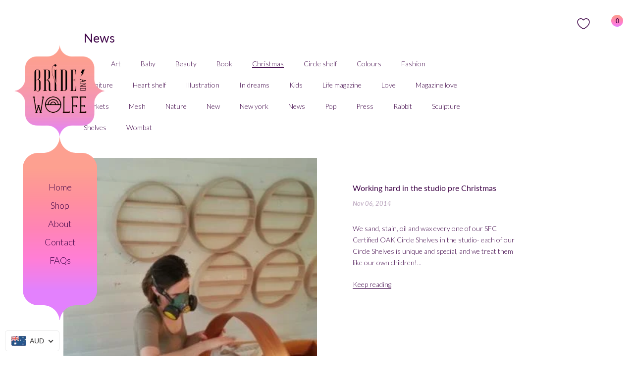

--- FILE ---
content_type: text/css
request_url: https://www.brideandwolfe.com.au/cdn/shop/t/13/assets/theme.css?v=143005823174512338061642077140
body_size: 37034
content:
/** Shopify CDN: Minification failed

Line 273:67 Expected identifier but found whitespace
Line 309:67 Expected identifier but found whitespace
Line 345:67 Expected identifier but found whitespace
Line 381:67 Expected identifier but found whitespace
Line 450:28 Expected identifier but found whitespace
Line 459:28 Expected identifier but found whitespace
Line 468:28 Expected identifier but found whitespace
Line 477:28 Expected identifier but found whitespace
Line 486:28 Expected identifier but found whitespace
Line 1928:31 Expected identifier but found whitespace
... and 44 more hidden warnings

**/
/*!
 *  1.2. Reset
*/

.order-table th,
.product-item__price--compare,
.product__price--compare,
a,
abbr,
acronym,
address,
applet,
article,
aside,
audio,
b,
big,
blockquote,
body,
canvas,
caption,
center,
cite,
code,
dd,
del,
details,
dfn,
div,
dl,
dt,
em,
embed,
fieldset,
figcaption,
figure,
footer,
form,
h1,
h2,
h3,
h4,
h5,
h6,
header,
hgroup,
html,
i,
iframe,
img,
ins,
kbd,
label,
legend,
li,
mark,
menu,
nav,
object,
ol,
output,
p,
pre,
q,
ruby,
s,
samp,
section,
small,
span,
strike,
strong,
sub,
summary,
sup,
table,
tbody,
td,
tfoot,
th,
thead,
time,
tr,
tt,
u,
ul,
var,
video {
    margin: 0;
    padding: 0;
    border: 0;
    font-size: 100%;
    font: inherit;
    vertical-align: baseline
}

article,
aside,
details,
figcaption,
figure,
footer,
header,
hgroup,
menu,
nav,
section {
    display: block
}

body {
    line-height: 1
}

ol,
ul {
    list-style: none
}

blockquote,
q {
    quotes: none
}

blockquote:after,
blockquote:before {
    content: '';
    content: none
}

q:after,
q:before {
    content: '';
    content: none
}

table {
    border-collapse: collapse;
    border-spacing: 0
}

.address-popup:after,
.address-popup:before,
.clearfix:after,
.clearfix:before,
.ie11 .collection--grid:after,
.krown-column-row:after,
.krown-column-row:before,
.krown-tabs .titles:after,
.krown-tabs .titles:before {
    content: " ";
    display: table
}

.address-popup:after,
.clearfix:after,
.ie11 .collection--grid:after,
.krown-column-row:after,
.krown-tabs .titles:after {
    clear: both
}

.hidden {
    display: none
}

.clear {
    clear: both
}

* {
    box-sizing: border-box
}

button,
input {
    background: 0 0;
    border: none;
    padding: 0;
    margin: 0;
    outline: 0
}

button:focus,
button:outline,
input:focus,
input:outline {
    border: none;
    outline: 0
}

/*!
 *  1.3. Mixins
*/

a {
    -webkit-transition: color 150ms linear, background-color 150ms linear, fill 150ms linear, 150ms opacity linear;
    transition: color 150ms linear, background-color 150ms linear, fill 150ms linear, 150ms opacity linear
}

/*!
 *  1.4. Typography
*/

body {
    font-family: var(--font-stack-body);
    font-weight: var(--font-weight-body);
    font-style: var(--font-style-body);
    color: rgba(var(--color-body-txt), 1);
    background: rgba(var(--color-body-bg), 1)
}

@media screen and (min-width:1920px) {
    body {
        font-size: calc(16px / 14 * var(--base-body-size) + 0px);
        line-height: 1.7
    }
}

@media screen and (min-width:1280px) and (max-width:1920px) {
    body {
        font-size: calc(15px / 14 * var(--base-body-size) + 0px);
        line-height: 1.7
    }
}

@media screen and (min-width:1023px) and (max-width:1280px) {
    body {
        font-size: calc(14px / 14 * var(--base-body-size) + 0px);
        line-height: 1.7
    }
}

@media screen and (max-width:1023px) {
    body {
        font-size: calc(13px / 14 * var(--base-body-size) + 0px);
        line-height: 1.7
    }
}

@media screen and (min-width:1920px) {
    #shopify-product-reviews .spr-form-message,
    #shopify-product-reviews .spr-review-header-byline,
    .alert,
    .announcement__text,
    .blog-tags,
    .body-size-lesser-than-normal,
    .breadcrumb,
    .cart,
    .comment__date,
    .krown-column-container label,
    .lazy-caption,
    .newsletter__text,
    .order-table td,
    .order-table th,
    .password-footer,
    .product-item__reviews,
    .product-item__reviews .spr-starrating .spr-icon-star-half-alt: after,
    .product-item__reviews .spr-starrating .spr-icon-star:after,
    .product-policies,
    .product__barcode,
    .product__reviews,
    .product__reviews .spr-starrating .spr-icon-star-half-alt:after,
    .product__reviews .spr-starrating .spr-icon-star:after,
    .product__sku,
    .product__vendor,
    .sidebar__search.predictive-search .sidebar__search-results .search-item .caption,
    .store-availability-information__stock,
    .store-availability-information__stores,
    .testimonial__author-title,
    .variant-quantity {
        font-size: calc(14px / 14 * var(--base-body-size) + 0px);
        line-height: 1
    }
}

@media screen and (min-width:1280px) and (max-width:1920px) {
    #shopify-product-reviews .spr-form-message,
    #shopify-product-reviews .spr-review-header-byline,
    .alert,
    .announcement__text,
    .blog-tags,
    .body-size-lesser-than-normal,
    .breadcrumb,
    .cart,
    .comment__date,
    .krown-column-container label,
    .lazy-caption,
    .newsletter__text,
    .order-table td,
    .order-table th,
    .password-footer,
    .product-item__reviews,
    .product-item__reviews .spr-starrating .spr-icon-star-half-alt: after,
    .product-item__reviews .spr-starrating .spr-icon-star:after,
    .product-policies,
    .product__barcode,
    .product__reviews,
    .product__reviews .spr-starrating .spr-icon-star-half-alt:after,
    .product__reviews .spr-starrating .spr-icon-star:after,
    .product__sku,
    .product__vendor,
    .sidebar__search.predictive-search .sidebar__search-results .search-item .caption,
    .store-availability-information__stock,
    .store-availability-information__stores,
    .testimonial__author-title,
    .variant-quantity {
        font-size: calc(13px / 14 * var(--base-body-size) + 0px);
        line-height: 1
    }
}

@media screen and (min-width:1023px) and (max-width:1280px) {
    #shopify-product-reviews .spr-form-message,
    #shopify-product-reviews .spr-review-header-byline,
    .alert,
    .announcement__text,
    .blog-tags,
    .body-size-lesser-than-normal,
    .breadcrumb,
    .cart,
    .comment__date,
    .krown-column-container label,
    .lazy-caption,
    .newsletter__text,
    .order-table td,
    .order-table th,
    .password-footer,
    .product-item__reviews,
    .product-item__reviews .spr-starrating .spr-icon-star-half-alt: after,
    .product-item__reviews .spr-starrating .spr-icon-star:after,
    .product-policies,
    .product__barcode,
    .product__reviews,
    .product__reviews .spr-starrating .spr-icon-star-half-alt:after,
    .product__reviews .spr-starrating .spr-icon-star:after,
    .product__sku,
    .product__vendor,
    .sidebar__search.predictive-search .sidebar__search-results .search-item .caption,
    .store-availability-information__stock,
    .store-availability-information__stores,
    .testimonial__author-title,
    .variant-quantity {
        font-size: calc(12px / 14 * var(--base-body-size) + 0px);
        line-height: 1
    }
}

@media screen and (max-width:1023px) {
    #shopify-product-reviews .spr-form-message,
    #shopify-product-reviews .spr-review-header-byline,
    .alert,
    .announcement__text,
    .blog-tags,
    .body-size-lesser-than-normal,
    .breadcrumb,
    .cart,
    .comment__date,
    .krown-column-container label,
    .lazy-caption,
    .newsletter__text,
    .order-table td,
    .order-table th,
    .password-footer,
    .product-item__reviews,
    .product-item__reviews .spr-starrating .spr-icon-star-half-alt: after,
    .product-item__reviews .spr-starrating .spr-icon-star:after,
    .product-policies,
    .product__barcode,
    .product__reviews,
    .product__reviews .spr-starrating .spr-icon-star-half-alt:after,
    .product__reviews .spr-starrating .spr-icon-star:after,
    .product__sku,
    .product__vendor,
    .sidebar__search.predictive-search .sidebar__search-results .search-item .caption,
    .store-availability-information__stock,
    .store-availability-information__stores,
    .testimonial__author-title,
    .variant-quantity {
        font-size: calc(12px / 14 * var(--base-body-size) + 0px);
        line-height: 1
    }
}

h1,
h2,
h3,
h4,
h5,
h6 {
    font-family: var(--font-stack-headings);
    font-weight: var(--font-weight-headings);
    font-style: var(--font-style-headings);
    margin-bottom: 1em
}

@media screen and (min-width:1920px) {
    .hh {
        font-size: calc(52px / 32 * var(--base-headings-size-alt) + 0px);
        line-height: 1.1
    }
}

@media screen and (min-width:1280px) and (max-width:1920px) {
    .hh {
        font-size: calc(48px / 32 * var(--base-headings-size-alt) + 0px);
        line-height: 1.1
    }
}

@media screen and (min-width:1023px) and (max-width:1280px) {
    .hh {
        font-size: calc(44px / 32 * var(--base-headings-size-alt) + 0px);
        line-height: 1.1
    }
}

@media screen and (max-width:1023px) {
    .hh {
        font-size: calc(40px / 32 * var(--base-headings-size-alt) + 0px);
        line-height: 1.1
    }
}

@media screen and (max-width:480px) {
    .hh {
        font-size: calc(36px / 32 * var(--base-headings-size-alt) + 0px);
        line-height: 1.1
    }
}

@media screen and (min-width:1920px) {
    .footer-text.footer-text--large .rte,
    .h0,
    .template- #content>div: first-child h1 {
        font-size: calc(38px / 32 * var(--base-headings-size-alt) + 0px);
        line-height: 1.2
    }
}

@media screen and (min-width:1280px) and (max-width:1920px) {
    .footer-text.footer-text--large .rte,
    .h0,
    .template- #content>div: first-child h1 {
        font-size: calc(35px / 32 * var(--base-headings-size-alt) + 0px);
        line-height: 1.2
    }
}

@media screen and (min-width:1023px) and (max-width:1280px) {
    .footer-text.footer-text--large .rte,
    .h0,
    .template- #content>div: first-child h1 {
        font-size: calc(32px / 32 * var(--base-headings-size-alt) + 0px);
        line-height: 1.2
    }
}

@media screen and (max-width:1023px) {
    .footer-text.footer-text--large .rte,
    .h0,
    .template- #content>div: first-child h1 {
        font-size: calc(28px / 32 * var(--base-headings-size-alt) + 0px);
        line-height: 1.2
    }
}

@media screen and (max-width:480px) {
    .footer-text.footer-text--large .rte,
    .h0,
    .template- #content>div: first-child h1 {
        font-size: calc(24px / 32 * var(--base-headings-size-alt) + 0px);
        line-height: 1.2
    }
}

@media screen and (min-width:1920px) {
    .h1,
    .testimonial__content,
    h1 {
        font-size: calc(26px / 24 * var(--base-headings-size) + 0px);
        line-height: 1.3
    }
}

@media screen and (min-width:1280px) and (max-width:1920px) {
    .h1,
    .testimonial__content,
    h1 {
        font-size: calc(25px / 24 * var(--base-headings-size) + 0px);
        line-height: 1.3
    }
}

@media screen and (min-width:1023px) and (max-width:1280px) {
    .h1,
    .testimonial__content,
    h1 {
        font-size: calc(24px / 24 * var(--base-headings-size) + 0px);
        line-height: 1.3
    }
}

@media screen and (max-width:1023px) {
    .h1,
    .testimonial__content,
    h1 {
        font-size: calc(22px / 24 * var(--base-headings-size) + 0px);
        line-height: 1.3
    }
}

@media screen and (min-width:1920px) {
    #shopify-product-reviews .spr-review-header-title,
    #spr-form .spr-form-title,
    .faq .toggle__title,
    .h2,
    .template-search .blog--grid .blog-item__title,
    h2 {
        font-size: calc(19px / 24 * var(--base-headings-size) + 0px);
        line-height: 1.3
    }
}

@media screen and (min-width:1280px) and (max-width:1920px) {
    #shopify-product-reviews .spr-review-header-title,
    #spr-form .spr-form-title,
    .faq .toggle__title,
    .h2,
    .template-search .blog--grid .blog-item__title,
    h2 {
        font-size: calc(18px / 24 * var(--base-headings-size) + 0px);
        line-height: 1.3
    }
}

@media screen and (min-width:1023px) and (max-width:1280px) {
    #shopify-product-reviews .spr-review-header-title,
    #spr-form .spr-form-title,
    .faq .toggle__title,
    .h2,
    .template-search .blog--grid .blog-item__title,
    h2 {
        font-size: calc(17px / 24 * var(--base-headings-size) + 0px);
        line-height: 1.3
    }
}

@media screen and (max-width:1023px) {
    #shopify-product-reviews .spr-review-header-title,
    #spr-form .spr-form-title,
    .faq .toggle__title,
    .h2,
    .template-search .blog--grid .blog-item__title,
    h2 {
        font-size: calc(16px / 24 * var(--base-headings-size) + 0px);
        line-height: 1.3
    }
}

@media screen and (min-width:1920px) {
    .cols-4 .blog-item .blog-item__title,
    .cols-4 .blog-item .blog-item__title-holder,
    .h3,
    .product__price,
    h3 {
        font-size: calc(17px / 24 * var(--base-headings-size) + 0px);
        line-height: 1.3
    }
}

@media screen and (min-width:1280px) and (max-width:1920px) {
    .cols-4 .blog-item .blog-item__title,
    .cols-4 .blog-item .blog-item__title-holder,
    .h3,
    .product__price,
    h3 {
        font-size: calc(16px / 24 * var(--base-headings-size) + 0px);
        line-height: 1.3
    }
}

@media screen and (min-width:1023px) and (max-width:1280px) {
    .cols-4 .blog-item .blog-item__title,
    .cols-4 .blog-item .blog-item__title-holder,
    .h3,
    .product__price,
    h3 {
        font-size: calc(15px / 24 * var(--base-headings-size) + 0px);
        line-height: 1.3
    }
}

@media screen and (max-width:1023px) {
    .cols-4 .blog-item .blog-item__title,
    .cols-4 .blog-item .blog-item__title-holder,
    .h3,
    .product__price,
    h3 {
        font-size: calc(14px / 24 * var(--base-headings-size) + 0px);
        line-height: 1.3
    }
}

@media screen and (min-width:1920px) {
    .h4,
    .sidebar__search.predictive-search .sidebar__search-results .search-item .title,
    h4,
    h5,
    h6 {
        font-size: calc(16px / 24 * var(--base-headings-size) + 0px);
        line-height: 1.3
    }
}

@media screen and (min-width:1280px) and (max-width:1920px) {
    .h4,
    .sidebar__search.predictive-search .sidebar__search-results .search-item .title,
    h4,
    h5,
    h6 {
        font-size: calc(15px / 24 * var(--base-headings-size) + 0px);
        line-height: 1.3
    }
}

@media screen and (min-width:1023px) and (max-width:1280px) {
    .h4,
    .sidebar__search.predictive-search .sidebar__search-results .search-item .title,
    h4,
    h5,
    h6 {
        font-size: calc(14px / 24 * var(--base-headings-size) + 0px);
        line-height: 1.3
    }
}

@media screen and (max-width:1023px) {
    .h4,
    .sidebar__search.predictive-search .sidebar__search-results .search-item .title,
    h4,
    h5,
    h6 {
        font-size: calc(13px / 24 * var(--base-headings-size) + 0px);
        line-height: 1.3
    }
}

strong {
    font-weight: 700
}

em {
    font-style: italic
}

ol,
p,
ul {
    margin-bottom: 1.5em
}

.blog-header__container>:last-child,
.collection-header__container>:last-child,
.collection-item__header>:last-child,
.heading__content>:last-child,
.list-collections-header__container>:last-child,
.project__header-content>:last-child,
.remove-end-margin>:last-child,
.rte>:last-child,
.search-header__container>:last-child,
.shop-the-look__header>:last-child {
    margin-bottom: 0
}

ul {
    list-style: inside disc
}

ol {
    list-style: inside decimal
}

ol ol,
ol ul,
ul ol,
ul ul {
    margin-left: 20px
}

table {
    width: 100%;
    border: 1px solid rgba(var(--color-body-txt-lighten), 1);
    text-align: left
}

table thead h4 {
    font-size: 10px;
    line-height: 18px;
    text-transform: uppercase;
    margin-bottom: 0
}

table tr {
    border-top: 1px solid rgba(var(--color-body-txt-lighten), 1)
}

table thead tr {
    border-top: none
}

.order-table table th,
table .order-table th,
table td,
table th {
    min-height: 41px;
    padding: 10px 14px 8px;
    border-right: 1px solid rgba(var(--color-body-txt-lighten), 1)
}

sub,
sup {
    font-size: .7em;
    line-height: .7em
}

sub {
    vertical-align: bottom
}

sup {
    vertical-align: top
}

.product-item__price--compare,
.product__price--compare,
del {
    text-decoration: line-through
}

small {
    font-size: .85em
}

blockquote {
    line-height: 1.4
}

blockquote:not(:first-child) {
    margin-top: 2em
}

blockquote:not(:last-child) {
    margin-bottom: 2em
}

a {
    color: rgba(var(--color-body-txt), 1);
    text-decoration: none
}

.rte a:not(.button):not(.shopify-challenge__button):not(.shopify-payment-button__button--unbranded) {
    border-bottom: 1px solid
}

.no-touch .rte a:not(.button):not(.shopify-challenge__button):not(.shopify-payment-button__button--unbranded):hover,
.rte a:not(.button):not(.shopify-challenge__button):not(.shopify-payment-button__button--unbranded):focus {
    color: rgba(var(--color-body-accent), 1)
}

.underline-animation {
    line-height: 1.2;
    background-position: 0 calc(1em + (1px * 2));
    background-image: linear-gradient(to right, rgba(var(--color-body-txt), 1), rgba(var(--color-body-txt), 1));
    background-size: 0 1px;
    background-repeat: no-repeat;
    display: inline;
    padding-bottom: 3px;
    transition: all 150ms linear
}

a.selected .underline-animation,
a:focus .underline-animation,
a:hover .underline-animation {
    background-size: 100% 1px
}

.rte a img {
    vertical-align: middle
}

.touch .blog-tags a:hover span,
.touch .sidebar a:hover span,
.touch a:hover .blog-item__title span,
.touch a:hover .product-item__title {
    background-size: 0 !important
}

#shopify-product-reviews .spr-summary-actions-newreview,
#spr-form .spr-button-primary,
.button,
.delete-address a,
.project__text .rte.style-links a,
.shopify-challenge__button,
.shopify-payment-button__button--unbranded {
    font-family: var(--font-stack-body);
    font-weight: var(--font-weight-body);
    font-style: var(--font-style-body);
    font-size: 15px;
    line-height: 53px;
    height: 55px;
    font-weight: var(--font-weight-body-semibold);
    padding: 0 25px;
    border: 2px solid transparent;
    transition: all 150ms linear, width 0s;
    cursor: pointer;
    display: inline-block;
    -webkit-appearance: none;
    border-radius: 0
}

.button--large {
    font-size: 20px;
    height: 70px;
    line-height: 68px;
    padding: 0 50px
}

#spr-form .spr-button-primary,
.button--small,
.delete-address a {
    font-size: 13px;
    height: 50px;
    line-height: 48px;
    border: 1px solid transparent;
    padding: 0 20px
}

#spr-form .spr-button-primary .symbol,
.button--small .symbol,
.delete-address a .symbol {
    top: 7px !important
}

#shopify-product-reviews .spr-summary-actions-newreview,
.button--outline,
.delete-address a {
    border-color: rgba(var(--color-body-txt), 1);
    color: rgba(var(--color-body-txt), 1)
}

#shopify-product-reviews .spr-summary-actions-newreview path,
.button--outline path,
.delete-address a path {
    fill: rgba(var(--color-body-txt), 1);
    transition: all 150ms linear
}

#shopify-product-reviews .no-touch .spr-summary-actions-newreview:not(.button--outline-hover):hover,
#shopify-product-reviews .spr-summary-actions-newreview:not(.button--outline-hover):focus,
.button--outline:not(.button--outline-hover):focus,
.delete-address .no-touch a:not(.button--outline-hover):hover,
.delete-address a:not(.button--outline-hover):focus,
.no-touch #shopify-product-reviews .spr-summary-actions-newreview:not(.button--outline-hover):hover,
.no-touch .button--outline:not(.button--outline-hover):hover,
.no-touch .delete-address a:not(.button--outline-hover):hover {
    background: rgba(var(--color-body-txt), 1);
    color: rgba(var(--color-body-txt-foreground), 1)
}

#shopify-product-reviews .no-touch .spr-summary-actions-newreview:not(.button--outline-hover):hover path,
#shopify-product-reviews .spr-summary-actions-newreview:not(.button--outline-hover):focus path,
.button--outline:not(.button--outline-hover):focus path,
.delete-address .no-touch a:not(.button--outline-hover):hover path,
.delete-address a:not(.button--outline-hover):focus path,
.no-touch #shopify-product-reviews .spr-summary-actions-newreview:not(.button--outline-hover):hover path,
.no-touch .button--outline:not(.button--outline-hover):hover path,
.no-touch .delete-address a:not(.button--outline-hover):hover path {
    fill: rgba(var(--color-body-txt-foreground), 1)
}

#shopify-product-reviews .button--outline-hover.spr-summary-actions-newreview:focus,
#shopify-product-reviews .no-touch .button--outline-hover.spr-summary-actions-newreview:hover,
.button--outline.button--outline-hover:focus,
.delete-address .no-touch a.button--outline-hover:hover,
.delete-address a.button--outline-hover:focus,
.no-touch #shopify-product-reviews .button--outline-hover.spr-summary-actions-newreview:hover,
.no-touch .button--outline.button--outline-hover:hover,
.no-touch .delete-address a.button--outline-hover:hover {
    border-color: rgba(var(--color-body-accent), 1) !important;
    color: rgba(var(--color-body-accent), 1) !important
}

#shopify-product-reviews .button--outline-hover.spr-summary-actions-newreview:focus path,
#shopify-product-reviews .no-touch .button--outline-hover.spr-summary-actions-newreview:hover path,
.button--outline.button--outline-hover:focus path,
.delete-address .no-touch a.button--outline-hover:hover path,
.delete-address a.button--outline-hover:focus path,
.no-touch #shopify-product-reviews .button--outline-hover.spr-summary-actions-newreview:hover path,
.no-touch .button--outline.button--outline-hover:hover path,
.no-touch .delete-address a.button--outline-hover:hover path {
    fill: rgba(var(--color-body-accent), 1) !important
}

#shopify-product-reviews .disabled.spr-summary-actions-newreview,
.button--outline.disabled,
.delete-address a.disabled {
    opacity: .66;
    border-color: rgba(var(--color-body-txt), .16)
}

#shopify-product-reviews .sidebar .spr-summary-actions-newreview,
.delete-address .sidebar a,
.sidebar #shopify-product-reviews .spr-summary-actions-newreview,
.sidebar .button--outline,
.sidebar .delete-address a {
    border-color: rgba(var(--color-sidebar-txt), 1);
    color: rgba(var(--color-sidebar-txt), 1)
}

#shopify-product-reviews .sidebar .spr-summary-actions-newreview path,
.delete-address .sidebar a path,
.sidebar #shopify-product-reviews .spr-summary-actions-newreview path,
.sidebar .button--outline path,
.sidebar .delete-address a path {
    fill: rgba(var(--color-sidebar-txt), 1)
}

#shopify-product-reviews .no-touch .sidebar .spr-summary-actions-newreview:not(.button--outline-hover):hover,
#shopify-product-reviews .sidebar .spr-summary-actions-newreview:not(.button--outline-hover):focus,
.delete-address .no-touch .sidebar a:not(.button--outline-hover):hover,
.delete-address .sidebar a:not(.button--outline-hover):focus,
.no-touch .sidebar #shopify-product-reviews .spr-summary-actions-newreview:not(.button--outline-hover):hover,
.no-touch .sidebar .button--outline:not(.button--outline-hover):hover,
.no-touch .sidebar .delete-address a:not(.button--outline-hover):hover,
.sidebar #shopify-product-reviews .spr-summary-actions-newreview:not(.button--outline-hover):focus,
.sidebar .button--outline:not(.button--outline-hover):focus,
.sidebar .delete-address a:not(.button--outline-hover):focus {
    background: rgba(var(--color-sidebar-txt), 1);
    color: rgba(var(--color-sidebar-txt-foreground), 1)
}

#shopify-product-reviews .no-touch .sidebar .spr-summary-actions-newreview:not(.button--outline-hover):hover path,
#shopify-product-reviews .sidebar .spr-summary-actions-newreview:not(.button--outline-hover):focus path,
.delete-address .no-touch .sidebar a:not(.button--outline-hover):hover path,
.delete-address .sidebar a:not(.button--outline-hover):focus path,
.no-touch .sidebar #shopify-product-reviews .spr-summary-actions-newreview:not(.button--outline-hover):hover path,
.no-touch .sidebar .button--outline:not(.button--outline-hover):hover path,
.no-touch .sidebar .delete-address a:not(.button--outline-hover):hover path,
.sidebar #shopify-product-reviews .spr-summary-actions-newreview:not(.button--outline-hover):focus path,
.sidebar .button--outline:not(.button--outline-hover):focus path,
.sidebar .delete-address a:not(.button--outline-hover):focus path {
    fill: rgba(var(--color-sidebar-txt-foreground), 1)
}

#shopify-product-reviews .no-touch .sidebar .button--outline-hover.spr-summary-actions-newreview:hover,
#shopify-product-reviews .sidebar .button--outline-hover.spr-summary-actions-newreview:focus,
.delete-address .no-touch .sidebar a.button--outline-hover:hover,
.delete-address .sidebar a.button--outline-hover:focus,
.no-touch .sidebar #shopify-product-reviews .button--outline-hover.spr-summary-actions-newreview:hover,
.no-touch .sidebar .button--outline.button--outline-hover:hover,
.no-touch .sidebar .delete-address a.button--outline-hover:hover,
.sidebar #shopify-product-reviews .button--outline-hover.spr-summary-actions-newreview:focus,
.sidebar .button--outline.button--outline-hover:focus,
.sidebar .delete-address a.button--outline-hover:focus {
    border-color: rgba(var(--color-sidebar-accent), 1) !important;
    color: rgba(var(--color-sidebar-accent), 1) !important
}

#shopify-product-reviews .no-touch .sidebar .button--outline-hover.spr-summary-actions-newreview:hover path,
#shopify-product-reviews .sidebar .button--outline-hover.spr-summary-actions-newreview:focus path,
.delete-address .no-touch .sidebar a.button--outline-hover:hover path,
.delete-address .sidebar a.button--outline-hover:focus path,
.no-touch .sidebar #shopify-product-reviews .button--outline-hover.spr-summary-actions-newreview:hover path,
.no-touch .sidebar .button--outline.button--outline-hover:hover path,
.no-touch .sidebar .delete-address a.button--outline-hover:hover path,
.sidebar #shopify-product-reviews .button--outline-hover.spr-summary-actions-newreview:focus path,
.sidebar .button--outline.button--outline-hover:focus path,
.sidebar .delete-address a.button--outline-hover:focus path {
    fill: rgba(var(--color-sidebar-accent), 1) !important
}

#shopify-product-reviews .sidebar .disabled.spr-summary-actions-newreview,
.delete-address .sidebar a.disabled,
.sidebar #shopify-product-reviews .disabled.spr-summary-actions-newreview,
.sidebar .button--outline.disabled,
.sidebar .delete-address a.disabled {
    border-color: rgba(var(--color-sidebar-txt), .16)
}

#spr-form .spr-button-primary,
.button--solid,
.project__text .rte.style-links a,
.shopify-challenge__button,
.shopify-payment-button__button--unbranded {
    background: rgba(var(--color-body-txt), 1);
    color: rgba(var(--color-body-txt-foreground), 1)
}

#spr-form .spr-button-primary path,
.button--solid path,
.project__text .rte.style-links a path,
.shopify-challenge__button path,
.shopify-payment-button__button--unbranded path {
    fill: rgba(var(--color-body-txt-foreground), 1)
}

#spr-form .no-touch .spr-button-primary:hover,
#spr-form .spr-button-primary:focus,
.button--solid:focus,
.no-touch #spr-form .spr-button-primary:hover,
.no-touch .button--solid:hover,
.no-touch .project__text .rte.style-links a:hover,
.no-touch .shopify-challenge__button:hover,
.project__text .rte.style-links .no-touch a:hover,
.project__text .rte.style-links a:focus,
.shopify-challenge__button:focus,
.shopify-payment-button__button--unbranded:focus {
    border-color: transparent;
    color: rgba(var(--color-body-accent-foreground), 1) !important
}

#spr-form .no-touch .spr-button-primary:hover path,
#spr-form .spr-button-primary:focus path,
.button--solid:focus path,
.no-touch #spr-form .spr-button-primary:hover path,
.no-touch .button--solid:hover path,
.no-touch .project__text .rte.style-links a:hover path,
.no-touch .shopify-challenge__button:hover path,
.no-touch .shopify-payment-button__button--unbranded:hover path,
.project__text .rte.style-links .no-touch a:hover path,
.project__text .rte.style-links a:focus path,
.shopify-challenge__button:focus path,
.shopify-payment-button__button--unbranded:focus path {
    fill: rgba(var(--color-body-accent-foreground), 1) !important
}

#spr-form .spr-button-primary svg,
.button--solid svg,
.project__text .rte.style-links a svg,
.shopify-challenge__button svg,
.shopify-payment-button__button--unbranded svg {
    position: relative;
    top: 6px;
    margin-left: 17px
}

#spr-form .sidebar .spr-button-primary,
.project__text .rte.style-links .sidebar a,
.sidebar #spr-form .spr-button-primary,
.sidebar .button--solid,
.sidebar .project__text .rte.style-links a,
.sidebar .shopify-challenge__button,
.sidebar .shopify-payment-button__button--unbranded {
    background: rgba(var(--color-sidebar-txt), 1);
    color: rgba(var(--color-sidebar-txt-foreground), 1)
}

#spr-form .sidebar .spr-button-primary path,
.project__text .rte.style-links .sidebar a path,
.sidebar #spr-form .spr-button-primary path,
.sidebar .button--solid path,
.sidebar .project__text .rte.style-links a path,
.sidebar .shopify-challenge__button path,
.sidebar .shopify-payment-button__button--unbranded path {
    fill: rgba(var(--color-sidebar-txt-foreground), 1)
}

#spr-form .no-touch .sidebar .spr-button-primary:hover,
#spr-form .sidebar .spr-button-primary:focus,
.no-touch .sidebar #spr-form .spr-button-primary:hover,
.no-touch .sidebar .button--solid:hover,
.no-touch .sidebar .project__text .rte.style-links a:hover,
.no-touch .sidebar .shopify-challenge__button:hover,
.no-touch .sidebar .shopify-payment-button__button--unbranded:hover,
.project__text .rte.style-links .no-touch .sidebar a:hover,
.project__text .rte.style-links .sidebar a:focus,
.sidebar #spr-form .spr-button-primary:focus,
.sidebar .button--solid:focus,
.sidebar .project__text .rte.style-links a:focus,
.sidebar .shopify-challenge__button:focus,
.sidebar .shopify-payment-button__button--unbranded:focus {
    background: rgba(var(--color-sidebar-accent), 1) !important;
    color: rgba(var(--color-sidebar-accent-foreground), 1) !important
}

#spr-form .no-touch .sidebar .spr-button-primary:hover path,
#spr-form .sidebar .spr-button-primary:focus path,
.no-touch .sidebar #spr-form .spr-button-primary:hover path,
.no-touch .sidebar .button--solid:hover path,
.no-touch .sidebar .project__text .rte.style-links a:hover path,
.no-touch .sidebar .shopify-challenge__button:hover path,
.no-touch .sidebar .shopify-payment-button__button--unbranded:hover path,
.project__text .rte.style-links .no-touch .sidebar a:hover path,
.project__text .rte.style-links .sidebar a:focus path,
.sidebar #spr-form .spr-button-primary:focus path,
.sidebar .button--solid:focus path,
.sidebar .project__text .rte.style-links a:focus path,
.sidebar .shopify-challenge__button:focus path,
.sidebar .shopify-payment-button__button--unbranded:focus path {
    fill: rgba(var(--color-sidebar-accent-foreground), 1) !important
}

.button--wide {
    min-width: 200px
}

input,
select,
textarea {
    font-family: var(--font-stack-body);
    font-weight: var(--font-weight-body);
    font-style: var(--font-style-body);
    font-size: calc(14 / 14 * var(--base-body-size) + 0px);
    line-height: 1;
    transition: all .1s linear;
    border: 1px solid rgba(var(--color-body-txt), .08);
    background: 0 0;
    color: rgba(var(--color-body-txt), 1);
    resize: none;
    height: 55px;
    padding: 3px 12px 0;
    vertical-align: middle;
    -webkit-appearance: none;
    border-radius: 0
}

input::placeholder,
select::placeholder,
textarea::placeholder {
    color: rgba(var(--color-body-txt), 1);
    opacity: .66
}

input:hover,
select:hover,
textarea:hover {
    border-color: rgba(var(--color-body-txt), .16)
}

input:focus,
select:focus,
textarea:focus {
    border-color: rgba(var(--color-body-txt), .36)
}

input.focus,
select.focus,
textarea.focus {
    outline: auto 5px -webkit-focus-ring-color
}

.krown-column-container>input,
.krown-column-container>select,
.krown-column-container>textarea {
    width: 100%
}

textarea {
    height: 85px;
    padding-top: 15px
}

input[type=number]::-webkit-inner-spin-button,
input[type=number]::-webkit-outer-spin-button {
    -webkit-appearance: none;
    appearance: none
}

input[type=number] {
    -moz-appearance: textfield
}

.krown-column-container input:not([type=checkbox]):not([type=radio]):not([type=submit]) {
    -webkit-box-shadow: 0 0 0 30px rgba(var(--color-body-bg), 1) inset !important
}

input:not([type=checkbox]):not([type=radio]):not([type=submit]):-webkit-autofill,
input:not([type=checkbox]):not([type=radio]):not([type=submit]):-webkit-autofill:active,
input:not([type=checkbox]):not([type=radio]):not([type=submit]):-webkit-autofill:focus,
input:not([type=checkbox]):not([type=radio]):not([type=submit]):-webkit-autofill:hover {
    -webkit-box-shadow: 0 0 0 30px rgba(var(--color-body-bg), 1) inset !important
}

input[type=checkbox],
input[type=radio] {
    width: 20px;
    height: 20px;
    padding: 0;
    margin-right: 9px;
    margin-top: -1px
}

input[type=checkbox]:checked,
input[type=radio]:checked {
    background: rgba(var(--color-body-txt), 1)
}

select.to-style {
    transition: all .1s linear
}

select.to-style:not(.styled) {
    opacity: 0;
    visibility: hidden
}

select {
    font-size: calc(14px / 14 * var(--base-body-size) + 0px);
    line-height: 1;
    height: 55px;
    width: 100% !important;
    cursor: pointer;
    text-align: left;
    transition: border .1s linear;
    border: 1px solid rgba(var(--color-body-txt), .08);
    -moz-appearance: none;
    -webkit-appearance: none;
    appearance: none
}

.regular-select-cover {
    font-size: calc(14px / 14 * var(--base-body-size) + 0px);
    line-height: 1;
    height: 55px;
    width: 100% !important;
    cursor: pointer;
    text-align: left;
    transition: border .1s linear;
    border: 1px solid rgba(var(--color-body-txt), .08)
}

.regular-select-cover.content-opened,
.regular-select-cover:focus,
.regular-select-cover:hover {
    border-color: rgba(var(--color-body-txt), .36);
    outline: 0
}

.regular-select-cover svg {
    position: absolute;
    top: 14px;
    right: 6px
}

.regular-select-cover svg path {
    fill: rgba(var(--color-body-txt), 1);
    transition: all 150ms linear
}

.regular-select-cover select {
    height: 100%;
    width: 100%;
    cursor: default;
    pointer-events: none;
    -webkit-appearance: menulist-button
}

.regular-select-cover option {
    padding: 2px 0
}

.regular-select-inner {
    height: 55px;
    padding: 20px 50px 0 12px;
    cursor: pointer
}

.product__text .regular-select-inner:before {
    content: attr(data-title);
    position: absolute;
    font-size: 11px;
    text-transform: uppercase;
    background: rgba(var(--color-body-bg), 1);
    top: -6px;
    padding: 0 7px;
    margin-left: -7px;
    color: rgba(var(--color-body-txt), .36)
}

.hide-labels .regular-select-inner:before {
    display: none
}

.regular-select-content {
    width: calc(100% + 2px);
    display: block;
    background: rgba(var(--color-body-bg), 1);
    border: 1px solid rgba(var(--color-body-txt), .08);
    border-top: 0;
    position: absolute;
    top: 53px;
    left: -1px;
    z-index: 999;
    border-top: none;
    overflow-y: auto;
    height: 0;
    transition: border .1s linear
}

.no-touch .regular-select-cover:hover .regular-select-content,
.regular-select-cover:focus .regular-select-content {
    border-color: rgba(var(--color-body-txt), .36)
}

.content-opened .regular-select-content {
    height: auto;
    border-color: rgba(var(--color-body-txt), .36)
}

.regular-select-item {
    display: block;
    height: 40px;
    font-size: calc(13px / 14 * var(--base-body-size) + 0px);
    line-height: 1;
    padding: 14px 12px 0;
    cursor: pointer;
    background: 0 0;
    transition: .1s background linear
}

.no-touch .regular-select-item:hover {
    background: rgba(var(--color-body-bg-darken), 1)
}

.regular-select-item.selected {
    background: rgba(var(--color-body-bg-darken-alt), 1)
}

.regular-select-item.disabled {
    opacity: .16;
    pointer-events: none
}

#shopify-product-reviews .spr-form-message,
.alert {
    display: block;
    line-height: 1.5;
    padding: 14px 20px 12px;
    margin-bottom: 18px;
    margin-bottom: 18px
}

#shopify-product-reviews .spr-form-message strong,
.alert strong {
    text-transform: capitalize
}

#shopify-product-reviews .spr-form-message-error,
.alert--error {
    color: #721c24;
    background-color: #f8d7da
}

#shopify-product-reviews .spr-form-message-success,
.alert--success {
    color: #155724;
    background-color: #d4edda
}

.alert--note {
    color: #856404;
    background-color: #fff3cd
}

.visually-hidden {
    clip: rect(0 0 0 0);
    clip-path: inset(50%);
    height: 1px;
    overflow: hidden;
    position: absolute;
    white-space: nowrap;
    width: 1px
}

/*!
 *  1.5. Vendors
*/

.flickity-enabled {
    position: relative
}

.flickity-enabled:focus {
    outline: 0
}

.flickity-viewport {
    overflow: hidden;
    position: relative;
    height: 100%;
    width: 100%
}

.flickity-slider {
    position: absolute;
    width: 100%;
    height: 100%
}

.flickity-enabled.is-draggable {
    -webkit-tap-highlight-color: transparent;
    -webkit-user-select: none;
    -moz-user-select: none;
    -ms-user-select: none;
    user-select: none
}

.flickity-enabled.is-draggable .flickity-viewport {
    cursor: move;
    cursor: -webkit-grab;
    cursor: grab
}

.flickity-enabled.is-draggable .flickity-viewport.is-pointer-down {
    cursor: -webkit-grabbing;
    cursor: grabbing
}

.flickity-button {
    position: absolute;
    background: rgba(255, 255, 255, .75);
    border: none;
    color: #333
}

.flickity-button:hover {
    background: #fff;
    cursor: pointer
}

.flickity-button:focus {
    outline: 0;
    box-shadow: 0 0 0 5px #19f
}

.flickity-button:active {
    opacity: .6
}

.flickity-button:disabled {
    opacity: .3;
    cursor: auto;
    pointer-events: none
}

.flickity-button-icon {
    fill: currentColor
}

.flickity-prev-next-button {
    top: 50%;
    width: 44px;
    height: 44px;
    border-radius: 50%;
    transform: translateY(-50%)
}

.flickity-prev-next-button.previous {
    left: 10px
}

.flickity-prev-next-button.next {
    right: 10px
}

.flickity-rtl .flickity-prev-next-button.previous {
    left: auto;
    right: 10px
}

.flickity-rtl .flickity-prev-next-button.next {
    right: auto;
    left: 10px
}

.flickity-prev-next-button .flickity-button-icon {
    position: absolute;
    left: 20%;
    top: 20%;
    width: 60%;
    height: 60%
}

.flickity-page-dots,
.slider__dots {
    position: absolute;
    width: 100%;
    bottom: -25px;
    padding: 0;
    margin: 0;
    list-style: none;
    text-align: center;
    line-height: 1;
    font-size: 13px !important
}

div[data-blocks="1"] .flickity-page-dots,
div[data-blocks="1"] .slider__dots {
    display: none
}

.flickity-rtl .flickity-page-dots,
.flickity-rtl .slider__dots {
    direction: rtl
}

.flickity-page-dots .dot,
.slider__dots .dot {
    display: inline-block;
    width: 10px;
    height: 10px;
    margin: 0 8px;
    background-color: #333;
    border-radius: 50%;
    opacity: .25;
    cursor: pointer;
    position: relative;
    top: 2px
}

.flickity-enabled:not(.is-draggable) .flickity-page-dots,
.flickity-enabled:not(.is-draggable) .slider__dots {
    display: none
}

.flickity-page-dots .dot.is-selected,
.slider__dots .dot.is-selected {
    opacity: 1
}

.flickity-custom-nav {
    margin-top: 50px;
    margin-bottom: -15px;
    display: flex
}

.flickity-custom-nav .prev {
    margin-right: 49px;
    position: relative;
    cursor: pointer
}

.flickity-custom-nav .next {
    margin-left: 24px;
    cursor: pointer
}

.flickity-custom-nav span {
    margin-right: 5px
}

.basicLightbox {
    position: fixed;
    display: flex;
    justify-content: center;
    align-items: center;
    top: 0;
    left: 0;
    width: 100%;
    height: 100vh;
    background: rgba(0, 0, 0, .8);
    opacity: .01;
    transition: opacity .4s ease;
    z-index: 1000;
    will-change: opacity
}

.basicLightbox--visible {
    opacity: 1
}

.basicLightbox__placeholder {
    max-width: 100%;
    transform: scale(.9);
    transition: transform .4s ease;
    z-index: 1;
    will-change: transform
}

.basicLightbox__placeholder>iframe:first-child:last-child,
.basicLightbox__placeholder>img:first-child:last-child,
.basicLightbox__placeholder>video:first-child:last-child {
    display: block;
    position: absolute;
    top: 0;
    right: 0;
    bottom: 0;
    left: 0;
    margin: auto;
    max-width: 95%;
    max-height: 95%
}

.basicLightbox__placeholder>iframe:first-child:last-child,
.basicLightbox__placeholder>video:first-child:last-child {
    pointer-events: auto
}

.basicLightbox__placeholder>img:first-child:last-child,
.basicLightbox__placeholder>video:first-child:last-child {
    width: auto;
    height: auto
}

.basicLightbox--iframe .basicLightbox__placeholder,
.basicLightbox--img .basicLightbox__placeholder,
.basicLightbox--video .basicLightbox__placeholder {
    width: 100%;
    height: 100%;
    pointer-events: none
}

.basicLightbox--visible .basicLightbox__placeholder {
    transform: scale(1)
}

.basicLightboxClose {
    width: 44px;
    height: 44px;
    line-height: 44px;
    position: absolute;
    right: 0;
    top: 0;
    text-decoration: none;
    text-align: center;
    opacity: .65;
    padding: 0 0 18px 10px;
    color: #fff;
    font-style: normal;
    font-size: 28px;
    font-family: Arial, Baskerville, monospace;
    overflow: visible;
    cursor: pointer;
    background: 0 0;
    border: 0;
    -webkit-appearance: none;
    display: block;
    outline: 0;
    padding: 0;
    z-index: 1046;
    box-shadow: none;
    touch-action: manipulation
}

/*!
 *  1.6. General Structure
*/

#content-holder {
    display: flex
}

#content-holder:before {
    content: "";
    display: block;
    position: relative;
    width: 20%;
    min-width: 240px;
    max-width: 360px;
    z-index: -1
}

#content-holder #content {
    width: 100%;
    flex: 1;
    min-height: 100vh;
    display: flex;
    flex-direction: column
}

@media screen and (min-width:948px) and (max-width:1023px) {
/*     #content-holder #content {
        width: calc(100% - 240px)
    } */
}

@media screen and (max-width:948px) {
    #content-holder {
        margin-top: 66px
    }
}

.page-section {
    position: relative
}

.page-section.gutter--on {
    padding: 50px
}

.page-action {
    margin-top: 100px
}

.page-wrapper {
    margin-bottom: 100px
}

.template- #content>div:first-child {
    margin-top: 10vw;
    margin-bottom: 10vw
}

.template- #content>div:first-child h1 {
    margin-bottom: 2em;
    text-align: left
}

.centered-section-content,
.newsletter,
.testimonial {
    width: 100%;
    padding-left: 20% !important;
    padding-right: 20% !important
}

@media screen and (max-width:1280px) {
    .centered-section-content,
    .newsletter,
    .testimonial {
        padding-left: 100px !important;
        padding-right: 100px !important
    }
}

@media screen and (max-width:648px) {
    .centered-section-content,
    .newsletter,
    .testimonial {
        padding-left: 25px !important;
        padding-right: 25px !important
    }
}

.centered-section-content-margin,
.testimonials__container .flickity-custom-nav {
    margin-left: 20% !important
}

@media screen and (max-width:1280px) {
    .centered-section-content-margin,
    .testimonials__container .flickity-custom-nav {
        margin-left: 100px !important
    }
}

@media screen and (max-width:648px) {
    .centered-section-content-margin,
    .testimonials__container .flickity-custom-nav {
        margin-left: 25px !important
    }
}

#shopify-section-search,
.overflow-hidden {
    overflow: hidden
}

.rte iframe,
img {
    max-width: 100%
}

img {
    height: auto
}

.symbol {
    width: 24px;
    height: 24px
}

.symbol.symbol--cart {
    height: auto
}

.long-arrow {
    overflow: hidden;
    width: 24px;
    height: 34px;
    display: block;
    position: relative;
    top: -5px;
    right: 0;
    transition: all 150ms linear
}

.long-arrow .symbol {
    width: 34px;
    height: 11px;
    position: absolute;
    top: 10px;
    right: 0
}

.flickity-custom-nav .long-arrow:hover,
.pagination a .long-arrow:hover,
button .long-arrow:hover {
    width: 34px;
    right: -5px
}

.flickity-custom-nav .next .long-arrow,
.pagination .next .long-arrow {
    top: -3px
}

.flickity-custom-nav .next .long-arrow:hover,
.pagination .next .long-arrow:hover {
    right: 5px
}

.flickity-custom-nav .prev .long-arrow,
.pagination .prev .long-arrow {
    transform: rotate(180deg);
    position: absolute;
    left: 0;
    right: auto;
    top: -6px
}

.flickity-custom-nav .prev .long-arrow:hover,
.pagination .prev .long-arrow:hover {
    right: auto;
    left: -5px
}

.onboarding-svg {
    position: absolute;
    top: 0;
    left: 0;
    width: 100%;
    height: 100%;
    position: relative;
    display: block
}

.onboarding-svg svg {
    width: 100%;
    height: 100%;
    background: #f9f9f9
}

.onboarding-svg.onboarding-background {
    position: absolute
}

.onboarding-svg.onboarding-background svg {
    position: absolute;
    top: 0;
    left: 0
}

.iframe-holder {
    position: relative;
    width: 100%;
    height: 0;
    padding-top: 40%;
    clear: both
}

.iframe-holder iframe {
    position: absolute;
    top: 0;
    left: 0;
    width: 100%;
    height: 100%
}

.content-section.gutter--on {
    padding-left: 50px;
    padding-right: 50px
}

@media screen and (max-width:1280px) {
    .content-section.gutter--on {
        padding-left: 3.2vw;
        padding-right: 3.2vw
    }
}

@media screen and (max-width:948px) {
    .content-section.gutter--on {
        padding-left: 25px;
        padding-right: 25px
    }
}

.with-gutter {
    margin-bottom: 100px
}

@media screen and (max-width:948px) {
    .with-gutter {
        margin-bottom: 70px
    }
}

@media screen and (max-width:480px) {
    .with-gutter {
        margin-bottom: 50px
    }
}

#page-content .with-gutter:first-child,
.has-inner-padding+.with-gutter,
.without-gutter+.with-gutter {
    margin-top: 100px
}

@media screen and (max-width:948px) {
    #page-content .with-gutter: first-child,
    .has-inner-padding+.with-gutter,
    .without-gutter+.with-gutter {
        margin-top: 70px
    }
}

@media screen and (max-width:480px) {
    #page-content .with-gutter: first-child,
    .has-inner-padding+.with-gutter,
    .without-gutter+.with-gutter {
        margin-top: 50px
    }
}

.has-inner-padding {
    margin-bottom: 0
}

#page-content .has-inner-padding:last-child {
    margin-bottom: 0
}

.locals__title,
.product__text,
.rich-text__media,
.sidebar__cart .cart__title,
.sticky {
    position: sticky;
    position: -webkit-sticky;
    top: 0
}

#shopify-section-blog,
#shopify-section-collection {
    margin-bottom: 100px
}

@media screen and (max-width:948px) {
    #shopify-section-blog,
    #shopify-section-collection {
        margin-bottom: 70px
    }
}

@media screen and (max-width:480px) {
    #shopify-section-blog,
    #shopify-section-collection {
        margin-bottom: 50px
    }
}

.toggle__title {
    font-family: var(--font-stack-body);
    font-weight: var(--font-weight-body);
    font-style: var(--font-style-body);
    margin-bottom: 1.5em;
    font-weight: var(--font-weight-body-medium);
    text-transform: uppercase;
    width: 100%;
    position: relative;
    padding-top: 6px;
    cursor: pointer;
    transition: all .1s linear;
    display: block
}

@media screen and (min-width:1920px) {
    .toggle__title {
        font-size: calc(16px / 14 * var(--base-body-size) + 0px);
        line-height: 1.3
    }
}

@media screen and (min-width:1280px) and (max-width:1920px) {
    .toggle__title {
        font-size: calc(15px / 14 * var(--base-body-size) + 0px);
        line-height: 1.3
    }
}

@media screen and (min-width:1023px) and (max-width:1280px) {
    .toggle__title {
        font-size: calc(14px / 14 * var(--base-body-size) + 0px);
        line-height: 1.3
    }
}

@media screen and (max-width:1023px) {
    .toggle__title {
        font-size: calc(13px / 14 * var(--base-body-size) + 0px);
        line-height: 1.3
    }
}

.toggle__title .symbol {
    content: "+";
    position: absolute;
    right: -7px;
    top: 4px
}

.toggle__title .symbol.symbol--plus {
    display: block
}

.toggle__title .symbol.symbol--minus {
    display: none
}

.toggle__title svg * {
    transition: all .1s linear;
    fill: rgba(var(--color-body-txt), 1)
}

.no-touch .toggle__title:hover,
.toggle__title.focus {
    color: rgba(var(--color-body-accent), 1);
    outline: 0
}

.no-touch .toggle__title:hover svg *,
.toggle__title.focus svg * {
    fill: rgba(var(--color-body-accent), 1)
}

.toggle__title.opened {
    cursor: pointer;
    pointer-events: all
}

.toggle__title.opened .symbol--plus {
    display: none
}

.toggle__title.opened .symbol--minus {
    display: block
}

.toggle__title:last-child {
    margin-bottom: 0
}

.toggle__title+.toggle__content {
    margin-top: -5px;
    padding-bottom: 25px;
    display: none
}

.flickity-page-dots,
.slider__dots {
    left: 50%;
    bottom: 25px;
    width: auto;
    height: 21px;
    background: rgba(var(--color-body-txt), .1);
    padding: 0 4px 0 10px;
    border-radius: 21px;
    transform: translateX(-50%)
}

.flickity-page-dots .dot,
.slider__dots .dot {
    width: 9px;
    height: 9px;
    display: inline-block;
    margin-right: 6px;
    margin-left: 0;
    border-radius: 100%;
    transition: background .1s linear;
    cursor: pointer;
    opacity: 1 !important;
    background-color: rgba(var(--color-body-bg), 1) !important;
    top: 4px !important
}

.flickity-page-dots .dot.is-selected,
.slider__dots .dot.is-selected {
    background-color: rgba(var(--color-body-txt), 1) !important
}

#challenge .shopify-challenge__container {
    margin: 120px auto !important
}

.krown-column-container {
    float: left;
    margin-bottom: 20px;
    position: relative;
    padding: 0 10px
}

.krown-column-container.first {
    padding-left: 0
}

.krown-column-container.last {
    padding-right: 0
}

.krown-column-container.last:after {
    content: "";
    clear: both;
    width: 1px;
    height: 0;
    display: block
}

.krown-column-container.one-half {
    width: 50%
}

.krown-column-container.one-third {
    width: 33.33%
}

.krown-column-container.one-whole {
    width: 100%
}

@media screen and (max-width:480px) {
    .krown-column-container {
        width: 100% !important;
        padding-left: 0;
        padding-right: 0
    }
}

.low-dpi {
    display: inline
}

.high-dpi {
    display: none
}

@media only screen and (-webkit-min-device-pixel-ratio:1.3),
only screen and (-o-min-device-pixel-ratio:13 / 10),
only screen and (min-resolution:120dpi) {
    .low-dpi {
        display: none
    }
    .high-dpi {
        display: inline
    }
}

.krown-column-row .krown-column-container {
    margin-left: 4%
}

.krown-column-container.span4 {
    width: 23%
}

.krown-column-container.span4 {
    width: 30.66%
}

.krown-column-container.span6 {
    width: 48%
}

.krown-column-container.span8 {
    width: 65.33%
}

.krown-column-container.span12 {
    width: 100%
}

.krown-column-container.first {
    margin-left: 0
}

.krown-column-container.align-center {
    text-align: center
}

.krown-column-container.align-right {
    text-align: right
}

.article__content,
.page-content {
    width: 100%;
    padding: 0 100px;
    margin: 100px auto;
    flex: 1
}

@media screen and (min-width:1280px) {
    .article__content,
    .page-content {
        width: 60%;
        padding: 0;
        max-width: 960px;
        margin: 10vw auto
    }
}

.article__content>h1.title,
.footer-text.footer-text--large .template-login .article__content .title.rte,
.footer-text.footer-text--large .template-login .page-content .title.rte,
.page-content>h1.title,
.template- #content>div:first-child .template-login .article__content h1.title,
.template- #content>div:first-child .template-login .page-content h1.title,
.template-login .article__content .footer-text.footer-text--large .title.rte,
.template-login .article__content .h0.title,
.template-login .article__content .template- #content>div:first-child h1.title,
.template-login .page-content .footer-text.footer-text--large .title.rte,
.template-login .page-content .h0.title,
.template-login .page-content .template- #content>div:first-child h1.title {
    margin-bottom: 2em
}

@media screen and (max-width:480px) {
    .article__content>h1.title,
    .footer-text.footer-text--large .template-login .article__content .title.rte,
    .footer-text.footer-text--large .template-login .page-content .title.rte,
    .page-content>h1.title,
    .template- #content>div: first-child .template-login .article__content h1.title,
    .template- #content>div:first-child .template-login .page-content h1.title,
    .template-login .article__content .footer-text.footer-text--large .title.rte,
    .template-login .article__content .h0.title,
    .template-login .article__content .template- #content>div:first-child h1.title,
    .template-login .page-content .footer-text.footer-text--large .title.rte,
    .template-login .page-content .h0.title,
    .template-login .page-content .template- #content>div:first-child h1.title {
        margin-bottom: 1.5em
    }
}

@media screen and (max-width:948px) {
    .article__content,
    .page-content {
        margin: 70px auto
    }
}

@media screen and (max-width:648px) {
    .article__content,
    .page-content {
        width: 100%;
        margin: 50px auto;
        padding: 0 25px
    }
}

@media all and (max-width:480px) {
    .krown-column-row .krown-column-container {
        margin-left: 0 !important
    }
}

.contact-form {
    margin-top: 50px
}

.template-page #content-holder #content {
    overflow: hidden
}

.scrollable-content {
    max-width: 100%;
    overflow-x: scroll
}

.krown-tabs .titles {
    border-bottom: 1px solid rgba(var(--color-body-txt), .036)
}

.krown-tabs .titles h5 {
    display: inline-block;
    margin: auto;
    line-height: 60px;
    color: rgba(var(--color-body-txt), 1);
    padding: 2px 12px 0;
    font-weight: var(--font-weight-body);
    height: 40px;
    line-height: 38px !important;
    cursor: pointer;
    transition: background .2s linear
}

@media screen and (min-width:1920px) {
    .krown-tabs .titles h5 {
        font-size: calc(16px / 14 * var(--base-body-size) + 0px);
        line-height: 1.7
    }
}

@media screen and (min-width:1280px) and (max-width:1920px) {
    .krown-tabs .titles h5 {
        font-size: calc(15px / 14 * var(--base-body-size) + 0px);
        line-height: 1.7
    }
}

@media screen and (min-width:1023px) and (max-width:1280px) {
    .krown-tabs .titles h5 {
        font-size: calc(14px / 14 * var(--base-body-size) + 0px);
        line-height: 1.7
    }
}

@media screen and (max-width:1023px) {
    .krown-tabs .titles h5 {
        font-size: calc(13px / 14 * var(--base-body-size) + 0px);
        line-height: 1.7
    }
}

.krown-tabs .titles h5:hover {
    background: rgba(var(--color-body-txt), .036)
}

.krown-tabs .titles h5.opened {
    background: rgba(var(--color-body-txt), .036) !important;
    cursor: default;
    pointer-events: none
}

.krown-tabs .contents {
    min-height: 200px;
    padding: 12px 12px 0
}

.krown-tabs .contents>div {
    display: none
}

.krown-tabs .contents>div.opened,
.krown-tabs .contents>div:first-child {
    display: block
}

.ie11 .sidebar__search {
    display: none
}

.ie11 .collection--grid {
    display: block !important;
    width: calc(100% + 20px);
    margin-left: -10px
}

.ie11 .collection--grid .product-item {
    float: left;
    width: 25%;
    padding: 0 10px
}

@media all and (max-width:1024px) {
    .ie11 .collection--grid .product-item {
        width: 50%
    }
}

.ie11 .collection__filters.opened,
.ie11 .opened.collection__filters,
.ie11 .opened.localization__filters,
.ie11 .opened.sidebar__cart,
.ie11 .opened.sidebar__search,
.ie11 .opened.sidebar__seconds,
.ie11 .opened.sidebar__thirds,
.ie11 .sidebar__cart.opened,
.ie11 .sidebar__search.opened,
.ie11 .sidebar__submenu.opened {
    visibility: visible;
    overflow-y: scroll;
    background: rgba(var(--color-sidebar-bg), 1);
    max-height: 100vh
}

.ie11 .collection__filters.opened>div,
.ie11 .opened.collection__filters>div,
.ie11 .opened.localization__filters>div,
.ie11 .opened.sidebar__cart>div,
.ie11 .opened.sidebar__search>div,
.ie11 .opened.sidebar__seconds>div,
.ie11 .opened.sidebar__thirds>div,
.ie11 .sidebar__cart.opened>div,
.ie11 .sidebar__search.opened>div,
.ie11 .sidebar__submenu.opened>div {
    height: auto
}

.ie11 .collection__filters.opened>div:after,
.ie11 .opened.collection__filters>div:after,
.ie11 .opened.localization__filters>div:after,
.ie11 .opened.sidebar__cart>div:after,
.ie11 .opened.sidebar__search>div:after,
.ie11 .opened.sidebar__seconds>div:after,
.ie11 .opened.sidebar__thirds>div:after,
.ie11 .sidebar__cart.opened>div:after,
.ie11 .sidebar__search.opened>div:after,
.ie11 .sidebar__submenu.opened>div:after {
    display: none
}

.ie11 .collection__filters .filters,
.ie11 .localization__filters .filters,
.ie11 .localization__filters .locals,
.ie11 .sidebar__cart .cart,
.localization__filters .ie11 .collection__filters .locals {
    overflow: visible;
    height: auto
}

.ie11 .sidebar__cart {
    background: rgba(var(--color-sidebar-bg), 1);
    left: 240px
}

.ie11 #content-holder #content {
    display: block
}

.ie11 .article__content,
.ie11 .page-content {
    flex: auto
}

.ie11 .footer {
    width: 100%
}

.ie11 .collection-header.has-image .blog-header__container,
.ie11 .collection-header.has-image .collection-header__container,
.ie11 .collection-header.has-image .list-collections-header__container,
.ie11 .collection-header.has-image .project__header-content,
.ie11 .collection-header.has-image .search-header__container,
.ie11 .has-image.blog-header .blog-header__container,
.ie11 .has-image.blog-header .collection-header__container,
.ie11 .has-image.blog-header .list-collections-header__container,
.ie11 .has-image.blog-header .project__header-content,
.ie11 .has-image.blog-header .search-header__container,
.ie11 .has-image.list-collections-header .blog-header__container,
.ie11 .has-image.list-collections-header .collection-header__container,
.ie11 .has-image.list-collections-header .list-collections-header__container,
.ie11 .has-image.list-collections-header .project__header-content,
.ie11 .has-image.list-collections-header .search-header__container,
.ie11 .has-image.project__header .blog-header__container,
.ie11 .has-image.project__header .collection-header__container,
.ie11 .has-image.project__header .list-collections-header__container,
.ie11 .has-image.project__header .project__header-content,
.ie11 .has-image.project__header .search-header__container,
.ie11 .has-image.search-header .blog-header__container,
.ie11 .has-image.search-header .collection-header__container,
.ie11 .has-image.search-header .list-collections-header__container,
.ie11 .has-image.search-header .project__header-content,
.ie11 .has-image.search-header .search-header__container {
    position: absolute;
    bottom: 40px
}

.ie11 .collection-header.has-image .collection-filters-handle-holder,
.ie11 .has-image.blog-header .collection-filters-handle-holder,
.ie11 .has-image.list-collections-header .collection-filters-handle-holder,
.ie11 .has-image.project__header .collection-filters-handle-holder,
.ie11 .has-image.search-header .collection-filters-handle-holder {
    position: absolute;
    right: 30px;
    top: auto;
    bottom: 80px
}

.ie11 .product__add-to-cart .add-to-cart__symbol {
    height: 53px
}

.ie11 .product__add-to-cart .add-to-cart__symbol svg {
    top: 0
}

.sidebar__search {
    height: 100vh;
    bottom: 0
}

/*!
 *  2.1. Announcement bar
*/

.announcement {
    position: fixed;
    display: block;
    top: 0;
    left: 0;
    width: 100%;
    z-index: 990;
    height: 40px;
    display: flex;
    align-items: center;
    padding: 0 10px;
    justify-content: center;
    z-index: 9999
}

.announcement__text {
    line-height: 1.2;
    text-align: center
}

.announcement__exit {
    position: fixed;
    display: block;
    top: 0;
    right: 0;
    width: 40px;
    height: 40px;
    cursor: pointer;
    transition: all .1s linear;
    z-index: 9999
}

.announcement__exit svg {
    width: 100%;
    height: 100%
}

.announcement__exit:hover {
    transform: scale(1.15)
}

.disable-transitions {
    transition: none !important
}

#shopify-section-announcement-bar {
    display: none
}

body.show-announcement-bar #shopify-section-announcement-bar {
    display: block
}

@media screen and (min-width:948px) {
    body.show-announcement-bar #collection-filters>div,
    body.show-announcement-bar .collection__filters>div,
    body.show-announcement-bar .localization__filters>div,
    body.show-announcement-bar .sidebar__cart>div,
    body.show-announcement-bar .sidebar__container,
    body.show-announcement-bar .sidebar__search>div,
    body.show-announcement-bar .sidebar__seconds>div,
    body.show-announcement-bar .sidebar__thirds>div {
        padding-top: 120px
    }
    body.show-announcement-bar .collection__filters .localization__filters>div,
    body.show-announcement-bar .collection__filters .sidebar__cart>div,
    body.show-announcement-bar .collection__filters .sidebar__container,
    body.show-announcement-bar .collection__filters .sidebar__search>div,
    body.show-announcement-bar .collection__filters .sidebar__seconds>div,
    body.show-announcement-bar .collection__filters .sidebar__thirds>div,
    body.show-announcement-bar .collection__filters>div,
    body.show-announcement-bar .localization__filters .collection__filters>div,
    body.show-announcement-bar .localization__filters .sidebar__cart>div,
    body.show-announcement-bar .localization__filters .sidebar__container,
    body.show-announcement-bar .localization__filters .sidebar__search>div,
    body.show-announcement-bar .localization__filters .sidebar__seconds>div,
    body.show-announcement-bar .localization__filters .sidebar__thirds>div,
    body.show-announcement-bar .localization__filters>div,
    body.show-announcement-bar .sidebar__cart .collection__filters>div,
    body.show-announcement-bar .sidebar__cart .localization__filters>div,
    body.show-announcement-bar .sidebar__cart .sidebar__container,
    body.show-announcement-bar .sidebar__cart .sidebar__search>div,
    body.show-announcement-bar .sidebar__cart .sidebar__seconds>div,
    body.show-announcement-bar .sidebar__cart .sidebar__thirds>div,
    body.show-announcement-bar .sidebar__cart>div,
    body.show-announcement-bar .sidebar__search .collection__filters>div,
    body.show-announcement-bar .sidebar__search .localization__filters>div,
    body.show-announcement-bar .sidebar__search .sidebar__cart>div,
    body.show-announcement-bar .sidebar__search .sidebar__container,
    body.show-announcement-bar .sidebar__search .sidebar__seconds>div,
    body.show-announcement-bar .sidebar__search .sidebar__thirds>div,
    body.show-announcement-bar .sidebar__search>div,
    body.show-announcement-bar .sidebar__seconds .collection__filters>div,
    body.show-announcement-bar .sidebar__seconds .localization__filters>div,
    body.show-announcement-bar .sidebar__seconds .sidebar__cart>div,
    body.show-announcement-bar .sidebar__seconds .sidebar__container,
    body.show-announcement-bar .sidebar__seconds .sidebar__search>div,
    body.show-announcement-bar .sidebar__seconds .sidebar__thirds>div,
    body.show-announcement-bar .sidebar__seconds>div,
    body.show-announcement-bar .sidebar__submenu .collection__filters>div,
    body.show-announcement-bar .sidebar__submenu .localization__filters>div,
    body.show-announcement-bar .sidebar__submenu .sidebar__cart>div,
    body.show-announcement-bar .sidebar__submenu .sidebar__container,
    body.show-announcement-bar .sidebar__submenu .sidebar__search>div,
    body.show-announcement-bar .sidebar__submenu .sidebar__seconds>div,
    body.show-announcement-bar .sidebar__submenu .sidebar__thirds>div,
    body.show-announcement-bar .sidebar__thirds .collection__filters>div,
    body.show-announcement-bar .sidebar__thirds .localization__filters>div,
    body.show-announcement-bar .sidebar__thirds .sidebar__cart>div,
    body.show-announcement-bar .sidebar__thirds .sidebar__container,
    body.show-announcement-bar .sidebar__thirds .sidebar__search>div,
    body.show-announcement-bar .sidebar__thirds .sidebar__seconds>div,
    body.show-announcement-bar .sidebar__thirds>div {
        padding-top: 0
    }
    body.show-announcement-bar .sidebar__cart .cart {
        padding-top: 40px
    }
    body.show-announcement-bar #content-holder,
    body.show-announcement-bar .collection__filters-close,
    body.show-announcement-bar .localization__filters-close,
    body.show-announcement-bar .sidebar__cart-close,
    body.show-announcement-bar .sidebar__cart-handle,
    body.show-announcement-bar .sidebar__menu-handle,
    body.show-announcement-bar .sidebar__menus-close,
    body.show-announcement-bar .sidebar__search-close,
    body.show-announcement-bar .sidebar__search-handle {
        margin-top: 40px
    }
    body.show-announcement-bar .gallery--slider {
        height: calc(100vh - 40px)
    }
    body.show-announcement-bar .product__text {
        min-height: calc(100vh - 40px)
    }
}

@media screen and (max-width:948px) {
    body.show-announcement-bar .sidebar {
        top: 40px
    }
    body.show-announcement-bar #content-holder {
        margin-top: 106px
    }
    body.show-announcement-bar #collection-filters .collection__filters-close,
    body.show-announcement-bar #collection-filters .localization__filters-close {
        top: 58px;
        right: 30px
    }
}

body.no-transitions * {
    transition: none !important
}

/*!
 *  2.2. Footer
*/

.footer {
    background: rgba(var(--color-footer-bg), 1);
    color: rgba(var(--color-footer-txt), 1);
    display: flex;
    flex-direction: row;
    flex-wrap: wrap;
    justify-content: space-between;
    padding: 70px 70px 0
}

.footer a {
    color: rgba(var(--color-footer-txt), 1)
}

.no-touch .footer a:hover {
    color: rgba(var(--color-footer-accent), 1) !important
}

height: 70px .footer a:after {
    background: rgba(var(--color-footer-accent), 1)
}

.footer a:focus {
    color: rgba(var(--color-footer-accent), 1) !important
}

@media screen and (max-width:1280px) {
    .footer {
        padding: 100px 10% 0
    }
}

@media screen and (max-width:948px) {
    .footer {
        padding: 50px 25px
    }
}

.footer-item {
    width: 45%;
    margin-bottom: 50px
}

@media screen and (max-width:648px) {
    .footer-item {
        width: 100%;
        margin-bottom: 50px
    }
    .footer-item:last-child {
        margin-bottom: -25px !important;
        margin-top: 0 !important
    }
}

.footer-item h4 {
    text-transform: uppercase;
    margin-bottom: 50px
}

@media screen and (max-width:948px) {
    .footer-item h4 {
        margin-bottom: 30px
    }
}

.footer-item:first-child:last-child {
    width: 90%;
    margin-bottom: 50px;
    margin-top: -10px
}

.footer-item:last-child:nth-child(3) {
    width: 100%
}

@media screen and (max-width:948px) and (min-width:1920px) {
    .footer-text.footer-text--large .rte {
        font-size: calc(26px / 24 * var(--base-headings-size) + 0px);
        line-height: 1.3
    }
}

@media screen and (max-width:948px) and (min-width:1280px) and (max-width:1920px) {
    .footer-text.footer-text--large .rte {
        font-size: calc(25px / 24 * var(--base-headings-size) + 0px);
        line-height: 1.3
    }
}

@media screen and (max-width:948px) and (min-width:1023px) and (max-width:1280px) {
    .footer-text.footer-text--large .rte {
        font-size: calc(24px / 24 * var(--base-headings-size) + 0px);
        line-height: 1.3
    }
}

@media screen and (max-width:948px) and (max-width:1023px) {
    .footer-text.footer-text--large .rte {
        font-size: calc(22px / 24 * var(--base-headings-size) + 0px);
        line-height: 1.3
    }
}

.footer-links span {
    display: block;
    margin-bottom: 15px
}

.footer-links a {
    border-bottom: 1px solid
}

.footer-icons {
    margin-bottom: 32px
}

.footer-copyright {
    margin-bottom: 28px;
    line-height: 1.5;
    margin-top: -5px
}

.footer-newsletter .newsletter__form {
    margin-top: -10px
}

.footer-newsletter .newsletter__input {
    color: rgba(var(--color-footer-txt), 1);
    border-bottom: 1px solid rgba(var(--color-footer-txt), 1)
}

.footer-newsletter .newsletter__input::placeholder {
    color: rgba(var(--color-footer-txt), 1)
}

.footer-newsletter .newsletter__submit path {
    fill: rgba(var(--color-footer-txt), 1)
}

.footer-newsletter .newsletter__submit:focus path,
.no-touch .footer-newsletter .newsletter__submit:hover path {
    fill: rgba(var(--color-footer-accent), 1)
}

#shopify-product-reviews .footer-newsletter .spr-form-message,
.footer-newsletter #shopify-product-reviews .spr-form-message,
.footer-newsletter .alert {
    margin-bottom: 32px
}

#shopify-section-footer .footer-newsletter input[type=email]:-webkit-autofill,
#shopify-section-footer .footer-newsletter input[type=email]:-webkit-autofill:active,
#shopify-section-footer .footer-newsletter input[type=email]:-webkit-autofill:focus,
#shopify-section-footer .footer-newsletter input[type=email]:-webkit-autofill:hover {
    -webkit-box-shadow: 0 0 0 30px rgba(var(--color-footer-bg), 1) inset !important;
    -webkit-text-fill-color: rgba(var(--color-footer-txt), 1) !important
}

.footer-menus {
    display: flex
}

.footer-menus>div {
    width: 50%
}

.footer-menus span {
    line-height: 1.5
}

.footer-info {
    align-self: flex-end
}

.social-icons {
    height: 40px;
    margin-top: -10px;
    margin-left: -9px;
    display: flex
}

.social-icons a {
    display: inline-flex;
    width: 40px;
    height: 40px;
    justify-content: center;
    align-items: center
}

.social-icons a .icon {
    display: block;
    width: 23px;
    height: 23px
}

.social-icons a svg {
    width: 23px !important;
    height: 23px !important
}

.social-icons a svg * {
    fill: rgba(var(--color-footer-txt), 1);
    transition: fill 150ms linear
}

.social-icons a:hover svg * {
    fill: rgba(var(--color-footer-accent), 1)
}

/*!
 *  2.4. Announcement bar
*/

#shopify-section-popup {
    position: fixed;
    width: 100%;
    height: 100%;
    top: 0;
    left: 0;
    z-index: 9999;
    background: rgba(0, 0, 0, .7);
    display: flex;
    align-items: center;
    justify-content: center;
    opacity: 0;
    visibility: hidden;
    transition: all 250ms linear
}

#shopify-section-popup.active {
    opacity: 1;
    visibility: visible
}

.popup-background {
    position: absolute;
    top: 0;
    left: 0;
    width: 100%;
    height: 100%;
    z-index: 1
}

.popup-content {
    align-items: center;
    display: flex;
    flex-direction: column;
    position: relative;
    max-width: 620px;
    width: 100%;
    top: 0;
    left: 0;
    background: rgba(var(--color-body-bg), 1);
    color: rgba(var(--color-body-txt), 1);
    transform: translateY(50px);
    opacity: 0;
    transition: all .3s linear 50ms;
    z-index: 9;
    overflow: hidden
}

.shopify-section.active .popup-content {
    opacity: 1;
    transform: translateY(0)
}

.popup-form {
    position: relative;
    margin-top: 25px
}

.popup-form .contact-form {
    margin-top: 0
}

.popup-form input[type=email] {
    border-color: rgba(var(--color-body-txt), .36) !important
}

.popup-form input[type=email]:hover {
    border-color: rgba(var(--color-body-txt), .66) !important
}

.popup-form input[type=email]:focus {
    border-color: rgba(var(--color-body-txt), .96) !important
}

.popup-close {
    position: absolute;
    top: 0;
    right: 0;
    z-index: 999;
    cursor: pointer
}

.popup-image {
    padding-top: 32.3%;
    width: 100%;
    height: 0;
    position: relative
}

.popup-text {
    padding: 50px
}

.popup-text .rte {
    opacity: .66
}

.popup-title {
    line-height: 1.15
}

.popup-title+.rte {
    margin-top: 25px
}

.popup-content .footer-content {
    margin-top: 35px
}

@media screen and (max-width:948px) {
    #shopify-section-popup {
        align-items: flex-end
    }
    .popup-content {
        max-width: 100%
    }
    .popup-text {
        padding: 25px;
        width: 100%
    }
    .popup-image {
        display: none
    }
}

/*!
 *  2.3. Sidebar
*/

.sidebar {
    position: fixed;
    top: 0;
    left: 0;
    width: 20%;
    min-width: 240px;
    max-width: 360px;
    z-index: 999;
    transform: translate3d(0, 0, 0);
    height: 100%
}

.sidebar.no-transforms {
    transform: translate3d(0, 0, 0) !important
}

.collection__filters>div,
.localization__filters>div,
.sidebar__cart>div,
.sidebar__container,
.sidebar__search>div,
.sidebar__seconds>div,
.sidebar__thirds>div {
    width: 100%;
    background: rgba(var(--color-sidebar-bg), 1);
    color: rgba(var(--color-sidebar-txt), 1);
    padding: 80px 0 0;
    position: relative;
    height: 100%;
    display: flex;
    flex-direction: column;
    z-index: 99999;
    background-image: linear-gradient(to bottom, #fda190, #ff919d, #ff84b6, #ff7ed7, #e282fd)
}

.collection__filters>div:after,
.localization__filters>div:after,
.sidebar__cart>div:after,
.sidebar__container:after,
.sidebar__search>div:after,
.sidebar__seconds>div:after,
.sidebar__thirds>div:after {
    height: calc(100%);
    border-left: 1px solid rgba(var(--color-sidebar-bg-darken), 1);
    position: absolute;
    width: 100%;
    display: block;
    content: "";
    background: inherit;
    left: -1px;
    z-index: 1;
    margin-top: 0;
    visibility: hidden
}

.collection__filters>div>*,
.localization__filters>div>*,
.sidebar__cart>div>*,
.sidebar__container>*,
.sidebar__search>div>*,
.sidebar__seconds>div>*,
.sidebar__thirds>div>* {
    z-index: 9
}

.collection__filters>div ul,
.localization__filters>div ul,
.sidebar__cart>div ul,
.sidebar__container ul,
.sidebar__search>div ul,
.sidebar__seconds>div ul,
.sidebar__thirds>div ul {
    list-style: none;
    margin: 0;
    padding: 0
}

.collection__filters>div ul li,
.localization__filters>div ul li,
.sidebar__cart>div ul li,
.sidebar__container ul li,
.sidebar__search>div ul li,
.sidebar__seconds>div ul li,
.sidebar__thirds>div ul li {
    margin: 0;
    padding: 0
}

.logo {
    margin: 10px 0 60px;
    padding: 0 14%
}

.logo a {
    display: inline-block;
    position: relative;
    border: none;
    color: rgba(var(--color-sidebar-txt), 1) !important
}

.logo__text {
    font-weight: var(--font-weight-body);
    margin: 0
}

@media screen and (min-width:1920px) {
    .logo__text {
        font-size: calc(38px / 24 * var(--base-headings-size) + 0px);
        line-height: 1
    }
}

@media screen and (min-width:1280px) and (max-width:1920px) {
    .logo__text {
        font-size: calc(35px / 24 * var(--base-headings-size) + 0px);
        line-height: 1
    }
}

@media screen and (min-width:1023px) and (max-width:1280px) {
    .logo__text {
        font-size: calc(32px / 24 * var(--base-headings-size) + 0px);
        line-height: 1
    }
}

@media screen and (max-width:1023px) {
    .logo__text {
        font-size: calc(28px / 24 * var(--base-headings-size) + 0px);
        line-height: 1
    }
}

@media screen and (max-width:948px) {
    .logo__text {
        line-height: 1.4
    }
}

.logo h1 {
    max-width: 100%
}

.logo img {
    vertical-align: bottom;
    width: 100%
}

.sidebar__menus.search-bottom-padding {
    margin-bottom: 60px
}

.accounts-menu {
    margin-top: 40px !important
}

.sidebar--primary.collection__filters,
.sidebar--primary.localization__filters,
.sidebar--primary.sidebar__cart,
.sidebar--primary.sidebar__search,
.sidebar--primary.sidebar__seconds,
.sidebar--primary.sidebar__thirds,
.sidebar__menu.sidebar--primary,
.sidebar__submenu.sidebar--primary {
    font-weight: var(--font-weight-body-medium)
}

@media screen and (min-width:1920px) {
    .sidebar--primary.collection__filters,
    .sidebar--primary.localization__filters,
    .sidebar--primary.sidebar__cart,
    .sidebar--primary.sidebar__search,
    .sidebar--primary.sidebar__seconds,
    .sidebar--primary.sidebar__thirds,
    .sidebar__menu.sidebar--primary,
    .sidebar__submenu.sidebar--primary {
        font-size: calc(19px / 17 * var(--base-body-size-alt) + 0px);
        line-height: 1
    }
}

@media screen and (min-width:1280px) and (max-width:1920px) {
    .sidebar--primary.collection__filters,
    .sidebar--primary.localization__filters,
    .sidebar--primary.sidebar__cart,
    .sidebar--primary.sidebar__search,
    .sidebar--primary.sidebar__seconds,
    .sidebar--primary.sidebar__thirds,
    .sidebar__menu.sidebar--primary,
    .sidebar__submenu.sidebar--primary {
        font-size: calc(18px / 17 * var(--base-body-size-alt) + 0px);
        line-height: 1
    }
}

@media screen and (min-width:1023px) and (max-width:1280px) {
    .sidebar--primary.collection__filters,
    .sidebar--primary.localization__filters,
    .sidebar--primary.sidebar__cart,
    .sidebar--primary.sidebar__search,
    .sidebar--primary.sidebar__seconds,
    .sidebar--primary.sidebar__thirds,
    .sidebar__menu.sidebar--primary,
    .sidebar__submenu.sidebar--primary {
        font-size: calc(17px / 17 * var(--base-body-size-alt) + 0px);
        line-height: 1
    }
}

@media screen and (max-width:1023px) {
    .sidebar--primary.collection__filters,
    .sidebar--primary.localization__filters,
    .sidebar--primary.sidebar__cart,
    .sidebar--primary.sidebar__search,
    .sidebar--primary.sidebar__seconds,
    .sidebar--primary.sidebar__thirds,
    .sidebar__menu.sidebar--primary,
    .sidebar__submenu.sidebar--primary {
        font-size: calc(16px / 17 * var(--base-body-size-alt) + 0px);
        line-height: 1
    }
}

.sidebar--primary.collection__filters a,
.sidebar--primary.localization__filters a,
.sidebar--primary.sidebar__cart a,
.sidebar--primary.sidebar__search a,
.sidebar--primary.sidebar__seconds a,
.sidebar--primary.sidebar__thirds a,
.sidebar__menu.sidebar--primary a,
.sidebar__submenu.sidebar--primary a {
    padding-top: 8px;
    padding-bottom: 8px
}

.sidebar--primary.collection__filters a .underline-animation,
.sidebar--primary.localization__filters a .underline-animation,
.sidebar--primary.sidebar__cart a .underline-animation,
.sidebar--primary.sidebar__search a .underline-animation,
.sidebar--primary.sidebar__seconds a .underline-animation,
.sidebar--primary.sidebar__thirds a .underline-animation,
.sidebar__menu.sidebar--primary a .underline-animation,
.sidebar__submenu.sidebar--primary a .underline-animation {
    background-size: 0 1px
}

.no-touch .sidebar--primary.collection__filters a:hover .underline-animation,
.no-touch .sidebar--primary.localization__filters a:hover .underline-animation,
.no-touch .sidebar--primary.sidebar__cart a:hover .underline-animation,
.no-touch .sidebar--primary.sidebar__search a:hover .underline-animation,
.no-touch .sidebar--primary.sidebar__seconds a:hover .underline-animation,
.no-touch .sidebar--primary.sidebar__thirds a:hover .underline-animation,
.no-touch .sidebar__menu.sidebar--primary a:hover .underline-animation,
.no-touch .sidebar__submenu.sidebar--primary a:hover .underline-animation,
.sidebar--primary.collection__filters a.selected .underline-animation,
.sidebar--primary.collection__filters a:focus .underline-animation,
.sidebar--primary.localization__filters a.selected .underline-animation,
.sidebar--primary.localization__filters a:focus .underline-animation,
.sidebar--primary.sidebar__cart a.selected .underline-animation,
.sidebar--primary.sidebar__cart a:focus .underline-animation,
.sidebar--primary.sidebar__search a.selected .underline-animation,
.sidebar--primary.sidebar__search a:focus .underline-animation,
.sidebar--primary.sidebar__seconds a.selected .underline-animation,
.sidebar--primary.sidebar__seconds a:focus .underline-animation,
.sidebar--primary.sidebar__thirds a.selected .underline-animation,
.sidebar--primary.sidebar__thirds a:focus .underline-animation,
.sidebar__menu.sidebar--primary a.selected .underline-animation,
.sidebar__menu.sidebar--primary a:focus .underline-animation,
.sidebar__submenu.sidebar--primary a.selected .underline-animation,
.sidebar__submenu.sidebar--primary a:focus .underline-animation {
    background-size: 100% 1px
}

.sidebar--secondary.collection__filters,
.sidebar--secondary.localization__filters,
.sidebar--secondary.sidebar__cart,
.sidebar--secondary.sidebar__search,
.sidebar--secondary.sidebar__seconds,
.sidebar--secondary.sidebar__thirds,
.sidebar__menu.sidebar--secondary,
.sidebar__submenu.sidebar--secondary {
    margin-top: 40px
}

@media screen and (min-width:1920px) {
    .sidebar--secondary.collection__filters,
    .sidebar--secondary.localization__filters,
    .sidebar--secondary.sidebar__cart,
    .sidebar--secondary.sidebar__search,
    .sidebar--secondary.sidebar__seconds,
    .sidebar--secondary.sidebar__thirds,
    .sidebar__menu.sidebar--secondary,
    .sidebar__submenu.sidebar--secondary {
        font-size: calc(15px / 14 * var(--base-body-size) + 0px);
        line-height: 1
    }
}

@media screen and (min-width:1280px) and (max-width:1920px) {
    .sidebar--secondary.collection__filters,
    .sidebar--secondary.localization__filters,
    .sidebar--secondary.sidebar__cart,
    .sidebar--secondary.sidebar__search,
    .sidebar--secondary.sidebar__seconds,
    .sidebar--secondary.sidebar__thirds,
    .sidebar__menu.sidebar--secondary,
    .sidebar__submenu.sidebar--secondary {
        font-size: calc(14px / 14 * var(--base-body-size) + 0px);
        line-height: 1
    }
}

@media screen and (min-width:1023px) and (max-width:1280px) {
    .sidebar--secondary.collection__filters,
    .sidebar--secondary.localization__filters,
    .sidebar--secondary.sidebar__cart,
    .sidebar--secondary.sidebar__search,
    .sidebar--secondary.sidebar__seconds,
    .sidebar--secondary.sidebar__thirds,
    .sidebar__menu.sidebar--secondary,
    .sidebar__submenu.sidebar--secondary {
        font-size: calc(13px / 14 * var(--base-body-size) + 0px);
        line-height: 1
    }
}

@media screen and (max-width:1023px) {
    .sidebar--secondary.collection__filters,
    .sidebar--secondary.localization__filters,
    .sidebar--secondary.sidebar__cart,
    .sidebar--secondary.sidebar__search,
    .sidebar--secondary.sidebar__seconds,
    .sidebar--secondary.sidebar__thirds,
    .sidebar__menu.sidebar--secondary,
    .sidebar__submenu.sidebar--secondary {
        font-size: calc(12px / 14 * var(--base-body-size) + 0px);
        line-height: 1
    }
}

.sidebar--secondary.collection__filters a,
.sidebar--secondary.localization__filters a,
.sidebar--secondary.sidebar__cart a,
.sidebar--secondary.sidebar__search a,
.sidebar--secondary.sidebar__seconds a,
.sidebar--secondary.sidebar__thirds a,
.sidebar__menu.sidebar--secondary a,
.sidebar__submenu.sidebar--secondary a {
    padding-top: 8px;
    padding-bottom: 8px
}

.sidebar__menu a {
    display: flex;
    align-items: center;
    justify-content: space-between;
    color: rgba(var(--color-sidebar-txt), 1);
    padding-left: 14%;
    padding-right: 14%;
    transition: none
}

.no-touch .sidebar__menu a:hover,
.sidebar__menu a.selected,
.sidebar__menu a:focus {
    color: rgba(var(--color-sidebar-accent), 1)
}

.no-touch .sidebar__menu a:hover span+.symbol--arrow,
.sidebar__menu a.selected span+.symbol--arrow,
.sidebar__menu a:focus span+.symbol--arrow {
    left: 5px
}

.no-touch .sidebar__menu a:hover span+.symbol--arrow path,
.sidebar__menu a.selected span+.symbol--arrow path,
.sidebar__menu a:focus span+.symbol--arrow path {
    fill: rgba(var(--color-sidebar-accent), 1)
}

.sidebar__menu a.selected span+.symbol--arrow,
.touch .sidebar__menu a span+.symbol--arrow {
    left: 0 !important
}

.sidebar__menu a .underline-animation {
    background-position: 0 calc(1em + (4px));
    background-image: linear-gradient(to right, rgba(var(--color-sidebar-accent), 1), rgba(var(--color-sidebar-accent), 1))
}

.sidebar__menu .symbol--arrow {
    position: relative;
    transition: left .1s linear;
    transform: rotate(-90deg);
    left: 0
}

.sidebar__menu .symbol--arrow path {
    fill: rgba(var(--color-sidebar-txt), 1);
    transition: fill 150ms linear
}

.sidebar__menu .has-submenu.open-submenu>.collection__filters,
.sidebar__menu .has-submenu.open-submenu>.localization__filters,
.sidebar__menu .has-submenu.open-submenu>.sidebar__cart,
.sidebar__menu .has-submenu.open-submenu>.sidebar__search,
.sidebar__menu .has-submenu.open-submenu>.sidebar__seconds,
.sidebar__menu .has-submenu.open-submenu>.sidebar__submenu,
.sidebar__menu .has-submenu.open-submenu>.sidebar__thirds {
    visibility: visible
}

.sidebar__menu .has-submenu.open-submenu>.collection__filters.sidebar__cart>div:after,
.sidebar__menu .has-submenu.open-submenu>.collection__filters.sidebar__search>div:after,
.sidebar__menu .has-submenu.open-submenu>.collection__filters.sidebar__seconds>div:after,
.sidebar__menu .has-submenu.open-submenu>.collection__filters.sidebar__submenu>div:after,
.sidebar__menu .has-submenu.open-submenu>.collection__filters.sidebar__thirds>div:after,
.sidebar__menu .has-submenu.open-submenu>.collection__filters>.sidebar__container:after,
.sidebar__menu .has-submenu.open-submenu>.collection__filters>div:after,
.sidebar__menu .has-submenu.open-submenu>.localization__filters.collection__filters>div:after,
.sidebar__menu .has-submenu.open-submenu>.localization__filters.sidebar__cart>div:after,
.sidebar__menu .has-submenu.open-submenu>.localization__filters.sidebar__search>div:after,
.sidebar__menu .has-submenu.open-submenu>.localization__filters.sidebar__seconds>div:after,
.sidebar__menu .has-submenu.open-submenu>.localization__filters.sidebar__submenu>div:after,
.sidebar__menu .has-submenu.open-submenu>.localization__filters.sidebar__thirds>div:after,
.sidebar__menu .has-submenu.open-submenu>.localization__filters>.sidebar__container:after,
.sidebar__menu .has-submenu.open-submenu>.localization__filters>div:after,
.sidebar__menu .has-submenu.open-submenu>.sidebar__cart.sidebar__seconds>div:after,
.sidebar__menu .has-submenu.open-submenu>.sidebar__cart.sidebar__submenu>div:after,
.sidebar__menu .has-submenu.open-submenu>.sidebar__cart.sidebar__thirds>div:after,
.sidebar__menu .has-submenu.open-submenu>.sidebar__cart>.sidebar__container:after,
.sidebar__menu .has-submenu.open-submenu>.sidebar__cart>div:after,
.sidebar__menu .has-submenu.open-submenu>.sidebar__search.sidebar__cart>div:after,
.sidebar__menu .has-submenu.open-submenu>.sidebar__search.sidebar__seconds>div:after,
.sidebar__menu .has-submenu.open-submenu>.sidebar__search.sidebar__submenu>div:after,
.sidebar__menu .has-submenu.open-submenu>.sidebar__search.sidebar__thirds>div:after,
.sidebar__menu .has-submenu.open-submenu>.sidebar__search>.sidebar__container:after,
.sidebar__menu .has-submenu.open-submenu>.sidebar__search>div:after,
.sidebar__menu .has-submenu.open-submenu>.sidebar__seconds.sidebar__submenu>div:after,
.sidebar__menu .has-submenu.open-submenu>.sidebar__seconds>.sidebar__container:after,
.sidebar__menu .has-submenu.open-submenu>.sidebar__seconds>div:after,
.sidebar__menu .has-submenu.open-submenu>.sidebar__submenu>.sidebar__container:after,
.sidebar__menu .has-submenu.open-submenu>.sidebar__thirds.sidebar__seconds>div:after,
.sidebar__menu .has-submenu.open-submenu>.sidebar__thirds.sidebar__submenu>div:after,
.sidebar__menu .has-submenu.open-submenu>.sidebar__thirds>.sidebar__container:after,
.sidebar__menu .has-submenu.open-submenu>.sidebar__thirds>div:after {
    width: 100%;
    visibility: visible
}

.sidebar__menu .has-submenu.open-submenu>.collection__filters.sidebar__cart>div>.sub-menu,
.sidebar__menu .has-submenu.open-submenu>.collection__filters.sidebar__search>div>.sub-menu,
.sidebar__menu .has-submenu.open-submenu>.collection__filters.sidebar__seconds>div>.sub-menu,
.sidebar__menu .has-submenu.open-submenu>.collection__filters.sidebar__submenu>div>.sub-menu,
.sidebar__menu .has-submenu.open-submenu>.collection__filters.sidebar__thirds>div>.sub-menu,
.sidebar__menu .has-submenu.open-submenu>.collection__filters>.sidebar__container>.sub-menu,
.sidebar__menu .has-submenu.open-submenu>.collection__filters>div>.sub-menu,
.sidebar__menu .has-submenu.open-submenu>.localization__filters.collection__filters>div>.sub-menu,
.sidebar__menu .has-submenu.open-submenu>.localization__filters.sidebar__cart>div>.sub-menu,
.sidebar__menu .has-submenu.open-submenu>.localization__filters.sidebar__search>div>.sub-menu,
.sidebar__menu .has-submenu.open-submenu>.localization__filters.sidebar__seconds>div>.sub-menu,
.sidebar__menu .has-submenu.open-submenu>.localization__filters.sidebar__submenu>div>.sub-menu,
.sidebar__menu .has-submenu.open-submenu>.localization__filters.sidebar__thirds>div>.sub-menu,
.sidebar__menu .has-submenu.open-submenu>.localization__filters>.sidebar__container>.sub-menu,
.sidebar__menu .has-submenu.open-submenu>.localization__filters>div>.sub-menu,
.sidebar__menu .has-submenu.open-submenu>.sidebar__cart.sidebar__seconds>div>.sub-menu,
.sidebar__menu .has-submenu.open-submenu>.sidebar__cart.sidebar__submenu>div>.sub-menu,
.sidebar__menu .has-submenu.open-submenu>.sidebar__cart.sidebar__thirds>div>.sub-menu,
.sidebar__menu .has-submenu.open-submenu>.sidebar__cart>.sidebar__container>.sub-menu,
.sidebar__menu .has-submenu.open-submenu>.sidebar__cart>div>.sub-menu,
.sidebar__menu .has-submenu.open-submenu>.sidebar__search.sidebar__cart>div>.sub-menu,
.sidebar__menu .has-submenu.open-submenu>.sidebar__search.sidebar__seconds>div>.sub-menu,
.sidebar__menu .has-submenu.open-submenu>.sidebar__search.sidebar__submenu>div>.sub-menu,
.sidebar__menu .has-submenu.open-submenu>.sidebar__search.sidebar__thirds>div>.sub-menu,
.sidebar__menu .has-submenu.open-submenu>.sidebar__search>.sidebar__container>.sub-menu,
.sidebar__menu .has-submenu.open-submenu>.sidebar__search>div>.sub-menu,
.sidebar__menu .has-submenu.open-submenu>.sidebar__seconds.sidebar__submenu>div>.sub-menu,
.sidebar__menu .has-submenu.open-submenu>.sidebar__seconds>.sidebar__container>.sub-menu,
.sidebar__menu .has-submenu.open-submenu>.sidebar__seconds>div>.sub-menu,
.sidebar__menu .has-submenu.open-submenu>.sidebar__submenu>.sidebar__container>.sub-menu,
.sidebar__menu .has-submenu.open-submenu>.sidebar__thirds.sidebar__seconds>div>.sub-menu,
.sidebar__menu .has-submenu.open-submenu>.sidebar__thirds.sidebar__submenu>div>.sub-menu,
.sidebar__menu .has-submenu.open-submenu>.sidebar__thirds>.sidebar__container>.sub-menu,
.sidebar__menu .has-submenu.open-submenu>.sidebar__thirds>div>.sub-menu {
    opacity: 1;
    visibility: visible;
    transform: translateX(0)
}

.sidebar__seconds,
.sidebar__thirds {
    margin-left: -1px
}

.sidebar__seconds>div:after,
.sidebar__thirds>div:after {
    transition: all 150ms cubic-bezier(.4, 0, 1, 1) .1s
}

.sidebar__seconds.opened,
.sidebar__thirds.opened {
    visibility: visible
}

.sidebar__seconds.opened>div:after,
.sidebar__thirds.opened>div:after {
    width: 100%;
    visibility: visible;
    transition: all 150ms cubic-bezier(.4, 0, 1, 1);
    border: 2px solid rgba(var(--color-sidebar-bg-darken), 1)
}

.sidebar__seconds.opened .collection__filters.submenu-opened>div>.sub-menu,
.sidebar__seconds.opened .localization__filters.submenu-opened>div>.sub-menu,
.sidebar__seconds.opened .sidebar__cart.submenu-opened>div>.sub-menu,
.sidebar__seconds.opened .sidebar__search.submenu-opened>div>.sub-menu,
.sidebar__seconds.opened .sidebar__seconds.submenu-opened>div>.sub-menu,
.sidebar__seconds.opened .sidebar__thirds.submenu-opened>div>.sub-menu,
.sidebar__seconds.opened .submenu-opened>.sidebar__container>.sub-menu,
.sidebar__thirds.opened .collection__filters.submenu-opened>div>.sub-menu,
.sidebar__thirds.opened .localization__filters.submenu-opened>div>.sub-menu,
.sidebar__thirds.opened .sidebar__cart.submenu-opened>div>.sub-menu,
.sidebar__thirds.opened .sidebar__search.submenu-opened>div>.sub-menu,
.sidebar__thirds.opened .sidebar__seconds.submenu-opened>div>.sub-menu,
.sidebar__thirds.opened .sidebar__thirds.submenu-opened>div>.sub-menu,
.sidebar__thirds.opened .submenu-opened>.sidebar__container>.sub-menu {
    opacity: 1;
    visibility: visible;
    transform: translateX(0);
    transition: all 0s linear, opacity .1s cubic-bezier(.4, 0, 1, 1) .1s, visibility .1s cubic-bezier(.4, 0, 1, 1) .1s, transform .1s cubic-bezier(.4, 0, 1, 1) .1s !important
}

.sidebar__seconds .collection__filters>div,
.sidebar__seconds .localization__filters>div,
.sidebar__seconds .sidebar__cart>div,
.sidebar__seconds .sidebar__container,
.sidebar__seconds .sidebar__search>div,
.sidebar__seconds .sidebar__thirds>div,
.sidebar__seconds>div,
.sidebar__thirds .collection__filters>div,
.sidebar__thirds .localization__filters>div,
.sidebar__thirds .sidebar__cart>div,
.sidebar__thirds .sidebar__container,
.sidebar__thirds .sidebar__search>div,
.sidebar__thirds .sidebar__seconds>div,
.sidebar__thirds>div {
    overflow: hidden !important
}

.sidebar__seconds .sub-menu,
.sidebar__thirds .sub-menu {
    overflow-y: scroll;
    overflow-x: hidden;
    -ms-overflow-style: none;
    scrollbar-width: none
}

.sidebar__seconds .sub-menu::-webkit-scrollbar,
.sidebar__thirds .sub-menu::-webkit-scrollbar {
    width: 0 !important;
    height: 0 !important
}

.sidebar__seconds .sub-menu div,
.sidebar__thirds .sub-menu div {
    display: none !important
}

.sidebar__seconds .sub-menu ul,
.sidebar__thirds .sub-menu ul {
    margin-bottom: 50px
}

.sidebar__seconds .collection__filters,
.sidebar__seconds .localization__filters,
.sidebar__seconds .sidebar__cart,
.sidebar__seconds .sidebar__search,
.sidebar__seconds .sidebar__seconds,
.sidebar__seconds .sidebar__submenu,
.sidebar__seconds .sidebar__thirds,
.sidebar__thirds .collection__filters,
.sidebar__thirds .localization__filters,
.sidebar__thirds .sidebar__cart,
.sidebar__thirds .sidebar__search,
.sidebar__thirds .sidebar__seconds,
.sidebar__thirds .sidebar__submenu,
.sidebar__thirds .sidebar__thirds {
    margin-top: 0 !important
}

.sidebar__thirds,
.sidebar__thirds .collection__filters,
.sidebar__thirds .localization__filters,
.sidebar__thirds .sidebar__cart,
.sidebar__thirds .sidebar__search,
.sidebar__thirds .sidebar__seconds,
.sidebar__thirds .sidebar__submenu,
.sidebar__thirds .sidebar__thirds {
    left: 200% !important
}

@media screen and (max-width:948px) {
    .has-submenu.open-submenu>a {
        opacity: 0
    }
    .has-submenu.open-submenu .collection__filters,
    .has-submenu.open-submenu .localization__filters,
    .has-submenu.open-submenu .sidebar__cart,
    .has-submenu.open-submenu .sidebar__search,
    .has-submenu.open-submenu .sidebar__seconds,
    .has-submenu.open-submenu .sidebar__submenu,
    .has-submenu.open-submenu .sidebar__thirds {
        right: 0;
        left: auto
    }
    .opened-other-submenu,
    .opened-submenu+.accounts-menu,
    .opened-submenu>li:not(.open-submenu),
    .opened-submenu~.localization-form-holder {
        opacity: 0;
        visibility: hidden
    }
    .sub-menu {
        padding-top: 80px !important;
        transform: none !important
    }
    .accounts-menu,
    .localization-form-holder {
        transition: none !important
    }
    .sidebar__menus-back {
        display: block;
        position: absolute;
        top: 10px;
        left: 20px;
        opacity: 0;
        visibility: hidden;
        z-index: 9;
        cursor: pointer
    }
    .opened-submenus .sidebar__menus-back {
        opacity: 1;
        visibility: visible
    }
    .sidebar__menus-back path {
        fill: rgba(var(--color-sidebar-txt), 1)
    }
    .sidebar__menus-back svg {
        position: absolute;
        top: 13px;
        left: 10px
    }
    .sidebar__menus a,
    .sidebar__menus li,
    .sidebar__menus nav {
        transition: all .1s linear
    }
}

.collection__filters,
.localization__filters,
.sidebar__cart,
.sidebar__search,
.sidebar__seconds,
.sidebar__submenu,
.sidebar__thirds {
    position: fixed;
    top: 0;
    width: 100%;
    height: 100%;
    left: 100%;
    visibility: hidden
}

.collection__filters .localization__filters>div,
.collection__filters .sidebar__cart>div,
.collection__filters .sidebar__container,
.collection__filters .sidebar__search>div,
.collection__filters .sidebar__seconds>div,
.collection__filters .sidebar__thirds>div,
.collection__filters>div,
.localization__filters .collection__filters>div,
.localization__filters .sidebar__cart>div,
.localization__filters .sidebar__container,
.localization__filters .sidebar__search>div,
.localization__filters .sidebar__seconds>div,
.localization__filters .sidebar__thirds>div,
.localization__filters>div,
.sidebar__cart .collection__filters>div,
.sidebar__cart .localization__filters>div,
.sidebar__cart .sidebar__container,
.sidebar__cart .sidebar__search>div,
.sidebar__cart .sidebar__seconds>div,
.sidebar__cart .sidebar__thirds>div,
.sidebar__cart>div,
.sidebar__search .collection__filters>div,
.sidebar__search .localization__filters>div,
.sidebar__search .sidebar__cart>div,
.sidebar__search .sidebar__container,
.sidebar__search .sidebar__seconds>div,
.sidebar__search .sidebar__thirds>div,
.sidebar__search>div,
.sidebar__seconds .collection__filters>div,
.sidebar__seconds .localization__filters>div,
.sidebar__seconds .sidebar__cart>div,
.sidebar__seconds .sidebar__container,
.sidebar__seconds .sidebar__search>div,
.sidebar__seconds .sidebar__thirds>div,
.sidebar__seconds>div,
.sidebar__submenu .collection__filters>div,
.sidebar__submenu .localization__filters>div,
.sidebar__submenu .sidebar__cart>div,
.sidebar__submenu .sidebar__container,
.sidebar__submenu .sidebar__search>div,
.sidebar__submenu .sidebar__seconds>div,
.sidebar__submenu .sidebar__thirds>div,
.sidebar__thirds .collection__filters>div,
.sidebar__thirds .localization__filters>div,
.sidebar__thirds .sidebar__cart>div,
.sidebar__thirds .sidebar__container,
.sidebar__thirds .sidebar__search>div,
.sidebar__thirds .sidebar__seconds>div,
.sidebar__thirds>div {
    padding-top: 0;
    background: 0 0;
    border-right: none;
    margin-left: 0
}

.collection__filters .localization__filters>div:after,
.collection__filters .sidebar__cart>div:after,
.collection__filters .sidebar__container:after,
.collection__filters .sidebar__search>div:after,
.collection__filters .sidebar__seconds>div:after,
.collection__filters .sidebar__thirds>div:after,
.collection__filters>div:after,
.localization__filters .collection__filters>div:after,
.localization__filters .sidebar__cart>div:after,
.localization__filters .sidebar__container:after,
.localization__filters .sidebar__search>div:after,
.localization__filters .sidebar__seconds>div:after,
.localization__filters .sidebar__thirds>div:after,
.localization__filters>div:after,
.sidebar__cart .collection__filters>div:after,
.sidebar__cart .localization__filters>div:after,
.sidebar__cart .sidebar__container:after,
.sidebar__cart .sidebar__search>div:after,
.sidebar__cart .sidebar__seconds>div:after,
.sidebar__cart .sidebar__thirds>div:after,
.sidebar__cart>div:after,
.sidebar__search .collection__filters>div:after,
.sidebar__search .localization__filters>div:after,
.sidebar__search .sidebar__cart>div:after,
.sidebar__search .sidebar__container:after,
.sidebar__search .sidebar__seconds>div:after,
.sidebar__search .sidebar__thirds>div:after,
.sidebar__search>div:after,
.sidebar__seconds .collection__filters>div:after,
.sidebar__seconds .localization__filters>div:after,
.sidebar__seconds .sidebar__cart>div:after,
.sidebar__seconds .sidebar__container:after,
.sidebar__seconds .sidebar__search>div:after,
.sidebar__seconds .sidebar__thirds>div:after,
.sidebar__seconds>div:after,
.sidebar__submenu .collection__filters>div:after,
.sidebar__submenu .localization__filters>div:after,
.sidebar__submenu .sidebar__cart>div:after,
.sidebar__submenu .sidebar__container:after,
.sidebar__submenu .sidebar__search>div:after,
.sidebar__submenu .sidebar__seconds>div:after,
.sidebar__submenu .sidebar__thirds>div:after,
.sidebar__thirds .collection__filters>div:after,
.sidebar__thirds .localization__filters>div:after,
.sidebar__thirds .sidebar__cart>div:after,
.sidebar__thirds .sidebar__container:after,
.sidebar__thirds .sidebar__search>div:after,
.sidebar__thirds .sidebar__seconds>div:after,
.sidebar__thirds>div:after {
    width: 0;
    border-right: 1px solid rgba(var(--color-sidebar-bg-darken), 1);
    transition: all .1s cubic-bezier(.4, 0, 1, 1)
}

.collection__filters .sub-menu,
.localization__filters .sub-menu,
.sidebar__cart .sub-menu,
.sidebar__search .sub-menu,
.sidebar__seconds .sub-menu,
.sidebar__submenu .sub-menu,
.sidebar__thirds .sub-menu {
    opacity: 0;
    visibility: hidden;
    transform: translateX(-10px);
    transition: all .1s cubic-bezier(.4, 0, 1, 1)
}

.sidebar__submenu--second.collection__filters,
.sidebar__submenu--second.localization__filters,
.sidebar__submenu--second.sidebar__cart,
.sidebar__submenu--second.sidebar__search,
.sidebar__submenu--second.sidebar__seconds,
.sidebar__submenu--second.sidebar__thirds,
.sidebar__submenu.sidebar__submenu--second {
    height: 100vh;
    background: rgba(var(--color-sidebar-bg), 1)
}

.sidebar__submenu--second.collection__filters .collection__filters>div,
.sidebar__submenu--second.collection__filters .localization__filters>div,
.sidebar__submenu--second.collection__filters .sidebar__cart>div,
.sidebar__submenu--second.collection__filters .sidebar__container,
.sidebar__submenu--second.collection__filters .sidebar__search>div,
.sidebar__submenu--second.collection__filters .sidebar__seconds>div,
.sidebar__submenu--second.collection__filters .sidebar__thirds>div,
.sidebar__submenu--second.localization__filters .collection__filters>div,
.sidebar__submenu--second.localization__filters .localization__filters>div,
.sidebar__submenu--second.localization__filters .sidebar__cart>div,
.sidebar__submenu--second.localization__filters .sidebar__container,
.sidebar__submenu--second.localization__filters .sidebar__search>div,
.sidebar__submenu--second.localization__filters .sidebar__seconds>div,
.sidebar__submenu--second.localization__filters .sidebar__thirds>div,
.sidebar__submenu--second.sidebar__cart .collection__filters>div,
.sidebar__submenu--second.sidebar__cart .localization__filters>div,
.sidebar__submenu--second.sidebar__cart .sidebar__cart>div,
.sidebar__submenu--second.sidebar__cart .sidebar__container,
.sidebar__submenu--second.sidebar__cart .sidebar__search>div,
.sidebar__submenu--second.sidebar__cart .sidebar__seconds>div,
.sidebar__submenu--second.sidebar__cart .sidebar__thirds>div,
.sidebar__submenu--second.sidebar__search .collection__filters>div,
.sidebar__submenu--second.sidebar__search .localization__filters>div,
.sidebar__submenu--second.sidebar__search .sidebar__cart>div,
.sidebar__submenu--second.sidebar__search .sidebar__container,
.sidebar__submenu--second.sidebar__search .sidebar__search>div,
.sidebar__submenu--second.sidebar__search .sidebar__seconds>div,
.sidebar__submenu--second.sidebar__search .sidebar__thirds>div,
.sidebar__submenu--second.sidebar__seconds .collection__filters>div,
.sidebar__submenu--second.sidebar__seconds .localization__filters>div,
.sidebar__submenu--second.sidebar__seconds .sidebar__cart>div,
.sidebar__submenu--second.sidebar__seconds .sidebar__container,
.sidebar__submenu--second.sidebar__seconds .sidebar__search>div,
.sidebar__submenu--second.sidebar__seconds .sidebar__seconds>div,
.sidebar__submenu--second.sidebar__seconds .sidebar__thirds>div,
.sidebar__submenu--second.sidebar__thirds .collection__filters>div,
.sidebar__submenu--second.sidebar__thirds .localization__filters>div,
.sidebar__submenu--second.sidebar__thirds .sidebar__cart>div,
.sidebar__submenu--second.sidebar__thirds .sidebar__container,
.sidebar__submenu--second.sidebar__thirds .sidebar__search>div,
.sidebar__submenu--second.sidebar__thirds .sidebar__seconds>div,
.sidebar__submenu--second.sidebar__thirds .sidebar__thirds>div,
.sidebar__submenu.sidebar__submenu--second .collection__filters>div,
.sidebar__submenu.sidebar__submenu--second .localization__filters>div,
.sidebar__submenu.sidebar__submenu--second .sidebar__cart>div,
.sidebar__submenu.sidebar__submenu--second .sidebar__container,
.sidebar__submenu.sidebar__submenu--second .sidebar__search>div,
.sidebar__submenu.sidebar__submenu--second .sidebar__seconds>div,
.sidebar__submenu.sidebar__submenu--second .sidebar__thirds>div {
    margin-left: 1px
}

.opened.collection__filters,
.opened.localization__filters,
.opened.sidebar__cart,
.opened.sidebar__search,
.opened.sidebar__seconds,
.opened.sidebar__thirds,
.sidebar__submenu.opened {
    visibility: visible
}

body:after {
    position: absolute;
    top: 0;
    left: 0;
    width: 100%;
    height: 100%;
    content: "";
    background: rgba(0, 0, 0, .36);
    position: fixed;
    width: 100%;
    opacity: 0;
    visibility: hidden;
    transition: all .1s linear;
    z-index: 99
}

@media screen and (min-width:948px) {
    body.show-overlay: after {
        opacity: 1;
        visibility: visible
    }
    body.show-overlay.hard-overlay:after {
        z-index: 999
    }
}

#content-holder {
    transition: all .2s cubic-bezier(.4, 0, 1, 1)
}

.sidebar__cart-handle,
.sidebar__menu-handle,
.sidebar__search-handle {
    position: absolute;
    width: 36px;
    height: 36px;
    top: 30px;
    right: 30px;
    padding: 5px;
    cursor: pointer
}

.sidebar__cart-handle .icon,
.sidebar__menu-handle .icon,
.sidebar__search-handle .icon {
    display: flex
}

.sidebar__cart-handle .count,
.sidebar__menu-handle .count,
.sidebar__search-handle .count {
    color: rgba(var(--color-sidebar-txt), 1);
    font-weight: var(--font-weight-body-semibold);
    position: absolute;
    font-size: 11.5px;
    top: 17px;
    left: 5px;
    width: 24px;
    height: 24px;
    text-align: center;
    line-height: 1;
    transition: all .1s linear
}

.sidebar__cart-handle path,
.sidebar__menu-handle path,
.sidebar__search-handle path {
    stroke: rgba(var(--color-sidebar-txt), 1);
    transition: all .1s linear
}

.no-touch .sidebar__cart-handle:hover .count,
.no-touch .sidebar__menu-handle:hover .count,
.no-touch .sidebar__search-handle:hover .count,
.sidebar__cart-handle:focus .count,
.sidebar__menu-handle:focus .count,
.sidebar__search-handle:focus .count {
    color: rgba(var(--color-sidebar-accent), 1)
}

.no-touch .sidebar__cart-handle:hover svg path,
.no-touch .sidebar__menu-handle:hover svg path,
.no-touch .sidebar__search-handle:hover svg path,
.sidebar__cart-handle:focus svg path,
.sidebar__menu-handle:focus svg path,
.sidebar__search-handle:focus svg path {
    stroke: rgba(var(--color-sidebar-accent), 1)
}

.sidebar__cart {
    width: 450px
}

.sidebar__cart>div:after {
    transition: all 150ms cubic-bezier(.4, 0, 1, 1) .1s
}

.sidebar__cart .cart {
    opacity: 0;
    visibility: hidden;
    transition: all 150ms cubic-bezier(.4, 0, 1, 1);
    padding: 0 42px 0;
    height: 100vh;
    overflow-y: scroll;
    -ms-overflow-style: none;
    scrollbar-width: none
}

.sidebar__cart .cart::-webkit-scrollbar {
    width: 0 !important;
    height: 0 !important
}

.sidebar__cart .cart .cart__form {
    padding-bottom: 40px
}

.sidebar__cart.opened {
    visibility: visible
}

.sidebar__cart.opened>div:after {
    width: 100%;
    visibility: visible;
    transition: all 150ms cubic-bezier(.4, 0, 1, 1)
}

.sidebar__cart.opened .cart {
    opacity: 1;
    visibility: visible;
    transform: translateX(0);
    transition: all 150ms cubic-bezier(.4, 0, 1, 1) 50ms
}

.sidebar__cart .cart__title {
    padding-top: 45px;
    padding-bottom: 30px;
    border-bottom: 1px solid rgba(var(--color-sidebar-bg-darken-alt), 1);
    z-index: 999;
    top: 0;
    background: rgba(var(--color-sidebar-bg), 1)
}

#shopify-product-reviews .sidebar__cart .spr-summary-actions-newreview,
.delete-address .sidebar__cart a,
.sidebar__cart #shopify-product-reviews .spr-summary-actions-newreview,
.sidebar__cart .button--outline,
.sidebar__cart .delete-address a {
    color: rgba(var(--color-sidebar-txt), 1);
    border-color: rgba(var(--color-sidebar-txt), 1)
}

#shopify-product-reviews .no-touch .sidebar__cart .spr-summary-actions-newreview:hover,
#shopify-product-reviews .sidebar__cart .spr-summary-actions-newreview:focus,
.delete-address .no-touch .sidebar__cart a:hover,
.delete-address .sidebar__cart a:focus,
.no-touch .sidebar__cart #shopify-product-reviews .spr-summary-actions-newreview:hover,
.no-touch .sidebar__cart .button--outline:hover,
.no-touch .sidebar__cart .delete-address a:hover,
.sidebar__cart #shopify-product-reviews .spr-summary-actions-newreview:focus,
.sidebar__cart .button--outline:focus,
.sidebar__cart .delete-address a:focus {
    background: rgba(var(--color-sidebar-txt), 1);
    color: rgba(var(--color-sidebar-txt-foreground), 1)
}

#spr-form .sidebar__cart .spr-button-primary,
.project__text .rte.style-links .sidebar__cart a,
.sidebar__cart #spr-form .spr-button-primary,
.sidebar__cart .button--solid,
.sidebar__cart .project__text .rte.style-links a,
.sidebar__cart .shopify-challenge__button,
.sidebar__cart .shopify-payment-button__button--unbranded {
    backround: rgba(var(--color-sidebar-txt), 1);
    color: rgba(var(--color-sidebar-txt-foreground), 1)
}

#spr-form .no-touch .sidebar__cart .spr-button-primary:hover,
#spr-form .sidebar__cart .spr-button-primary:focus,
.no-touch .sidebar__cart #spr-form .spr-button-primary:hover,
.no-touch .sidebar__cart .button--solid:hover,
.no-touch .sidebar__cart .project__text .rte.style-links a:hover,
.no-touch .sidebar__cart .shopify-challenge__button:hover,
.no-touch .sidebar__cart .shopify-payment-button__button--unbranded:hover,
.project__text .rte.style-links .no-touch .sidebar__cart a:hover,
.project__text .rte.style-links .sidebar__cart a:focus,
.sidebar__cart #spr-form .spr-button-primary:focus,
.sidebar__cart .button--solid:focus,
.sidebar__cart .project__text .rte.style-links a:focus,
.sidebar__cart .shopify-challenge__button:focus,
.sidebar__cart .shopify-payment-button__button--unbranded:focus {
    background: rgba(var(--color-sidebar-accent), 1);
    color: rgba(var(--color-sidebar-accent-foreground), 1)
}

.sidebar__cart textarea {
    border-color: rgba(var(--color-sidebar-txt), .16);
    color: rgba(var(--color-sidebar-txt), 1);
    width: 100%;
    font-size: 13px
}

.no-touch .sidebar__cart textarea:hover {
    border-color: rgba(var(--color-sidebar-txt), .36)
}

.sidebar__cart textarea:focus {
    border-color: rgba(var(--color-sidebar-txt), .66)
}

.sidebar__cart textarea::placeholder {
    color: rgba(var(--color-sidebar-txt), 1)
}

.collection__filters-close,
.localization__filters-close,
.sidebar__cart-close,
.sidebar__menus-close,
.sidebar__search-close {
    position: absolute;
    top: 32px;
    right: 22px;
    width: 45px;
    height: 45px;
    overflow: hidden;
    cursor: pointer;
    z-index: 99 !important;
    opacity: 0;
    visibility: hidden
}

.collection__filters-close svg,
.localization__filters-close svg,
.sidebar__cart-close svg,
.sidebar__menus-close svg,
.sidebar__search-close svg {
    position: absolute;
    top: -5px;
    left: -10px;
    width: 50px
}

.collection__filters-close svg polygon,
.localization__filters-close svg polygon,
.sidebar__cart-close svg polygon,
.sidebar__menus-close svg polygon,
.sidebar__search-close svg polygon {
    fill: rgba(var(--color-sidebar-txt), 1);
    transition: all 150ms linear
}

.collection__filters-close:focus svg polygon,
.localization__filters-close:focus svg polygon,
.no-touch .collection__filters-close:hover svg polygon,
.no-touch .localization__filters-close:hover svg polygon,
.no-touch .sidebar__cart-close:hover svg polygon,
.no-touch .sidebar__menus-close:hover svg polygon,
.no-touch .sidebar__search-close:hover svg polygon,
.sidebar__cart-close:focus svg polygon,
.sidebar__menus-close:focus svg polygon,
.sidebar__search-close:focus svg polygon {
    fill: rgba(var(--color-sidebar-accent), 1)
}

.sidebar__cart.opened .collection__filters-close,
.sidebar__cart.opened .localization__filters-close,
.sidebar__cart.opened .sidebar__cart-close,
.sidebar__cart.opened .sidebar__menus-close,
.sidebar__cart.opened .sidebar__search-close {
    opacity: 1;
    visibility: visible;
    transition: all 50ms linear 50ms
}

.cart-overlay-background,
.filters-overlay-background,
.locals-overlay-background {
    position: absolute;
    top: 0;
    left: 0;
    width: 100%;
    height: 100%;
    position: fixed;
    background: rgba(0, 0, 0, .36);
    opacity: 0;
    visibility: hidden;
    transition: all .1s linear;
    z-index: 99
}

.cart-overlay-background.show,
.show.filters-overlay-background,
.show.locals-overlay-background {
    visibility: visible;
    opacity: 1
}

.sidebar__menu-handle,
.sidebar__search-handle {
    display: none
}

.sidebar__search-close {
    width: 44px;
    margin-right: -12px;
    display: none
}

@media screen and (min-width:948px) {
    .sidebar__menus .collection__filters>div,
    .sidebar__menus .localization__filters>div,
    .sidebar__menus .sidebar__cart>div,
    .sidebar__menus .sidebar__container,
    .sidebar__menus .sidebar__search>div,
    .sidebar__menus .sidebar__seconds>div,
    .sidebar__menus .sidebar__thirds>div {
        overflow-y: scroll;
        overflow-x: hidden;
        -ms-overflow-style: none;
        scrollbar-width: none
    }
    .sidebar__menus .collection__filters>div::-webkit-scrollbar,
    .sidebar__menus .localization__filters>div::-webkit-scrollbar,
    .sidebar__menus .sidebar__cart>div::-webkit-scrollbar,
    .sidebar__menus .sidebar__container::-webkit-scrollbar,
    .sidebar__menus .sidebar__search>div::-webkit-scrollbar,
    .sidebar__menus .sidebar__seconds>div::-webkit-scrollbar,
    .sidebar__menus .sidebar__thirds>div::-webkit-scrollbar {
        width: 0 !important;
        height: 0 !important
    }
}

/*!
 *  6.2. Sidebar responsive queries
*/

@media screen and (max-width:948px) {
    .sidebar {
        width: 100%;
        max-width: none;
        height: 66px;
        border-bottom: 1px solid rgba(var(--color-sidebar-bg-darken), 1)
    }
    .sidebar__responsive-container {
        border: none;
        min-height: 0;
        padding: 13px 25px;
        height: 100%
    }
    .collection__filters>div:after,
    .localization__filters>div:after,
    .sidebar__cart>div:after,
    .sidebar__container:after,
    .sidebar__search>div:after,
    .sidebar__seconds>div:after,
    .sidebar__thirds>div:after {
        display: none
    }
    .sidebar__container-holder {
        display: flex;
        height: 100%;
        flex: 0;
        justify-content: space-between
    }
    .logo {
        margin: 0;
        padding: 0;
        display: flex;
        height: 100%;
        align-items: center
    }
    .logo h1,
    .logo img {
        max-height: 39px;
        margin: 0;
        width: auto;
        display: block
    }
    .sidebar__menus {
        position: fixed;
        width: 360px;
        top: 0;
        right: 0;
        z-index: 99;
        background: rgba(var(--color-sidebar-bg), 1);
        height: 100vh;
        padding: 60px 0;
        overflow-x: hidden;
        overflow-y: scroll;
        -ms-overflow-style: none;
        scrollbar-width: none;
        border-left: 1px solid rgba(var(--color-sidebar-bg-darken), 1)
    }
    .sidebar__menus::-webkit-scrollbar {
        width: 0 !important;
        height: 0 !important
    }
}

@media screen and (max-width:948px) and (max-width:360px) {
    .sidebar__menus {
        width: 100%
    }
}

@media screen and (max-width:948px) {
    .sidebar__menu-handle svg {
        height: 28px;
        margin-top: -1px
    }
    .sidebar__cart-handle,
    .sidebar__menu-handle,
    .sidebar__search-handle {
        position: relative;
        top: 0;
        right: 0
    }
    .sidebar__responsive-handles {
        display: flex;
        margin-right: -8px
    }
    .sidebar__responsive-handles>a,
    .sidebar__responsive-handles>span {
        display: block;
        margin: 0 2px
    }
    .sidebar__menu-handle,
    .sidebar__search-handle {
        padding-top: 8px
    }
    .sidebar__menu-handle path,
    .sidebar__search-handle path {
        stroke: transparent !important;
        fill: rgba(var(--color-sidebar-txt), 1)
    }
    .no-touch .sidebar__menu-handle:hover path,
    .no-touch .sidebar__search-handle:hover path {
        fill: rgba(var(--color-sidebar-accent), 1)
    }
    #content-holder:before {
        display: none
    }
    .collection__filters-close,
    .localization__filters-close,
    .sidebar__cart-close,
    .sidebar__menus-close,
    .sidebar__search-close {
        top: 10px
    }
    .sidebar__cart .cart__title {
        padding-top: 30px;
        padding-bottom: 24px
    }
    .sidebar__cart {
        width: 360px;
        right: 0;
        left: auto;
        background: rgba(var(--color-sidebar-bg), 1);
        visibility: visible;
        transform: translateX(100%) !important;
        transition: all 120ms linear
    }
    .sidebar__cart.opened {
        transform: translateX(0) !important
    }
}

@media screen and (max-width:948px) and (max-width:360px) {
    .sidebar__cart {
        width: 100%
    }
}

@media screen and (max-width:948px) {
    .collection__filters-close svg,
    .localization__filters-close svg,
    .sidebar__cart-close svg,
    .sidebar__menus-close svg,
    .sidebar__search-close svg {
        left: -2px
    }
    .sidebar__menus {
        transform: translateX(100%);
        transition: all 120ms linear
    }
    .sidebar__menus.opened {
        transform: translateX(0)
    }
    .sidebar__menus.opened .sidebar__menus-close {
        opacity: 1;
        visibility: visible;
        display: block
    }
    .sidebar__cart .cart,
    .sidebar__menu a {
        padding-left: 30px;
        padding-right: 30px
    }
    .cart-overlay-background,
    .filters-overlay-background,
    .locals-overlay-background {
        z-index: 999;
        left: auto;
        right: 360px;
        transition: all 80ms linear
    }
    .cart-overlay-background.show,
    .show.filters-overlay-background,
    .show.locals-overlay-background {
        transition: all 80ms linear 60ms
    }
}

@media screen and (max-width:360px) {
    .sidebar__cart .cart,
    .sidebar__menu a {
        padding-left: 20px;
        padding-right: 20px
    }
    .collection__filters-close,
    .localization__filters-close,
    .sidebar__cart-close,
    .sidebar__menus-close,
    .sidebar__search-close {
        right: 25px
    }
}

/*!
 *  2.5. Text columns with icons
*/

.text-columns-with-icons {
    margin-bottom: 0
}

.text-columns-with-icons>div {
    padding-bottom: 100px
}

@media screen and (max-width:948px) {
    .text-columns-with-icons>div {
        padding-bottom: 70px
    }
}

@media screen and (max-width:480px) {
    .text-columns-with-icons>div {
        padding-bottom: 50px
    }
}

.text-w-icon {
    display: flex;
    flex-wrap: wrap;
    padding-left: 5%;
    padding-right: 5%;
    margin: 0 !important
}

.text-w-icon[data-size="2"] .text-w-icon__container {
    width: 50%
}

@media screen and (max-width:480px) {
    .text-w-icon[data-size="2"] .text-w-icon__container {
        width: 100%;
        margin-bottom: 50px
    }
}

.text-w-icon[data-size="3"] .text-w-icon__container {
    width: 33.33%
}

@media screen and (max-width:648px) {
    .text-w-icon[data-size="3"] .text-w-icon__container {
        width: 100%;
        margin-bottom: 50px
    }
}

.text-w-icon[data-size="4"] .text-w-icon__container {
    width: 25%
}

@media screen and (max-width:1280px) {
    .text-w-icon[data-size="4"] .text-w-icon__container {
        width: 50%
    }
    .text-w-icon[data-size="4"] .text-w-icon__container:nth-child(-n+2) {
        margin-bottom: 100px
    }
}

@media screen and (max-width:480px) {
    .text-w-icon[data-size="4"] .text-w-icon__container {
        width: 100%;
        margin-bottom: 50px
    }
}

.text-w-icon .text-w-icon__container:last-child {
    margin-bottom: 0 !important
}

.text-w-icon svg g {
    stroke-width: 2px
}

.text-w-icon__container {
    padding: 0 5%
}

.text-w-icon__icon {
    margin-bottom: 1.8em
}

.text-w-icon__icon svg * {
    stroke: rgba(var(--color-body-txt), .66)
}

@media screen and (max-width:948px) {
    .text-w-icon__container {
        padding: 0 25px
    }
    .text-w-icon:first-child {
        padding-left: 0
    }
    .text-w-icon:last-child {
        padding-right: 0
    }
}

/*!
 *  3.1. Blog item
*/

.cols-2 .blog-item {
    width: 50%;
    padding: 0 25px;
    margin-bottom: 100px
}

@media screen and (max-width:1280px) {
    .cols-2 .blog-item {
        padding: 0 1.6vw
    }
}

@media screen and (max-width:948px) {
    .cols-2 .blog-item {
        padding: 0 12.5px;
        margin-bottom: 50px
    }
}

@media screen and (max-width:648px) {
    .cols-2 .blog-item {
        width: 100%
    }
}

.cols-1 .blog-item {
    width: 100%;
    margin-bottom: 50px;
    display: flex
}

@media screen and (max-width:648px) {
    .cols-1 .blog-item {
        flex-direction: column
    }
}

.cols-1 .blog-item .blog-item__content {
    flex: 1
}

.cols-1 .blog-item .blog-item__title {
    margin-bottom: .5em
}

.cols-1.blog--images-true .blog-item .blog-item__content {
    padding-right: 10%;
    padding-top: 7%
}

@media screen and (max-width:1280px) {
    .cols-1.blog--images-true .blog-item .blog-item__content {
        padding-top: 5%
    }
}

@media screen and (max-width:480px) {
    .cols-1.blog--images-true .blog-item .blog-item__content {
        padding-right: 2%
    }
}

.cols-4 .blog-item {
    margin-right: 25px;
    word-break: break-all
}

@media screen and (min-width:1920px) {
    .cols-4 .blog-item {
        width: calc(20% - 30px)
    }
}

@media screen and (min-width:1280px) and (max-width:1920px) {
    .cols-4 .blog-item {
        width: calc(25% - 31px)
    }
}

@media screen and (min-width:1023px) and (max-width:1280px) {
    .cols-4 .blog-item {
        width: calc(33.33% - 33px)
    }
}

@media screen and (max-width:1023px) {
    .cols-4 .blog-item {
        width: calc(50% - 33px)
    }
}

@media screen and (max-width:948px) {
    .cols-4 .blog-item {
        margin-right: 17px
    }
}

@media screen and (max-width:768px) {
    .cols-4 .blog-item .blog-item__excerpt {
        display: none
    }
}

.cols-4 .blog-item .blog-item__title-holder {
    margin-top: 2em
}

.cols-4 .blog-item .blog-item__title,
.cols-4 .blog-item .blog-item__title-holder {
    margin-bottom: 0
}

.cols-4 .blog-item .blog-item__more {
    display: none
}

.cols-4 .blog-item .blog-item__title span {
    background-size: 0 1px;
    background-position: 0 calc(1em + 3px)
}

.cols-4 .blog-item .no-touch a:hover .blog-item__title span {
    background-size: 100% 1px
}

@media screen and (min-width:1920px) {
    .cols-4[data-limit="4"] .blog-item {
        width: calc(25% - 31px)
    }
}

.blog-item__image {
    height: 0;
    position: relative;
    overflow: hidden
}

.blog--slider .blog-item__image {
    padding-top: 100%
}

.blog--grid .blog-item__image {
    padding-top: 66.666%
}

.cols-1 .blog-item__image {
    width: 50%;
    margin-right: 7%
}

@media screen and (max-width:648px) {
    .cols-1 .blog-item__image {
        width: 100%;
        margin-right: 0
    }
}

.blog-item__image a {
    position: absolute;
    top: 0;
    left: 0;
    width: 100%;
    height: 100%
}

.blog-item__image a:after {
    position: absolute;
    top: 0;
    left: 0;
    width: 100%;
    height: 100%;
    content: "";
    background: rgba(0, 0, 0, .36);
    opacity: 0;
    transition: opacity .2s linear
}

.blog-item__image a.focus:after,
.no-touch .blog-item__image a:hover:after {
    opacity: 1
}

.blog-item__image .placeholder {
    display: block;
    position: absolute;
    top: 0;
    left: 0;
    width: 100%;
    height: 100%;
    background: rgba(var(--color-body-txt), .036)
}

.blog--grid.cols-2 .blog-item__title-holder {
    padding-top: 2.5em
}

.blog-item__content {
    display: flex;
    flex-direction: column
}

.blog-item__title span {
    background-position: 0 calc(1em + 6px);
    background-image: linear-gradient(to right, rgba(var(--color-body-txt), 1), rgba(var(--color-body-txt), 1));
    background-size: 0 2px;
    background-repeat: no-repeat;
    display: inline;
    padding-bottom: 3px;
    transition: all 150ms linear
}

a.selected .blog-item__title span,
a:focus .blog-item__title span,
a:hover .blog-item__title span {
    background-size: 100% 2px
}

.article-meta,
.blog-item__meta {
    margin-top: .5em;
    margin-bottom: 2.5em;
    opacity: .36;
    font-style: italic
}

@media screen and (min-width:1920px) {
    .article-meta,
    .blog-item__meta {
        font-size: calc(15px / 14 * var(--base-body-size) + 0px);
        line-height: 1
    }
}

@media screen and (min-width:1280px) and (max-width:1920px) {
    .article-meta,
    .blog-item__meta {
        font-size: calc(14px / 14 * var(--base-body-size) + 0px);
        line-height: 1
    }
}

@media screen and (min-width:1023px) and (max-width:1280px) {
    .article-meta,
    .blog-item__meta {
        font-size: calc(13px / 14 * var(--base-body-size) + 0px);
        line-height: 1
    }
}

@media screen and (max-width:1023px) {
    .article-meta,
    .blog-item__meta {
        font-size: calc(12px / 14 * var(--base-body-size) + 0px);
        line-height: 1
    }
}

.article-meta>span:not(:last-child),
.blog-item__meta>span:not(:last-child) {
    margin-right: 25px
}

.blog-item__excerpt {
    word-break: break-word
}

.blog-item__more {
    border-bottom: 1px solid;
    display: inline
}

.blog-item__more:hover {
    color: rgba(var(--color-body-accent), 1)
}

/*!
 *  3.2. Breadcrumb
*/

.breadcrumb {
    padding-top: 2px;
    display: block;
    margin-top: -60px;
    z-index: 9
}

.breadcrumb span {
    line-height: 1.5;
    word-break: break-word
}

.breadcrumb span:not(:last-child) {
    margin-right: 11px
}

@media screen and (max-width:480px) {
    .breadcrumb span: not(:last-child) {
        margin-right: 5px
    }
}

@media screen and (max-width:948px) {
    .breadcrumb {
        margin-top: -25px
    }
}

@media screen and (max-width:648px) {
    .breadcrumb {
        margin-top: -15px
    }
}

.breadcrumb__link {
    opacity: 1
}

.breadcrumb__link a {
    border-bottom: none !important
}

.breadcrumb__separator {
    opacity: .36
}

.breadcrumb__current {
    opacity: .66
}

/*!
 *  3.3. Cart fpr, 
*/

.cart-item {
    display: flex;
    padding: 30px 60px 30px 0;
    align-items: center;
    position: relative
}

.cart-item:not(:last-child) {
    border-bottom: 1px solid rgba(var(--color-body-txt), .036)
}

.sidebar__cart .cart-item:not(:last-child) {
    border-bottom-color: rgba(var(--color-sidebar-txt), .036)
}

.cart-item .thumbnail {
    display: block;
    width: 84px;
    height: 100px
}

.cart-item .thumbnail img {
    vertical-align: middle
}

.cart-item .content {
    margin-left: 20px
}

.cart-item .content .title {
    display: block;
    margin-bottom: .725em;
    font-weight: var(--font-weight-body-medium)
}

.sidebar__cart .cart-item .content .title {
    color: rgba(var(--color-sidebar-txt), 1)
}

.cart-item .content .price {
    display: block;
    font-size: .935em
}

.cart-item .content .price .conditional-qty+div {
    margin-top: .425em
}

.cart-item .content .price strong {
    font-weight: 400
}

.cart-item .content .price span {
    opacity: .36
}

.cart-item .content small {
    font-size: .875em;
    font-style: italic;
    opacity: .66;
    display: block;
    margin-top: 5px
}

.cart-item .qty {
    width: 35px;
    height: 35px !important;
    text-align: center;
    opacity: .92;
    display: inline-block;
    font-size: 13px;
    transition: border-color 150ms linear;
    padding: 0;
    color: rgba(var(--color-body-txt), 1);
    border: 1px solid rgba(var(--color-body-txt), .096)
}

.sidebar__cart .cart-item .qty {
    color: rgba(var(--color-sidebar-txt), 1)
}

.sidebar__cart .cart-item .qty {
    border: 1px solid rgba(var(--color-sidebar-txt), .096)
}

.cart-item .qty:hover {
    border: 1px solid rgba(var(--color-body-txt), .16)
}

.sidebar__cart .cart-item .qty:hover {
    border: 1px solid rgba(var(--color-sidebar-txt), .16)
}

.cart-item .qty:focus {
    border: 1px solid rgba(var(--color-body-txt), .36)
}

.sidebar__cart .cart-item .qty:focus {
    border: 1px solid rgba(var(--color-sidebar-txt), .36)
}

.cart-item .qty::-webkit-inner-spin-button,
.cart-item .qty::-webkit-outer-spin-button {
    -webkit-appearance: none;
    margin: 0
}

.cart-item .no-qty {
    position: absolute;
    right: 0;
    opacity: .66
}

.cart-item .actions {
    display: flex;
    position: absolute;
    right: -7px;
    align-items: center
}

.cart-item .remove {
    display: inline-block;
    width: 25px;
    height: 25px;
    margin-left: 5px;
    cursor: pointer
}

.cart-item .remove span {
    display: block;
    width: 100%;
    height: 100%;
    position: relative
}

.cart-item .remove svg {
    position: absolute;
    top: -16px;
    left: -6px;
    width: 36px;
    pointer-events: none
}

.cart-item .remove svg polygon {
    fill: rgba(var(--color-body-txt), 1);
    transition: fill 150ms linear
}

.sidebar__cart .cart-item .remove svg polygon {
    fill: rgba(var(--color-sidebar-txt), 1)
}

.no-touch .cart-item .remove:hover svg polygon {
    fill: rgba(var(--color-body-accent), 1)
}

.sidebar__cart .no-touch .cart-item .remove:hover svg polygon {
    fill: rgba(var(--color-sidebar-accent), 1)
}

.cart-item.remove-process {
    opacity: .3;
    pointer-events: none
}

.cart-actions {
    display: flex;
    margin-top: 60px
}

.cart-actions button,
.cart-actions input {
    flex: 1
}

.cart-details {
    display: flex;
    justify-content: space-between;
    align-items: flex-end;
    margin-top: 50px
}

.cart-details>div {
    flex: 1
}

.template-cart .cart-details>div {
    padding-right: 50px
}

.template-cart .cart-details #CheckOut {
    min-width: 200px
}

.cart-details div+#CartTotal {
    margin-top: 1.4em
}

.sidebar__cart .cart-details {
    display: block
}

.sidebar__cart .cart-details>div {
    margin-bottom: 40px
}

#CartSubTotal {
    margin-bottom: .4em
}

#CartDiscounts {
    opacity: .66
}

#CartTotal {
    margin-bottom: .4em
}

.template-cart #ViewCart {
    display: none
}

.cart-buttons {
    display: flex
}

.cart-buttons>* {
    flex-grow: 1
}

@media screen and (max-width:768px) {
    .cart-details {
        display: block
    }
    .cart-details>div {
        margin-bottom: 40px
    }
}

.cart__form {
    position: relative
}

.cart__form.processing>:not(.cart__preloader) {
    opacity: .16;
    pointer-events: none
}

#shopify-product-reviews .cart__form .spr-form-message,
.cart__form #shopify-product-reviews .spr-form-message,
.cart__form .alert {
    margin: 30px 0 0
}

.cart__items {
    margin-bottom: 30px
}

.cart-continue {
    margin-top: 30px;
    display: none
}

#shopify-product-reviews .cart-continue .spr-summary-actions-newreview,
#spr-form .cart-continue .spr-button-primary,
.cart-continue #shopify-product-reviews .spr-summary-actions-newreview,
.cart-continue #spr-form .spr-button-primary,
.cart-continue .button,
.cart-continue .delete-address a,
.cart-continue .project__text .rte.style-links a,
.cart-continue .shopify-challenge__button,
.cart-continue .shopify-payment-button__button--unbranded,
.delete-address .cart-continue a,
.project__text .rte.style-links .cart-continue a {
    display: block;
    text-align: center
}

.cart__preloader {
    position: absolute;
    top: 50%;
    left: 50%;
    display: block;
    width: 20px;
    height: 20px;
    transform: translate3d(-50%, -50%, 0);
    visibility: hidden
}

.cart__preloader:before {
    border-color: rgba(var(--color-sidebar-txt-lighten-alt), 1);
    border-top-color: rgba(var(--color-sidebar-accent), 1)
}

.cart__form.processing .cart__preloader {
    visibility: visible
}

.cart--empty .cart__details {
    display: none
}

.cart--empty .cart-continue {
    display: block
}

.cart__details textarea {
    width: 100%
}

#shopify-product-reviews .template-cart .cart-actions .spr-summary-actions-newreview,
#shopify-product-reviews .template-cart .cart-continue .spr-summary-actions-newreview,
#spr-form .template-cart .cart-actions .spr-button-primary,
#spr-form .template-cart .cart-continue .spr-button-primary,
.delete-address .template-cart .cart-actions a,
.delete-address .template-cart .cart-continue a,
.project__text .rte.style-links .template-cart .cart-actions a,
.project__text .rte.style-links .template-cart .cart-continue a,
.template-cart .cart-actions #shopify-product-reviews .spr-summary-actions-newreview,
.template-cart .cart-actions #spr-form .spr-button-primary,
.template-cart .cart-actions .button,
.template-cart .cart-actions .delete-address a,
.template-cart .cart-actions .project__text .rte.style-links a,
.template-cart .cart-actions .shopify-challenge__button,
.template-cart .cart-actions .shopify-payment-button__button--unbranded,
.template-cart .cart-continue #shopify-product-reviews .spr-summary-actions-newreview,
.template-cart .cart-continue #spr-form .spr-button-primary,
.template-cart .cart-continue .button,
.template-cart .cart-continue .delete-address a,
.template-cart .cart-continue .project__text .rte.style-links a,
.template-cart .cart-continue .shopify-challenge__button,
.template-cart .cart-continue .shopify-payment-button__button--unbranded {
    max-width: 320px
}

/*!
 *  3.4. Collection item
*/

.collection-item {
    position: relative;
    padding: 0 12.5px;
    margin-bottom: 25px
}

.collection-item:last-child {
    margin-bottom: 0
}

@media screen and (min-width:1920px) {
    .collection-item {
        width: 33.33%
    }
}

@media screen and (min-width:768px) and (max-width:1920px) {
    .collection-item {
        width: 50%
    }
}

@media screen and (max-width:768px) {
    .collection-item {
        width: 100% !important
    }
    .collection-item .collection-item__link {
        padding-top: 36% !important
    }
}

@media screen and (max-width:480px) {
    .collection-item .collection-item__link {
        padding-top: 56% !important
    }
}

.collection-item:first-child:last-child,
.collection-list:not(.layout-thirds) .collection-item:nth-child(2n+1):last-child,
.layout-fulls .collection-item {
    width: 100%;
    margin-bottom: 50px
}

.collection-item:first-child:last-child .collection-item__link,
.collection-list:not(.layout-thirds) .collection-item:nth-child(2n+1):last-child .collection-item__link,
.layout-fulls .collection-item .collection-item__link {
    padding-top: 36%
}

.layout-halves .collection-item {
    width: 50%
}

.layout-thirds .collection-item {
    width: 25%
}

.collection-item__link {
    position: relative;
    width: 100%;
    height: 0;
    padding-top: 72%;
    display: block
}

.collection-item__header {
    position: absolute;
    top: 0;
    left: 0;
    width: 100%;
    height: 100%;
    padding: 50px;
    display: flex
}

@media screen and (max-width:1280px) {
    .collection-item__header {
        padding: 3.2vw
    }
}

@media screen and (max-width:948px) {
    .collection-item__header {
        padding: 25px
    }
}

.collection-item__header.horizontal-left {
    justify-content: flex-start;
    text-align: left
}

.collection-item__header.horizontal-center {
    justify-content: center;
    text-align: center
}

.collection-item__header.horizontal-right {
    justify-content: flex-end;
    text-align: right
}

.collection-item__header.vertical-top {
    align-items: flex-start
}

.collection-item__header.vertical-middle {
    align-items: center
}

.collection-item__header.vertical-bottom {
    align-items: flex-end
}

.collection-item__title {
    margin-bottom: .5em;
    display: inline-block
}

.collection-item__title span {
    background-position: 0 calc(1em + 6px);
    background-image: linear-gradient(to right, rgba(var(--color-body-txt), 1), rgba(var(--color-body-txt), 1));
    background-size: 0 2px;
    background-repeat: no-repeat;
    display: inline;
    padding-bottom: 3px;
    transition: all 150ms linear
}

a.selected .collection-item__title span,
a:focus .collection-item__title span,
a:hover .collection-item__title span {
    background-size: 100% 2px
}

.touch a .collection-item__title span {
    background-size: 100% 2px;
    position: relative;
    bottom: 2px
}

.collection-item__background {
    position: absolute;
    top: 0;
    left: 0;
    width: 100%;
    height: 100%;
    z-index: -1
}

.collection-item__background:after {
    content: "";
    opacity: .3;
    position: absolute;
    top: 0;
    left: 0;
    width: 100%;
    height: 100%
}

/*!
 *  3.5. Lazy image
*/

.lazy-image,
.product-item__thumbnail {
    transition: background .2s linear;
    position: relative;
    background: rgba(var(--color-body-txt), .036)
}

.lazy-image img,
.product-item__thumbnail img {
    height: 100%;
    width: 100%;
    object-fit: cover;
    font-family: "object-fit: cover";
    transition: opacity 150ms linear;
    vertical-align: bottom;
    opacity: 0;
    transform: translate3d(0, 0, 0)
}

.lazy-image img.lazyloaded,
.product-item__thumbnail img.lazyloaded {
    opacity: 1
}

.lazy-image--background.product-item__thumbnail,
.lazy-image.lazy-image--background {
    background-position: center;
    background-size: cover;
    background-repeat: no-repeat;
    position: absolute;
    top: 0;
    left: 0;
    width: 100%;
    height: 100% !important;
    z-index: 0;
    padding-top: 0 !important;
    transition: background .2s linear
}

.lazy-image--background.product-item__thumbnail img,
.lazy-image.lazy-image--background img {
    height: 100%;
    width: 100%;
    object-fit: cover;
    font-family: "object-fit: cover";
    transition: opacity 150ms linear
}

.lazy-image[data-ratio],
.product-item__thumbnail[data-ratio] {
    height: 0
}

.lazy-image[data-ratio] img,
.product-item__thumbnail[data-ratio] img {
    position: absolute;
    top: 0;
    left: 0;
    height: 100%;
    width: 100%;
    object-fit: cover;
    font-family: "object-fit: cover"
}

.blog-item__header,
.image-text__container>a,
.lazy-image--hover,
.no-touch .collection-item__link,
.no-touch .product-item a,
.touch .product-item a.hover,
.video-popup__link,
.video-text__container>a {
    overflow: hidden
}

.blog-item__header .lazy-image--background,
.image-text__container>a .lazy-image--background,
.lazy-image--hover .lazy-image--background,
.no-touch .collection-item__link .lazy-image--background,
.no-touch .product-item a .lazy-image--background,
.touch .product-item a.hover .lazy-image--background,
.video-popup__link .lazy-image--background,
.video-text__container>a .lazy-image--background {
    -webkit-backface-visibility: hidden;
    will-change: transform;
    transform: scale(1) translateZ(0);
    overflow: hidden;
    transition: background .2s linear, transform .3s linear
}

.focus .blog-item__header .lazy-image--background,
.focus .image-text__container>a .lazy-image--background,
.focus .lazy-image--hover .lazy-image--background,
.focus .no-touch .collection-item__link .lazy-image--background,
.focus .no-touch .product-item a .lazy-image--background,
.focus .touch .product-item a.hover .lazy-image--background,
.focus .video-popup__link .lazy-image--background,
.focus .video-text__container>a .lazy-image--background,
.no-touch .blog-item__header:hover .lazy-image--background,
.no-touch .collection-item__link:hover .lazy-image--background,
.no-touch .focus .collection-item__link .lazy-image--background,
.no-touch .image-text__container>a:hover .lazy-image--background,
.no-touch .lazy-image--hover:hover .lazy-image--background,
.no-touch .product-item .focus a .lazy-image--background,
.no-touch .product-item a:hover .lazy-image--background,
.no-touch .video-popup__link:hover .lazy-image--background,
.no-touch .video-text__container>a:hover .lazy-image--background,
.touch .product-item .focus a.hover .lazy-image--background,
.touch .product-item .no-touch a.hover:hover .lazy-image--background {
    transform: scale(1.1) translateZ(0)
}

.lazy-caption {
    position: absolute;
    bottom: 0;
    width: 100%;
    background: linear-gradient(0deg, rgba(51, 51, 51, .3) 0, rgba(51, 51, 51, .25) 20%, rgba(51, 51, 51, .2) 40%, rgba(51, 51, 51, .15) 60%, rgba(51, 51, 51, .1) 80%, rgba(51, 51, 51, .05) 90%, rgba(51, 51, 51, .02) 96%, rgba(51, 51, 51, 0) 100%);
    color: #fff;
    padding: 35px 15px 15px;
    line-height: 1
}

#zoom:before,
.cart__preloader:before,
.lazy-preloader:before,
.product__add-to-cart .preloader:before {
    width: 20px;
    height: 20px;
    content: "";
    border: 1px solid rgba(var(--color-body-txt-lighten), 1);
    border-top: 1px solid rgba(var(--color-body-accent), 1);
    border-radius: 100%;
    position: absolute;
    top: 0;
    bottom: 0;
    left: 0;
    right: 0;
    margin: auto;
    animation: lazy-spin 1s infinite linear
}

.lazyloaded #zoom,
.lazyloaded .cart__preloader,
.lazyloaded .lazy-preloader,
.lazyloaded .product__add-to-cart .preloader,
.lazyloaded+#zoom,
.lazyloaded+.cart__preloader,
.lazyloaded+.lazy-preloader,
.product__add-to-cart .lazyloaded .preloader,
.product__add-to-cart .lazyloaded+.preloader {
    display: none
}

@keyframes lazy-spin {
    from {
        transform: rotate(0)
    }
    to {
        transform: rotate(360deg)
    }
}

.horizontal-center.vertical-middle+.blog-header__background #zoom,
.horizontal-center.vertical-middle+.blog-header__background .cart__preloader,
.horizontal-center.vertical-middle+.blog-header__background .lazy-preloader,
.horizontal-center.vertical-middle+.blog-header__background .product__add-to-cart .preloader,
.horizontal-center.vertical-middle+.collection-header__background #zoom,
.horizontal-center.vertical-middle+.collection-header__background .cart__preloader,
.horizontal-center.vertical-middle+.collection-header__background .lazy-preloader,
.horizontal-center.vertical-middle+.collection-header__background .product__add-to-cart .preloader,
.horizontal-center.vertical-middle+.collection-item__background #zoom,
.horizontal-center.vertical-middle+.collection-item__background .cart__preloader,
.horizontal-center.vertical-middle+.collection-item__background .lazy-preloader,
.horizontal-center.vertical-middle+.collection-item__background .product__add-to-cart .preloader,
.horizontal-center.vertical-middle+.image-text__background #zoom,
.horizontal-center.vertical-middle+.image-text__background .cart__preloader,
.horizontal-center.vertical-middle+.image-text__background .lazy-preloader,
.horizontal-center.vertical-middle+.image-text__background .product__add-to-cart .preloader,
.horizontal-center.vertical-middle+.slide__image #zoom,
.horizontal-center.vertical-middle+.slide__image .cart__preloader,
.horizontal-center.vertical-middle+.slide__image .lazy-preloader,
.horizontal-center.vertical-middle+.slide__image .product__add-to-cart .preloader,
.horizontal-center.vertical-middle+.video-text__background #zoom,
.horizontal-center.vertical-middle+.video-text__background .cart__preloader,
.horizontal-center.vertical-middle+.video-text__background .lazy-preloader,
.horizontal-center.vertical-middle+.video-text__background .product__add-to-cart .preloader,
.product__add-to-cart .horizontal-center.vertical-middle+.blog-header__background .preloader,
.product__add-to-cart .horizontal-center.vertical-middle+.collection-header__background .preloader,
.product__add-to-cart .horizontal-center.vertical-middle+.collection-item__background .preloader,
.product__add-to-cart .horizontal-center.vertical-middle+.image-text__background .preloader,
.product__add-to-cart .horizontal-center.vertical-middle+.slide__image .preloader,
.product__add-to-cart .horizontal-center.vertical-middle+.video-text__background .preloader {
    display: none
}

.localization-form-holder .localization-form {
    flex-wrap: wrap;
    display: flex;
    margin-bottom: 20px;
    margin-top: -15px
}

.localization-form-holder .localization-form+.footer-icons {
    margin-top: 24px
}

.localization-form-holder .localization-form+.footer-copyright {
    margin-top: 28px
}

.localization-form-holder .localization-form__item {
    margin-bottom: 10px;
    display: flex;
    position: relative
}

.localization-form-holder .localization-form__item:not(:last-child) {
    margin-right: 20px
}

.localization-form-holder .regular-select-cover {
    display: inline-block;
    width: auto !important;
    position: relative;
    background: rgba(var(--color-footer-bg), 1);
    color: rgba(var(--color-footer-txt), 1);
    height: 45px;
    border: 1px solid rgba(var(--color-footer-txt), .16)
}

.localization-form-holder .regular-select-cover:focus,
.localization-form-holder .regular-select-cover:hover,
.localization-form-holder .regular-select-cover[aria-expanded=true] {
    border-color: rgba(var(--color-footer-txt), .28)
}

.localization-form-holder .regular-select-cover.focus {
    outline: auto 5px -webkit-focus-ring-color
}

.localization-form-holder .regular-select-cover svg {
    top: 9px
}

.localization-form-holder .regular-select-cover path {
    fill: rgba(var(--color-footer-txt), .46)
}

.localization-form-holder .regular-select-inner {
    height: 45px;
    color: rgba(var(--color-footer-txt), 1);
    padding: 15px 60px 0 12px;
    display: block;
    font-family: var(--font-stack-body);
    font-weight: var(--font-weight-body);
    font-style: var(--font-style-body);
    font-size: calc(13px / 14 * var(--base-body-size) + 0px);
    line-height: 1;
    text-transform: capitalize
}

.localization-form-holder .regular-select-content {
    list-style: none;
    background: rgba(var(--color-footer-bg), 1);
    position: relative;
    overflow: hidden;
    top: -2px;
    height: auto;
    border-color: rgba(var(--color-footer-txt), .16);
    margin: 0;
    text-transform: capitalize;
    display: none;
    width: 100%;
    left: 0
}

.localization-form-holder .content-opened.regular-select-content,
.localization-form-holder .regular-select-cover:hover .regular-select-content {
    border-color: rgba(var(--color-footer-txt), .28)
}

.localization-form-holder .content-opened.regular-select-content {
    position: absolute;
    top: 43px;
    display: block
}

.localization-form-holder .content-opened.invert-permanent.regular-select-content,
.localization-form-holder .content-opened.invert.regular-select-content {
    top: auto;
    bottom: 43px;
    border-top: 1px solid rgba(var(--color-footer-txt), .28)
}

.localization-form-holder .regular-select-item {
    height: auto;
    padding: 0
}

.localization-form-holder .regular-select-item button {
    background: rgba(var(--color-footer-bg), 1);
    display: block;
    padding: 13px 12px 11px;
    color: rgba(var(--color-footer-txt), 1);
    text-align: left;
    width: 100%;
    cursor: pointer;
    text-transform: capitalize;
    transition: all 150ms linear;
    font-family: var(--font-stack-body);
    font-weight: var(--font-weight-body);
    font-style: var(--font-style-body);
    font-size: calc(13px / 14 * var(--base-body-size) + 0px);
    line-height: 1
}

.localization-form-holder .regular-select-item button:focus,
.no-touch .localization-form-holder .regular-select-item:hover button {
    background: rgba(var(--color-footer-bg-lighten), 1)
}

.localization-form-holder .regular-select-item.regular-select-item--selected button {
    background: rgba(var(--color-footer-bg-lighten-alt), 1)
}

.sidebar .localization-form-holder {
    padding: 50px 14% 20px;
    transition: all 80ms linear 140ms
}

@media screen and (max-width:948px) {
    .sidebar .localization-form-holder {
        padding: 50px 30px 0
    }
}

.sidebar .localization-form-holder .localization-form {
    flex-direction: column-reverse
}

.sidebar .localization-form-holder .localization-form__item {
    margin-right: auto
}

.sidebar .localization-form-holder .regular-select-cover {
    background: rgba(var(--color-sidebar-bg), 1);
    color: rgba(var(--color-sidebar-txt), 1);
    border-color: rgba(var(--color-sidebar-txt), .16)
}

.no-touch .sidebar .localization-form-holder .regular-select-cover:hover,
.sidebar .localization-form-holder .regular-select-cover:focus,
.sidebar .localization-form-holder .regular-select-cover[aria-expanded=true] {
    border-color: rgba(var(--color-sidebar-txt), .28)
}

.sidebar .localization-form-holder .regular-select-cover path {
    fill: rgba(var(--color-sidebar-txt), .46)
}

.sidebar .localization-form-holder .regular-select-inner {
    color: rgba(var(--color-sidebar-txt), 1);
    padding-right: 35px
}

.sidebar .localization-form-holder .regular-select-content {
    background: rgba(var(--color-sidebar-bg), 1);
    border-color: rgba(var(--color-sidebar-txt), .16)
}

.sidebar .localization-form-holder .content-opened.regular-select-content,
.sidebar .localization-form-holder .no-touch .regular-select-cover:hover.regular-select-content,
.sidebar .localization-form-holder .regular-select-cover:focus .regular-select-content {
    border-color: rgba(var(--color-sidebar-txt), .28)
}

.sidebar .localization-form-holder .content-opened.invert-permanent.regular-select-content {
    border-color: 1px solid rgba(var(--color-sidebar-txt), .28)
}

.sidebar .localization-form-holder .regular-select-item button {
    color: rgba(var(--color-sidebar-txt), 1);
    background: rgba(var(--color-sidebar-bg), 1)
}

.no-touch .sidebar .localization-form-holder .regular-select-item:hover button,
.sidebar .localization-form-holder .regular-select-item button:focus {
    background: rgba(var(--color-sidebar-bg-darken), 1)
}

.sidebar .localization-form-holder .regular-select-item.regular-select-item--selected button {
    background: rgba(var(--color-sidebar-bg-darken-alt), 1)
}

.sidebar .localization-form-holder .content-opened:not(.invert-permanent).regular-select-item:first-child {
    border-color: 1px solid rgba(var(--color-sidebar-txt), .28)
}

.sidebar.no-transforms .localization-form-holder {
    opacity: 0;
    visibility: hidden;
    transition: all .1s linear
}

/*!
 *  3.6. Pagination
*/

.pagination {
    list-style: none;
    display: flex;
    margin: 50px 0 0 0;
    justify-content: center
}

.pagination li {
    cursor: default
}

.pagination li>a,
.pagination li>span {
    display: block;
    width: 36px;
    height: 36px;
    border-bottom: 1px solid transparent;
    text-align: center;
    margin: 0 7px;
    transition: all .1s linear;
    position: relative
}

.pagination li a:hover {
    border-color: rgba(var(--color-body-accent), 1);
    color: rgba(var(--color-body-accent), 1)
}

.pagination li.active>span {
    border-color: rgba(var(--color-body-txt), 1)
}

.pagination li.arrow {
    height: 0
}

.pagination li.arrow>a {
    height: 0;
    border-color: transparent !important
}

.pagination li.arrow:first-child {
    margin-right: 20px
}

.pagination li.arrow:last-child {
    margin-left: 20px
}

.pagination li.arrow .prev {
    left: 12px
}

.pagination li.arrow.disabled {
    opacity: .12;
    pointer-events: none
}

.pagination path {
    fill: rgba(var(--color-body-txt), 1);
    transition: all .1s linear
}

/*!
 *  3.7. Product item
*/

.product-item {
    position: relative;
    overflow: hidden
}

.product-item a {
    display: block;
    position: relative
}

.touch .product-item a.hover figure {
    transition: all .1s linear !important
}

.product-item a:focus {
    outline: 0
}

.product-item a.focus:after {
    content: "";
    position: absolute;
    top: 0;
    left: 0;
    width: 100%;
    height: 100%;
    box-shadow: inset 0 0 2px 2px rgba(0, 0, 0, .25)
}

.product-item .onboarding-svg {
    position: relative !important
}

.product-item__thumbnail {
    overflow: hidden
}

.product-item__thumbnail img {
    position: absolute;
    top: 0;
    left: 0;
    z-index: 7
}

.product-item__secondary-image {
    opacity: 0 !important;
    z-index: 8;
    transition: opacity .3s linear
}

.no-touch .product-item a:hover .product-item__secondary-image,
.product-item a:focus .product-item__secondary-image {
    opacity: 1 !important
}

.product-item__title {
    margin-bottom: 0
}

.touch a.hover .product-item__title {
    background-size: 100% 1px !important;
    transition: none !important
}

.product-item__badge {
    position: absolute;
    top: 0;
    right: 0;
    z-index: 8;
    font-size: 13px;
    line-height: 1;
    text-transform: uppercase;
    padding: 15px 15px 14px;
    background: rgba(255, 255, 255, .5);
    color: rgba(var(--color-body-txt), 1)
}

.product-item__badge.product-item__badge--sale {
    color: rgba(var(--color-body-accent), 1)
}

.product-item__badge.product-item__badge--preorder,
.product-item__badge.product-item__badge--sold {
    color: rgba(var(--color-body-txt), .5)
}

@media screen and (max-width:648px) {
    .product-item__badge {
        font-size: 11px;
        padding: 12px 11px 10px
    }
}

.product-item__price--compare {
    margin-left: 10px;
    opacity: .66
}

.product-item__caption {
    padding-top: 1.2em;
    min-height: 7em
}

@media screen and (max-width:480px) {
    .product-item__caption {
        line-height: 1.5;
        min-height: 6em
    }
    .product-item__caption .product-item__price {
        margin-top: .2em
    }
}

.template-collection-portfolio .product-item__caption {
    display: flex;
    justify-content: center;
    align-items: center
}

.template-collection-portfolio .product-item__caption .product-item__title {
    width: 80%;
    text-align: center
}

@media screen and (min-width:949px) {
    .collection--overlay .product-item__caption {
        margin-top: 0;
        color: rgba(var(--color-grid-text), 1);
        padding: 12%;
        z-index: 9;
        position: absolute;
        top: 0;
        left: 0;
        width: 100%;
        height: 100%
    }
    .collection--overlay .product-item__caption .product-item__price,
    .collection--overlay .product-item__caption .product-item__title {
        transform: translateY(20px);
        opacity: 0;
        transition: all 125ms ease-in-out 0s
    }
    .collection--overlay .product-item__caption .product-item__title {
        transition-delay: 25ms
    }
    .collection--overlay .product-item__caption:before {
        content: "";
        position: absolute;
        bottom: 0;
        left: 0;
        width: 100%;
        height: 100%;
        opacity: 0;
        z-index: -1;
        background: rgba(var(--color-grid-bg), .3);
        transition: all 125ms ease-in-out .1s
    }
    .collection--overlay .product-item a:focus .product-item__caption .product-item__title,
    .no-touch .collection--overlay .product-item a:hover .product-item__caption .product-item__title,
    .no-touch .collection--portfolio .product-item a:hover .product-item__caption .collection--portfolio .product-item a:focus .product-item__caption .product-item__title {
        transition-delay: .1s
    }
    .collection--overlay .product-item a:focus .product-item__caption .product-item__price,
    .no-touch .collection--overlay .product-item a:hover .product-item__caption .product-item__price,
    .no-touch .collection--portfolio .product-item a:hover .product-item__caption .collection--portfolio .product-item a:focus .product-item__caption .product-item__price {
        transition-delay: 125ms
    }
    .collection--overlay .product-item a:focus .product-item__caption .product-item__price,
    .collection--overlay .product-item a:focus .product-item__caption .product-item__title,
    .no-touch .collection--overlay .product-item a:hover .product-item__caption .product-item__price,
    .no-touch .collection--overlay .product-item a:hover .product-item__caption .product-item__title,
    .no-touch .collection--portfolio .product-item a:hover .product-item__caption .collection--portfolio .product-item a:focus .product-item__caption .product-item__price,
    .no-touch .collection--portfolio .product-item a:hover .product-item__caption .collection--portfolio .product-item a:focus .product-item__caption .product-item__title {
        opacity: 1;
        transform: translateY(0)
    }
    .collection--overlay .product-item a:focus .product-item__caption:before,
    .no-touch .collection--overlay .product-item a:hover .product-item__caption:before,
    .no-touch .collection--portfolio .product-item a:hover .product-item__caption .collection--portfolio .product-item a:focus .product-item__caption:before {
        transition-delay: 0s;
        opacity: 1
    }
}

.template-collection-portfolio .collection--overlay .product-item__caption {
    margin-top: 0;
    color: rgba(var(--color-grid-text), 1);
    padding: 12%;
    z-index: 9;
    position: absolute;
    top: 0;
    left: 0;
    width: 100%;
    height: 100%
}

.template-collection-portfolio .collection--overlay .product-item__caption .product-item__price,
.template-collection-portfolio .collection--overlay .product-item__caption .product-item__title {
    transform: translateY(20px);
    opacity: 0;
    transition: all 125ms ease-in-out 0s
}

.template-collection-portfolio .collection--overlay .product-item__caption .product-item__title {
    transition-delay: 25ms
}

.template-collection-portfolio .collection--overlay .product-item__caption:before {
    content: "";
    position: absolute;
    bottom: 0;
    left: 0;
    width: 100%;
    height: 100%;
    opacity: 0;
    z-index: -1;
    background: rgba(var(--color-grid-bg), .3);
    transition: all 125ms ease-in-out .1s
}

.template-collection-portfolio .collection--overlay .product-item a:focus .product-item__caption .product-item__title,
.template-collection-portfolio .no-touch .collection--overlay .product-item a:hover .product-item__caption .product-item__title,
.template-collection-portfolio .no-touch .collection--portfolio .product-item a:hover .product-item__caption .collection--portfolio .product-item a:focus .product-item__caption .product-item__title {
    transition-delay: .1s
}

.template-collection-portfolio .collection--overlay .product-item a:focus .product-item__caption .product-item__price,
.template-collection-portfolio .no-touch .collection--overlay .product-item a:hover .product-item__caption .product-item__price,
.template-collection-portfolio .no-touch .collection--portfolio .product-item a:hover .product-item__caption .collection--portfolio .product-item a:focus .product-item__caption .product-item__price {
    transition-delay: 125ms
}

.template-collection-portfolio .collection--overlay .product-item a:focus .product-item__caption .product-item__price,
.template-collection-portfolio .collection--overlay .product-item a:focus .product-item__caption .product-item__title,
.template-collection-portfolio .no-touch .collection--overlay .product-item a:hover .product-item__caption .product-item__price,
.template-collection-portfolio .no-touch .collection--overlay .product-item a:hover .product-item__caption .product-item__title,
.template-collection-portfolio .no-touch .collection--portfolio .product-item a:hover .product-item__caption .collection--portfolio .product-item a:focus .product-item__caption .product-item__price,
.template-collection-portfolio .no-touch .collection--portfolio .product-item a:hover .product-item__caption .collection--portfolio .product-item a:focus .product-item__caption .product-item__title {
    opacity: 1;
    transform: translateY(0)
}

.template-collection-portfolio .collection--overlay .product-item a:focus .product-item__caption:before,
.template-collection-portfolio .no-touch .collection--overlay .product-item a:hover .product-item__caption:before,
.template-collection-portfolio .no-touch .collection--portfolio .product-item a:hover .product-item__caption .collection--portfolio .product-item a:focus .product-item__caption:before {
    transition-delay: 0s;
    opacity: 1
}

.collection--grid {
    display: -ms-grid;
    display: grid;
    -ms-grid-gap: 25px;
    grid-gap: 25px;
    width: 100%
}

.collection--grid .product-item {
    width: auto;
    margin: 0;
    padding: 0
}

.collection--grid .product-item.featured {
    -ms-grid-column: span 2;
    grid-column: span 2;
    -ms-grid-row: span 2;
    grid-row: span 2
}

.collection--grid .product-item.featured a {
    height: 100%
}

.collection--grid .product-item.featured .product-item__thumbnail {
    min-height: calc(100% - 7em)
}
/* /// */
@media screen and (min-width:1920px) {
    .collection--grid {
        -ms-grid-columns: 1fr 1fr 1fr 1fr;
        grid-template-columns: 1fr 1fr 1fr 1fr
    }
}

@media screen and (max-width:1920px) {
    .collection--grid {
        -ms-grid-columns: 1fr 1fr 1fr 1fr;
        grid-template-columns: 1fr 1fr 1fr 1fr
    }
}

@media screen and (max-width:1174px) {
    .collection--grid {
        -ms-grid-columns: 1fr 1fr;
        grid-template-columns: 1fr 1fr
    }
}

@media screen and (max-width:948px) {
    .collection--grid {
        -ms-grid-columns: 1fr 1fr 1fr 1fr;
        grid-template-columns: 1fr 1fr 1fr 1fr;
        -ms-grid-gap: 17px;
        grid-gap: 17px
    }
}

@media screen and (max-width:768px) {
    .collection--grid {
        -ms-grid-columns: 1fr 1fr;
        grid-template-columns: 1fr 1fr
    }
}

@media screen and (max-width:1920px) {
    .template-collection-portfolio .collection--grid {
        -ms-grid-columns: 1fr 1fr 1fr;
        grid-template-columns: 1fr 1fr 1fr
    }
}

@media screen and (max-width:948px) {
    .template-collection-portfolio .collection--grid {
        -ms-grid-columns: 1fr 1fr 1fr;
        grid-template-columns: 1fr 1fr 1fr
    }
}

@media screen and (max-width:768px) {
    .template-collection-portfolio .collection--grid {
        -ms-grid-columns: 1fr 1fr;
        grid-template-columns: 1fr 1fr
    }
}

@media screen and (max-width:480px) {
    .template-collection-portfolio .collection--grid {
        -ms-grid-columns: 1fr;
        grid-template-columns: 1fr
    }
}

.collection--masonry {
    display: flex !important;
    flex-wrap: wrap;
    width: calc(100% + 26px);
    margin-top: -13px;
    margin-left: -13px
}

@media screen and (min-width:1920px) {
    .collection--masonry .grid-sizer,
    .template-collection-portfolio .collection--masonry .product-item {
        width: 25%
    }
}

@media screen and (max-width:1920px) {
    .collection--masonry .grid-sizer,
    .template-collection-portfolio .collection--masonry .product-item {
        width: 33.33%
    }
}

@media screen and (max-width:1174px) {
    .collection--masonry .grid-sizer,
    .template-collection-portfolio .collection--masonry .product-item {
        width: 50%
    }
}

@media screen and (max-width:948px) {
    .collection--masonry {
        width: calc(100% + 18px);
        margin-left: -9px;
        margin-top: -9px
    }
    .template-collection-portfolio .collection--masonry .product-item {
        width: 33.33%;
        padding: 9px
    }
    .collection--masonry .grid-sizer {
        width: 33.33%
    }
}

@media screen and (max-width:768px) {
    .collection--masonry .grid-sizer,
    .template-collection-portfolio .collection--masonry .product-item {
        width: 50%
    }
}

@media screen and (max-width:480px) {
    .collection--masonry .grid-sizer,
    .template-collection-portfolio .collection--masonry .product-item {
        width: 100%
    }
}

.collection--masonry .product-item {
    padding: 13px
}

#shopify-product-reviews .spr-reviews,
.collection--slider {
    display: flex;
    flex-wrap: wrap
}

#shopify-product-reviews .is-draggable.spr-reviews,
.collection--slider.is-draggable {
    padding-bottom: 60px
}

@media screen and (max-width:948px) {
    #shopify-product-reviews .is-draggable.spr-reviews,
    .collection--slider.is-draggable {
        padding-bottom: 40px
    }
}

#shopify-product-reviews .gutter--on .spr-reviews,
.gutter--on #shopify-product-reviews .spr-reviews,
.gutter--on .collection--slider {
    width: calc(100% + 50px)
}

#shopify-product-reviews .gutter--on .spr-reviews .product-item,
.gutter--on #shopify-product-reviews .spr-reviews .product-item,
.gutter--on .collection--slider .product-item {
    margin-right: 25px
}

@media screen and (max-width:948px) {
    #shopify-product-reviews .gutter--on .spr-reviews .product-item,
    .gutter--on #shopify-product-reviews .spr-reviews .product-item,
    .gutter--on .collection--slider .product-item {
        margin-right: 17px
    }
}

@media screen and (min-width:1920px) {
    #shopify-product-reviews .gutter--on .spr-reviews .product-item,
    .gutter--on #shopify-product-reviews .spr-reviews .product-item,
    .gutter--on .collection--slider .product-item {
        width: calc(20% - 30px)
    }
}

@media screen and (min-width:1280px) and (max-width:1920px) {
    #shopify-product-reviews .gutter--on .spr-reviews .product-item,
    .gutter--on #shopify-product-reviews .spr-reviews .product-item,
    .gutter--on .collection--slider .product-item {
        width: calc(25% - 31px)
    }
}

@media screen and (min-width:1023px) and (max-width:1280px) {
    #shopify-product-reviews .gutter--on .spr-reviews .product-item,
    .gutter--on #shopify-product-reviews .spr-reviews .product-item,
    .gutter--on .collection--slider .product-item {
        width: calc(33.33% - 33px)
    }
}

@media screen and (min-width:768px) and (max-width:1023px) {
    #shopify-product-reviews .gutter--on .spr-reviews .product-item,
    .gutter--on #shopify-product-reviews .spr-reviews .product-item,
    .gutter--on .collection--slider .product-item {
        width: calc(50% - 33px)
    }
}

@media screen and (min-width:480px) and (max-width:768px) {
    #shopify-product-reviews .gutter--on .spr-reviews .product-item,
    .gutter--on #shopify-product-reviews .spr-reviews .product-item,
    .gutter--on .collection--slider .product-item {
        width: calc(33.33% - 28px)
    }
}

@media screen and (max-width:480px) {
    #shopify-product-reviews .gutter--on .spr-reviews .product-item,
    .gutter--on #shopify-product-reviews .spr-reviews .product-item,
    .gutter--on .collection--slider .product-item {
        width: calc(50% - 33px)
    }
}

#shopify-product-reviews .spr-reviews .flickity-viewport,
.collection--slider .flickity-viewport {
    width: 100%
}

#shopify-product-reviews .spr-reviews .flickity-page-dots,
#shopify-product-reviews .spr-reviews .slider__dots,
.collection--slider .flickity-page-dots,
.collection--slider .slider__dots {
    bottom: 5px;
    height: 13px;
    background: 0 0;
    padding: 0;
    margin-left: -25px
}

#shopify-product-reviews .spr-reviews .flickity-page-dots .dot,
#shopify-product-reviews .spr-reviews .slider__dots .dot,
.collection--slider .flickity-page-dots .dot,
.collection--slider .slider__dots .dot {
    background-color: rgba(var(--color-body-txt), .16) !important
}

#shopify-product-reviews .spr-reviews .flickity-page-dots .dot:last-child,
#shopify-product-reviews .spr-reviews .slider__dots .dot:last-child,
.collection--slider .flickity-page-dots .dot:last-child,
.collection--slider .slider__dots .dot:last-child {
    margin-right: 0
}

#shopify-product-reviews .spr-reviews .flickity-page-dots .dot.is-selected,
#shopify-product-reviews .spr-reviews .slider__dots .dot.is-selected,
.collection--slider .flickity-page-dots .dot.is-selected,
.collection--slider .slider__dots .dot.is-selected {
    background-color: rgba(var(--color-body-txt), 1) !important
}

.gutter--on .collection[data-limit] {
    width: calc(100% + 25px) !important;
    margin-left: -12.5px !important
}

.gutter--off .collection[data-limit] {
    width: 100% !important;
    margin-left: 0 !important
}

.collection[data-limit] .product-item {
    margin-right: 0 !important
}

.gutter--on .collection[data-limit] .product-item {
    padding-left: 12.5px !important;
    padding-right: 12.5px !important
}

.collection--classic .product-item__caption.reviews-visible {
    position: relative;
    padding-right: 60px
}

@media screen and (max-width:479px) {
    .collection--classic .product-item__caption.reviews-visible {
        padding-right: 0
    }
}

@media screen and (min-width:949px) {
    .collection--overlay .product-item__reviews {
        right: 12%;
        top: 12%;
        margin-bottom: 0;
        transform: translateY(20px);
        opacity: 0;
        transition: all 125ms ease-in-out 0s
    }
    .collection--overlay .product-item a:focus .product-item__reviews,
    .no-touch .collection--overlay .product-item a:hover .product-item__reviews {
        transform: translateY(0);
        opacity: 1;
        transition: all 125ms ease-in-out .1s
    }
}

@media screen and (max-width:948px) {
    .collection--overlay .product-item__caption {
        position: relative
    }
    .collection--overlay .product-item__reviews {
        position: absolute;
        padding-right: 0
    }
}

.product-item__reviews {
    position: absolute;
    top: calc(1.2em + 5px);
    right: 0
}

.product-item__reviews .spr-starrating {
    width: 55px !important
}

.product-item__reviews .spr-starrating:before {
    right: 0;
    left: auto !important
}

.product-item__reviews .spr-icon-star-half-alt:after,
.product-item__reviews .spr-icon-star:after {
    width: 32px !important;
    text-align: right !important
}

.product-item__reviews .spr-badge[data-rating="0.0"] {
    display: none !important
}

.product-item__reviews .spr-badge-caption {
    display: none
}

@media screen and (max-width:479px) {
    .product-item__reviews {
        display: none
    }
}

/*!
 * Product Media *
*/

.dragging .product-gallery__item,
.product-gallery.flickity-enabled .product-gallery__item:not(.is-selected) .lazy-image,
.product-gallery.flickity-enabled .product-gallery__item:not(.is-selected) .product-item__thumbnail {
    pointer-events: none !important
}

.product-gallery__item .shopify-model-viewer-ui__controls-overlay,
.product-gallery__item iframe,
.product-gallery__item video {
    opacity: 0
}

.product-gallery__item video:not(.loaded) {
    position: absolute
}

.product-gallery__item .plyr {
    position: absolute;
    top: 0;
    left: 0;
    width: 100%;
    height: 100%;
    opacity: 0;
    transition: opacity 150ms linear
}

.product-gallery__item .plyr.lazyloaded {
    opacity: 1
}

.product-gallery__item .plyr.lazyloaded model-viewer,
.product-gallery__item .plyr.lazyloaded video {
    opacity: 1
}

.product-gallery__item .plyr:not(.reset-transitions) * {
    animation: none !important;
    transition: none !important
}

.product-gallery__item .lazy-image[data-ratio] iframe,
.product-gallery__item .product-item__thumbnail[data-ratio] iframe {
    position: absolute;
    top: 0;
    left: 0;
    width: 100%;
    height: 100%;
    padding: 0 !important;
    opacity: 0;
    transition: opacity 150ms linear
}

.product-gallery__item .lazy-image[data-ratio].lazyloaded iframe,
.product-gallery__item .lazy-image[data-ratio].lazyloaded iframe:not([src*=vimeo]),
.product-gallery__item .lazy-image[data-ratio].lazyloaded iframe:not([src*=youtube]),
.product-gallery__item .product-item__thumbnail[data-ratio].lazyloaded iframe,
.product-gallery__item .product-item__thumbnail[data-ratio].lazyloaded iframe:not([src*=vimeo]),
.product-gallery__item .product-item__thumbnail[data-ratio].lazyloaded iframe:not([src*=youtube]) {
    opacity: 1
}

.product-gallery__item .shopify-model-viewer-ui,
.product-gallery__item model-viewer {
    position: absolute;
    top: 0;
    left: 0;
    width: 100%;
    height: 100%
}

.product-gallery__item .shopify-model-viewer-ui.lazyloaded .shopify-model-viewer-ui__controls-overlay {
    opacity: 1
}

.product-gallery--fill .plyr__video-wrapper {
    height: 100%
}

.product-gallery--fill .plyr__video-wrapper video {
    width: auto;
    min-width: 100%;
    min-height: 100%
}

.product-gallery__view-in-space {
    font-family: var(--font-stack-body);
    font-weight: var(--font-weight-body);
    font-style: var(--font-style-body);
    font-size: calc(12 / 14 * var(--base-body-size) + 0px);
    line-height: 1;
    background-color: rgba(var(--color-body-txt), .08);
    border: none;
    width: 100%;
    min-height: 44px;
    padding-top: 10px;
    padding-bottom: 10px;
    display: flex;
    align-items: center;
    justify-content: center;
    color: rgba(var(--color-body-txt), 1)
}

.product-gallery--gutter+.product-gallery__view-in-space {
    width: calc(100% - 50px);
    margin-left: 25px
}

.product-gallery--dots+.product-gallery__view-in-space:not([data-shopify-xr-hidden]) {
    margin-top: -30px;
    margin-bottom: 20px
}

.product-gallery__view-in-space[data-shopify-xr-hidden] {
    display: none
}

.template-product-portfolio .product-gallery__view-in-space {
    display: none !important
}

.product-gallery__view-in-space:focus .product-gallery__view-in-space-text,
.product-gallery__view-in-space:hover .product-gallery__view-in-space-text {
    border-bottom-color: rgba(var(--color-body-txt), 1)
}

.product-gallery__view-in-space svg.icon {
    height: 2em;
    width: 2em;
    margin-right: .2em;
    fill: transparent
}

.product-gallery__view-in-space svg.icon .icon-3d-badge-full-color-outline {
    stroke: none
}

.product-gallery__view-in-space svg.icon .icon-3d-badge-full-color-element {
    fill: rgba(var(--color-body-txt), 1);
    opacity: 1
}

.product-gallery__view-in-space-text {
    border-bottom: 1px solid transparent
}

.plyr.plyr--full-ui.plyr--video {
    color: rgba(var(--color-body-txt), 1);
    background-color: transparent
}

.plyr.plyr--full-ui.plyr--video .plyr__video-wrapper {
    background-color: transparent
}

.plyr.plyr--full-ui.plyr--video:fullscreen .plyr__video-wrapper .plyr.plyr--full-ui.plyr--video:fullscreen .plyr__poster {
    background-color: #000
}

.plyr.plyr--full-ui.plyr--video:-webkit-full-screen .plyr__poster,
.plyr.plyr--full-ui.plyr--video:-webkit-full-screen .plyr__video-wrapper {
    background-color: #000
}

.plyr.plyr--full-ui.plyr--video:-moz-full-screen .plyr__poster,
.plyr.plyr--full-ui.plyr--video:-moz-full-screen .plyr__video-wrapper {
    background-color: #000
}

.plyr.plyr--full-ui.plyr--video:-ms-fullscreen .plyr__poster,
.plyr.plyr--full-ui.plyr--video:-ms-fullscreen .plyr__video-wrapper {
    background-color: #000
}

.plyr.plyr--full-ui.plyr--video .plyr--fullscreen-fallback .plyr__poster,
.plyr.plyr--full-ui.plyr--video .plyr--fullscreen-fallback .plyr__video-wrapper {
    background-color: #000
}

.plyr.plyr--full-ui.plyr--video .plyr__control.plyr__control--overlaid {
    background-color: rgba(var(--color-body-bg), 1);
    border-color: rgba(var(--color-body-txt), .05)
}

.plyr.plyr--full-ui.plyr--video .plyr__control.plyr__control--overlaid.plyr__tab-focus,
.plyr.plyr--full-ui.plyr--video .plyr__control.plyr__control--overlaid:hover {
    color: rgba(var(--color-body-txt), .55)
}

.plyr.plyr--full-ui.plyr--video .plyr__controls {
    background-color: rgba(var(--color-body-bg), 1);
    border-color: rgba(var(--color-body-txt), .05)
}

.plyr.plyr--full-ui.plyr--video .plyr__progress input[type=range]::-moz-range-thumb {
    box-shadow: 2px 0 0 0 rgba(var(--color-body-bg), 1)
}

.plyr.plyr--full-ui.plyr--video .plyr__progress input[type=range]::-ms-thumb {
    box-shadow: 2px 0 0 0 rgba(var(--color-body-bg), 1)
}

.plyr.plyr--full-ui.plyr--video .plyr__progress input[type=range]::-webkit-slider-thumb {
    box-shadow: 2px 0 0 0 rgba(var(--color-body-bg), 1)
}

.plyr.plyr--full-ui.plyr--video .plyr__progress input[type=range]::-webkit-slider-runnable-track {
    background-image: linear-gradient(to right, currentColor var(--value, 0), rgba(var(--color-body-txt), .6) var(--value, 0))
}

.plyr.plyr--full-ui.plyr--video .plyr__progress input[type=range]::-moz-range-track {
    background-color: rgba(var(--color-body-txt), .6)
}

.plyr.plyr--full-ui.plyr--video .plyr__progress input[type=range]::-ms-fill-upper {
    background-color: rgba(var(--color-body-txt), .6)
}

.plyr.plyr--full-ui.plyr--video .plyr__progress input[type=range].plyr__tab-focus::-webkit-slider-runnable-track {
    box-shadow: 0 0 0 4px rgba(var(--color-body-txt), .25)
}

.plyr.plyr--full-ui.plyr--video .plyr__progress input[type=range].plyr__tab-focus::-moz-range-track {
    box-shadow: 0 0 0 4px rgba(var(--color-body-txt), .25)
}

.plyr.plyr--full-ui.plyr--video .plyr__progress input[type=range].plyr__tab-focus::-ms-track {
    box-shadow: 0 0 0 4px rgba(var(--color-body-txt), .25)
}

.plyr.plyr--full-ui.plyr--video .plyr__progress input[type=range]:active::-moz-range-thumb {
    box-shadow: 0 0 0 3px rgba(var(--color-body-txt), .25)
}

.plyr.plyr--full-ui.plyr--video .plyr__progress input[type=range]:active::-ms-thumb {
    box-shadow: 0 0 0 3px rgba(var(--color-body-txt), .25)
}

.plyr.plyr--full-ui.plyr--video .plyr__progress input[type=range]:active::-webkit-slider-thumb {
    box-shadow: 0 0 0 3px rgba(var(--color-body-txt), .25)
}

.plyr.plyr--full-ui.plyr--video .plyr__progress .plyr__tooltip {
    background-color: rgba(var(--color-body-txt), 1);
    color: rgba(var(--color-body-bg), 1)
}

.plyr.plyr--full-ui.plyr--video .plyr__progress .plyr__tooltip::before {
    border-top-color: rgba(var(--color-body-txt), 1)
}

.plyr.plyr--full-ui.plyr--video.plyr--loading .plyr__progress__buffer {
    background-image: linear-gradient(-45deg, rgba(var(--color-body-txt), .6) 25%, transparent 25%, transparent 50%, rgba(var(--color-body-txt), .6) 50%, rgba(var(--color-body-txt), .6) 75%, transparent 75%, transparent)
}

.plyr.plyr--full-ui.plyr--video .plyr__volume input[type=range] {
    color: rgba(var(--color-body-bg), 1)
}

.plyr.plyr--full-ui.plyr--video .plyr__volume input[type=range]::-moz-range-thumb {
    box-shadow: 2px 0 0 0 rgba(var(--color-body-txt), 1)
}

.plyr.plyr--full-ui.plyr--video .plyr__volume input[type=range]::-ms-thumb {
    box-shadow: 2px 0 0 0 rgba(var(--color-body-txt), 1)
}

.plyr.plyr--full-ui.plyr--video .plyr__volume input[type=range]::-webkit-slider-thumb {
    box-shadow: 2px 0 0 0 rgba(var(--color-body-txt), 1)
}

.plyr.plyr--full-ui.plyr--video .plyr__volume input[type=range]::-webkit-slider-runnable-track {
    background-image: linear-gradient(to right, currentColor var(--value, 0), rgba(var(--color-body-bg), .6) var(--value, 0))
}

.plyr.plyr--full-ui.plyr--video .plyr__volume input[type=range]::-moz-range-track,
.plyr.plyr--full-ui.plyr--video .plyr__volume input[type=range]::-ms-fill-upper {
    background-color: rgba(var(--color-body-bg), .6)
}

.plyr.plyr--full-ui.plyr--video .plyr__volume input[type=range].plyr__tab-focus::-webkit-slider-runnable-track {
    box-shadow: 0 0 0 4px rgba(var(--color-body-bg), .25)
}

.plyr.plyr--full-ui.plyr--video .plyr__volume input[type=range].plyr__tab-focus::-moz-range-track {
    box-shadow: 0 0 0 4px rgba(var(--color-body-bg), .25)
}

.plyr.plyr--full-ui.plyr--video .plyr__volume input[type=range].plyr__tab-focus::-ms-track {
    box-shadow: 0 0 0 4px rgba(var(--color-body-bg), .25)
}

.plyr.plyr--full-ui.plyr--video .plyr__volume input[type=range]:active::-moz-range-thumb {
    box-shadow: 0 0 0 3px rgba(var(--color-body-bg), .25)
}

.plyr.plyr--full-ui.plyr--video .plyr__volume input[type=range]:active::-ms-thumb {
    box-shadow: 0 0 0 3px rgba(var(--color-body-bg), .25)
}

.plyr.plyr--full-ui.plyr--video .plyr__volume input[type=range]:active::-webkit-slider-thumb {
    box-shadow: 0 0 0 3px rgba(var(--color-body-bg), .25)
}

.shopify-model-viewer-ui .shopify-model-viewer-ui__controls-area {
    background: rgba(var(--color-body-bg), 1);
    border-color: rgba(var(--color-body-txt), .05)
}

.shopify-model-viewer-ui .shopify-model-viewer-ui__button {
    color: rgba(var(--color-body-txt), 1)
}

.shopify-model-viewer-ui .shopify-model-viewer-ui__button--control:hover {
    color: rgba(var(--color-body-txt), .55)
}

.shopify-model-viewer-ui .shopify-model-viewer-ui__button--control.focus-visible:focus,
.shopify-model-viewer-ui .shopify-model-viewer-ui__button--control:active {
    color: rgba(var(--color-body-txt), .55);
    background: rgba(var(--color-body-txt), .05)
}

.shopify-model-viewer-ui .shopify-model-viewer-ui__button--control:not(:last-child):after {
    border-color: rgba(var(--color-body-txt), .05)
}

.shopify-model-viewer-ui .shopify-model-viewer-ui__button--poster {
    background: rgba(var(--color-body-bg), 1);
    border-color: rgba(var(--color-body-txt), .05)
}

.shopify-model-viewer-ui .shopify-model-viewer-ui__button--poster:focus,
.shopify-model-viewer-ui .shopify-model-viewer-ui__button--poster:hover {
    color: rgba(var(--color-body-txt), .55)
}

.shopify-model-viewer-ui .shopify-model-viewer-ui__controls-area {
    flex-direction: row
}

.shopify-model-viewer-ui .shopify-model-viewer-ui__button--control:not(:last-child):after {
    border-left: 1px solid rgba(var(--color-body-txt), .05);
    border-bottom: none;
    height: 28px;
    bottom: 0;
    right: auto;
    top: 8px
}

/*!
 *  3.8. Search form
*/

.search-form {
    position: relative
}

.search-form input[type=search] {
    font-family: var(--font-stack-body);
    font-weight: var(--font-weight-body);
    font-style: var(--font-style-body);
    color: rgba(var(--color-body-txt), 1);
    opacity: .66;
    transition: all .1s linear;
    padding-left: 0;
    border: none;
    border-bottom: 1px solid;
    width: 100%;
    height: 55px;
    padding-right: 28px
}

@media screen and (min-width:1920px) {
    .search-form input[type=search] {
        font-size: calc(15px / 14 * var(--base-body-size) + 0px);
        line-height: 1
    }
}

@media screen and (min-width:1280px) and (max-width:1920px) {
    .search-form input[type=search] {
        font-size: calc(14px / 14 * var(--base-body-size) + 0px);
        line-height: 1
    }
}

@media screen and (min-width:1023px) and (max-width:1280px) {
    .search-form input[type=search] {
        font-size: calc(13px / 14 * var(--base-body-size) + 0px);
        line-height: 1
    }
}

@media screen and (max-width:1023px) {
    .search-form input[type=search] {
        font-size: calc(12px / 14 * var(--base-body-size) + 0px);
        line-height: 1
    }
}

.search-form input[type=search]::placeholder {
    color: rgba(var(--color-body-txt), 1);
    opacity: 1
}

.search-form input[type=search]+button {
    opacity: .66;
    transition: all .1s linear
}

.no-touch .search-form input[type=search]:hover,
.search-form input[type=search]:focus {
    opacity: .86
}

.no-touch .search-form input[type=search]:hover+button,
.search-form input[type=search]:focus+button {
    opacity: .86
}

.search-form input[type=search].filled,
.search-form input[type=search]:focus {
    opacity: 1 !important
}

.search-form input[type=search].filled+button,
.search-form input[type=search]:focus+button {
    opacity: 1 !important
}

.search-form input[type=search].focus {
    outline: auto 5px -webkit-focus-ring-color
}

.predictive-search .search-form input[type=search]::-webkit-search-cancel-button,
.predictive-search .search-form input[type=search]::-webkit-search-decoration,
.predictive-search .search-form input[type=search]::-webkit-search-results-button,
.predictive-search .search-form input[type=search]::-webkit-search-results-decoration {
    display: none
}

.predictive-search .search-form button[type=submit] {
    pointer-events: none
}

.search-form button[type=submit] {
    width: 21px;
    height: 21px;
    position: absolute;
    top: 18px;
    right: 0;
    cursor: pointer
}

.search-form button[type=submit] svg {
    width: 100%;
    height: 100%
}

.no-touch .search-form button[type=submit]:hover,
.search-form button[type=submit]:focus {
    opacity: 1
}

.search-form path {
    fill: rgba(var(--color-body-txt), 1)
}

.sidebar__search {
    display: block;
    width: 100%;
    left: 0;
    visibility: visible;
    pointer-events: none;
    background: 0 0
}

.sidebar__search>div:after {
    transition: all 150ms cubic-bezier(.4, 0, 1, 1) .1s
}

.sidebar__search.predictive-search.opened {
    transform: translateX(0)
}

@media screen and (max-width:360px) {
    .sidebar__search {
        width: 100%
    }
}

.sidebar__search .search-form {
    position: fixed;
    bottom: 40px;
    width: calc(100% - 28%);
    margin-left: 14%;
    pointer-events: all
}

.sidebar__search .search-form input[type=search] {
    color: rgba(var(--color-sidebar-txt), 1)
}

.sidebar__search .search-form input[type=search]::placeholder {
    color: rgba(var(--color-sidebar-txt), 1)
}

.sidebar__search .search-form path {
    fill: rgba(var(--color-sidebar-txt), 1)
}

.sidebar__search .search-form:after {
    content: "";
    position: absolute;
    width: 100%;
    height: 50px;
    display: block;
    background: rgba(var(--color-sidebar-bg), 1)
}

.sidebar__search .search-form:before {
    content: "";
    position: absolute;
    bottom: 50px;
    left: 0;
    height: 60px;
    display: block;
    width: 100%;
    pointer-events: none;
    background: linear-gradient(360deg, rgba(var(--color-sidebar-bg), 1) 0, rgba(var(--color-sidebar-bg), 0) 100%);
    z-index: 0
}

.collection__filters-close svg,
.localization__filters-close svg,
.sidebar__cart-close svg,
.sidebar__menus-close svg,
.sidebar__search-close svg {
    left: -2px
}

.sidebar__search {
    z-index: 99
}

@media screen and (max-width:948px) {
    .sidebar__search: not(.predictive-search) .search-form {
        bottom: auto;
        top: 4px;
        width: calc(100% - 50px);
        margin-left: 25px;
        background: rgba(var(--color-sidebar-bg), 1);
        visibility: hidden;
        opacity: 0;
        transition: all 120ms linear
    }
    .sidebar__search:not(.predictive-search) .search-form input[type=search] {
        border-bottom: 0
    }
    .sidebar__search:not(.predictive-search) .search-form button[type=submit] {
        display: none
    }
    .sidebar__search:not(.predictive-search).opened .search-form {
        visibility: visible;
        opacity: 1
    }
    .sidebar__search:not(.predictive-search).opened .sidebar__search-close {
        display: block;
        opacity: 1;
        visibility: visible;
        right: 25px;
        pointer-events: all
    }
}

@media screen and (min-width:949px) {
    .sidebar__search.predictive-search {
        transition: width 80ms linear, background 80ms linear .1s
    }
    .sidebar__search.predictive-search .sidebar__search-close {
        right: 40px;
        top: 14px;
        opacity: 0;
        visibility: hidden;
        display: block;
        pointer-events: all;
        z-index: 100;
        margin-right: -15px;
        transition: opacity 80ms linear, visibility 80ms linear
    }
    .sidebar__search.predictive-search .search-form {
        background: rgba(var(--color-sidebar-bg), 1);
        transition: width 80ms linear, margin-left 80ms linear, bottom 180ms linear 60ms;
        z-index: 99
    }
    .sidebar__search.open-search {
        pointer-events: all;
        width: 400px;
        background: rgba(var(--color-sidebar-bg), 1);
        transition: background 80ms linear, width 80ms linear 60ms;
        background-image: linear-gradient(to bottom, #fda190, #ff919d, #ff84b6, #ff7ed7, #e282fd)
    }
    .sidebar__search.open-search .search-form {
        bottom: calc(100% - 65px);
        width: calc(400px - 80px);
        margin-left: 40px;
        transition: width 80ms linear 60ms, margin-left 80ms linear 60ms, bottom 180ms linear .1s
    }
    .sidebar__search.open-search .sidebar__search-close {
        opacity: 1;
        visibility: visible;
        transition: opacity 80ms linear .2s, visibility 80ms linear .2s
    }
    .sidebar__search.open-search button[type=submit] {
        display: none
    }
}

@media screen and (max-width:948px) {
    .sidebar__search.predictive-search {
        width: 360px;
        right: 0;
        left: auto;
        background: rgba(var(--color-sidebar-bg), 1);
        visibility: visible;
        transform: translateX(100%);
        transition: all 120ms linear;
        pointer-events: all
    }
    .sidebar__search.predictive-search:after {
        content: "predictive-mobile";
        display: none
    }
    .sidebar__search.predictive-search.opened {
        visibility: visible
    }
    .sidebar__search.predictive-search.opened>div:after {
        width: 100%;
        visibility: visible;
        transition: all 150ms cubic-bezier(.4, 0, 1, 1)
    }
    .sidebar__search.predictive-search.opened .cart {
        opacity: 1;
        visibility: visible;
        transform: translateX(0);
        transition: all 150ms cubic-bezier(.4, 0, 1, 1) 50ms
    }
    .sidebar__search.predictive-search .search-form {
        width: calc(100% - 60px);
        margin-left: 30px;
        height: 67px;
        top: 0;
        z-index: 99
    }
    .sidebar__search.predictive-search .search-form button[type=submit] {
        display: none
    }
    .sidebar__search.predictive-search .search-form input[type=search] {
        height: 67px;
        background: rgba(var(--color-sidebar-bg), 1);
        border-bottom: 1px solid rgba(var(--color-sidebar-bg-darken-alt), 1)
    }
    .sidebar__search.predictive-search .sidebar__search-close {
        opacity: 1;
        visibility: visible;
        right: 34px;
        top: 10px;
        display: block;
        z-index: 100
    }
}

@media screen and (max-width:360px) {
    .sidebar__search {
        width: 100%
    }
    .sidebar__search .search-form {
        width: calc(100% - 40px);
        margin-left: 20px
    }
    .sidebar__search .sidebar__search-close {
        right: 24px
    }
}

@keyframes fill-progress {
    0% {
        width: 0;
        left: 0
    }
    50% {
        left: 0;
        width: 100%
    }
    100% {
        left: 100%;
        width: 0
    }
}

.sidebar__search.predictive-search .sidebar__search-container {
    position: fixed;
    padding: 45px 0 0;
    min-height: 100%;
    display: flex;
    flex-direction: column-reverse;
    justify-content: flex-end;
    width: 400px;
    z-index: 98 !important
}

.sidebar__search.predictive-search .sidebar__search-container>div {
    padding-left: 40px;
    padding-right: 40px
}

@media screen and (max-width:948px) {
    .sidebar__search.predictive-search .sidebar__search-container {
        width: 360px;
        padding: 45px 0 0
    }
    .sidebar__search.predictive-search .sidebar__search-container>div {
        padding-left: 30px;
        padding-right: 30px
    }
}

@media screen and (max-width:360px) {
    .sidebar__search.predictive-search .sidebar__search-container {
        width: 100%;
        padding: 45px 0 0
    }
    .sidebar__search.predictive-search .sidebar__search-container>div {
        padding-left: 20px;
        padding-right: 20px
    }
}

.sidebar__search.predictive-search .sidebar__search-results {
    margin-top: 20px;
    transition: all 120ms linear;
    opacity: 0;
    visibility: hidden;
    width: 100%;
    transition: opacity 60ms linear, visibility 60ms linear;
    z-index: 8;
    -ms-overflow-style: none;
    scrollbar-width: none;
    scroll-behavior: smooth;
    scroll-snap-type: x mandatory;
    -webkit-overflow-scrolling: touch;
    max-height: calc(100vh - 170px);
    overflow-y: scroll;
    position: relative
}

.sidebar__search.predictive-search .sidebar__search-results:after {
    content: "";
    position: sticky;
    position: -webkit-sticky;
    bottom: 0;
    left: 0;
    margin-top: -40px;
    height: 60px;
    display: block;
    width: 100%;
    pointer-events: none;
    background: linear-gradient(360deg, rgba(var(--color-sidebar-bg), 1) 0, rgba(var(--color-sidebar-bg), 0) 100%);
    z-index: 9
}

.sidebar__search.predictive-search .sidebar__search-results.show {
    opacity: 1;
    visibility: visible;
    transition: opacity 120ms linear .2s, visibility 120ms linear .2s
}

@media screen and (max-width:948px) {
    .sidebar__search.predictive-search .sidebar__search-results {
        opacity: 1;
        visibility: visible
    }
}

.sidebar__search.predictive-search .sidebar__search-results::-webkit-scrollbar {
    width: 0 !important;
    height: 0 !important
}

.sidebar__search.predictive-search .sidebar__search-results .search-item {
    display: flex;
    align-items: center;
    position: relative;
    padding: 25px 0
}

.sidebar__search.predictive-search .sidebar__search-results .search-item:not(.first) {
    border-top: 1px solid rgba(var(--color-sidebar-bg-darken), 1)
}

.sidebar__search.predictive-search .sidebar__search-results .search-item .title {
    width: 100%;
    margin-top: 0;
    line-height: 1.4;
    margin-bottom: .5em
}

.sidebar__search.predictive-search .sidebar__search-results .search-item .caption {
    margin-top: 0;
    display: block;
    line-height: 1.4
}

.sidebar__search.predictive-search .sidebar__search-results .search-item .content {
    width: calc(100% - 80px);
    padding-left: 20px;
    color: rgba(var(--color-sidebar-txt), 1)
}

.sidebar__search.predictive-search .sidebar__search-results .search-item .vendor {
    display: block
}

.sidebar__search.predictive-search .sidebar__search-results .search-item .vendor+.price {
    display: block;
    margin-top: 8px
}

.sidebar__search.predictive-search .sidebar__search-results .search-item .thumbnail {
    width: 80px;
    height: 90px;
    background: rgba(var(--color-sidebar-bg-darken-alt), 1);
    position: relative;
    overflow: hidden
}

.sidebar__search.predictive-search .sidebar__search-results .search-item .thumbnail:after {
    display: block;
    position: absolute;
    top: 0;
    left: 0;
    width: 100%;
    height: 100%;
    background: rgba(0, 0, 0, .1);
    transition: opacity 250ms linear;
    opacity: 0;
    content: ""
}

.sidebar__search.predictive-search .sidebar__search-results .search-item .thumbnail img {
    vertical-align: middle;
    transition: opacity 150ms linear, transform 250ms linear;
    opacity: 0
}

.sidebar__search.predictive-search .sidebar__search-results .search-item .thumbnail img.lazyloaded {
    opacity: 1
}

.sidebar__search.predictive-search .sidebar__search-results .search-item:hover .thumbnail:after {
    opacity: 1
}

.sidebar__search.predictive-search .sidebar__search-results .search-item:hover .thumbnail img {
    transform: scale(1.025)
}

.sidebar__search.predictive-search .sidebar__search-results .search-item.article .content {
    width: 100%;
    padding-left: 0
}

.sidebar__search.predictive-search .sidebar__search-results .search-item.article .caption {
    margin-top: 8px
}

.sidebar__search.predictive-search .sidebar__search-results .search-item.blank .content {
    margin-top: -3px
}

.sidebar__search.predictive-search .sidebar__search-results .search-item.blank .caption,
.sidebar__search.predictive-search .sidebar__search-results .search-item.blank .title {
    width: 100%;
    background: rgba(var(--color-sidebar-bg-darken-alt), 1);
    height: 20px;
    position: relative;
    overflow: hidden
}

.sidebar__search.predictive-search .sidebar__search-results .search-item.blank .caption {
    width: 60%;
    margin-top: 10px
}

.sidebar__search.predictive-search .sidebar__search-results .search-item.blank .caption:after,
.sidebar__search.predictive-search .sidebar__search-results .search-item.blank .thumbnail:after,
.sidebar__search.predictive-search .sidebar__search-results .search-item.blank .title:after {
    position: absolute;
    top: 0;
    left: 0;
    width: 100%;
    height: 100%;
    background: #000;
    opacity: .05;
    content: "";
    animation: fill-progress 2s infinite
}

.sidebar__search.predictive-search .sidebar__search-results .search-item .unit-price {
    margin-top: -3px
}

.sidebar__search.predictive-search .sidebar__search-results .search-item .price .st {
    opacity: .66;
    text-decoration: line-through;
    padding-left: 5px;
    font-weight: 400
}

.sidebar__search.predictive-search .sidebar__search-results .search-title {
    display: block;
    margin-top: 38px;
    text-transform: uppercase;
    position: relative;
    line-height: 1;
    overflow: hidden
}

#section-search .sidebar__search.predictive-search .sidebar__search-results .search-title {
    margin-top: 38px
}

.sidebar__search.predictive-search .sidebar__search-link.push-top+.sidebar__search-results:after {
    margin-top: -60px
}

.sidebar__search.predictive-search .sidebar__search-link {
    position: relative;
    width: 100%;
    opacity: 0;
    visibility: hidden;
    transition: all 120ms linear;
    transition: opacity 60ms linear, visibility 60ms linear
}

.sidebar__search.predictive-search .sidebar__search-link.push-top {
    top: 20px
}

.sidebar__search.predictive-search .sidebar__search-link.show {
    opacity: 1;
    visibility: visible;
    transition: opacity 120ms linear .2s, visibility 120ms linear .2s
}

@media screen and (max-width:948px) {
    .sidebar__search.predictive-search .sidebar__search-link {
        opacity: 1;
        visibility: visible
    }
}

.sidebar__search.predictive-search .sidebar__search-link .search-more {
    width: 100%;
    margin-top: 18px;
    line-height: 1;
    height: auto;
    min-height: 55px;
    padding-top: 18px;
    padding-bottom: 18px;
    word-break: break-all
}

@media all and (min-width:949px) {
    .show-announcement-bar .sidebar__search.predictive-search.open-search .search-form {
        bottom: calc(100% - 105px)
    }
}

.show-announcement-bar .sidebar__search.predictive-search .sidebar__search-container {
    padding-top: 95px
}

.show-announcement-bar .sidebar__search.predictive-search .sidebar__search-results {
    max-height: calc(100vh - 220px)
}

.sidebar__search.open-search .search-form:after {
    display: none
}

/*!
 *  3.9. Share popup
*/

.article__navigation a,
.share-link {
    margin-top: 55px;
    margin-bottom: -5px;
    display: block;
    cursor: pointer;
    border: none !important;
    transition: all .1s linear
}

.article__navigation a .text,
.share-link .text {
    position: relative;
    top: -5px;
    margin-left: 10px
}

.article__navigation .no-touch a:hover,
.no-touch .article__navigation a:hover,
.no-touch .share-link:hover {
    color: rgba(var(--color-body-accent), 1)
}

.article__navigation .no-touch a:hover svg path,
.no-touch .article__navigation a:hover svg path,
.no-touch .share-link:hover svg path {
    fill: rgba(var(--color-body-accent), 1)
}

.article__navigation a svg path,
.share-link svg path {
    transition: all .1s linear
}

.share-popup {
    text-align: center;
    display: flex;
    width: 30%;
    max-width: 420px;
    min-width: 320px;
    margin: auto;
    background: #fff;
    padding: 70px 50px;
    flex-direction: column;
    position: relative
}

.share-popup span {
    margin-bottom: 1.2em
}

.share-popup a {
    margin-top: .9em
}

.share-popup .basicLightboxClose {
    color: rgba(var(--color-body-txt), 1);
    opacity: 1;
    top: 5px;
    right: 5px;
    transition: all .1s linear
}

.no-touch .share-popup .basicLightboxClose:hover,
.share-popup .basicLightboxClose:focus {
    color: rgba(var(--color-body-accent), 1)
}

/*!
 *  4.1. Article 
*/

.article {
    display: flex;
    flex-direction: column-reverse
}

.article svg path {
    fill: rgba(var(--color-body-txt), 1);
    transition: all .1s linear
}

.article__image {
    position: relative;
    height: 50vh
}

@media screen and (max-width:768px) {
    .article__image {
        height: 40vh
    }
}

.article__navigation {
    display: flex;
    justify-content: space-between
}

.article__navigation .next-article .text {
    margin-left: 0;
    margin-right: 10px
}

.article__navigation a {
    margin-left: 0 !important;
    margin-right: 0 !important
}

.article__navigation a .text {
    top: -7px
}

@media screen and (max-width:480px) {
    .article__navigation a .text {
        display: none
    }
}

.article__comments,
.comments__form {
    margin-top: 100px
}

.comments__form small {
    margin-top: 1em;
    display: block
}

.comments {
    list-style: none;
    margin-top: 30px
}

.comment:not(:last-child) {
    margin-bottom: 40px
}

.comment>span {
    display: block
}

.comment__author {
    font-weight: var(--font-weight-body-semibold);
    margin-bottom: .3em
}

.comment__content {
    margin-top: 1em
}

/*!
 *  4.2. Blog
*/

.blog-header {
    margin-top: 0 !important
}

.template-blog .blog--grid.cols-1 {
    margin: 0 50px
}

.template-blog .blog--grid.cols-2 {
    width: calc(100% - 50px);
    margin-left: 25px
}

.blog-tags {
    margin-bottom: -20px !important
}

.blog-tags a {
    display: inline-block;
    margin-right: 40px;
    margin-bottom: 20px
}

@media screen and (max-width:1280px) {
    .template-blog .blog--grid.cols-1,
    .template-index .blog--grid.cols-1 {
        margin: 0 3.2vw
    }
}

@media screen and (max-width:948px) {
    .template-blog .blog--grid.cols-1,
    .template-index .blog--grid.cols-1 {
        margin: 0 25px
    }
}

@media screen and (max-width:1280px) {
    .template-blog .blog--grid.cols-2,
    .template-index .blog--grid.cols-2 {
        width: calc(100% - 3.2vw);
        margin-left: 1.6vw
    }
}

@media screen and (max-width:948px) {
    .template-blog .blog--grid.cols-2,
    .template-index .blog--grid.cols-2 {
        width: calc(100% - 25px);
        margin-left: 12.5px
    }
}

@media screen and (max-width:1280px) {
    .template-index .blog--grid.cols-2 {
        margin-left: -1.6vw;
        width: calc(100% + 3.2vw)
    }
}

@media screen and (max-width:948px) {
    .template-index .blog--grid.cols-2 {
        width: calc(100% + 25px)
    }
}

/*!
 *  4.3. Collection
*/

.template-collection .breadcrumb,
.template-search .breadcrumb {
    margin-bottom: 1.8em
}

.template-collection .gutter--on,
.template-search .gutter--on {
    margin-left: 50px;
    margin-right: 50px
}

@media screen and (max-width:1280px) {
    .template-collection .gutter--on,
    .template-search .gutter--on {
        margin-left: 3.2vw;
        margin-right: 3.2vw
    }
}

@media screen and (max-width:948px) {
    .template-collection .gutter--on,
    .template-search .gutter--on {
        margin-left: 25px;
        margin-right: 25px
    }
}

.template-collection-portfolio.template-search .gutter--on,
.template-collection.template-collection-portfolio .gutter--on {
    margin-top: 30px
}

.collection--portfolio {
    margin-bottom: 150px
}

@media screen and (max-width:948px) {
    .collection--portfolio {
        margin-bottom: 100px
    }
}

@media screen and (max-width:648px) {
    .collection--portfolio {
        margin-bottom: 50px
    }
}

.blog-header,
.collection-header,
.list-collections-header,
.project__header,
.search-header {
    display: flex;
    align-items: flex-end;
    justify-content: space-between;
    position: relative;
    z-index: 9;
    margin: 50px 50px 50px
}

@media screen and (max-width:1280px) {
    .blog-header,
    .collection-header,
    .list-collections-header,
    .project__header,
    .search-header {
        margin: 50px 3.2vw 50px
    }
}

@media screen and (max-width:948px) {
    .blog-header,
    .collection-header,
    .list-collections-header,
    .project__header,
    .search-header {
        margin: 50px 25px 50px
    }
}

@media screen and (max-width:648px) {
    .blog-header,
    .collection-header,
    .list-collections-header,
    .project__header,
    .search-header {
        margin-top: 50px;
        margin-bottom: 30px
    }
}

.template-collection-portfolio .blog-header,
.template-collection-portfolio .collection-header,
.template-collection-portfolio .list-collections-header,
.template-collection-portfolio .project__header,
.template-collection-portfolio .search-header {
    margin-top: 0 !important;
    margin-bottom: 0 !important
}

.template-collection-portfolio .blog-header .collection-header__description,
.template-collection-portfolio .collection-header .collection-header__description,
.template-collection-portfolio .list-collections-header .collection-header__description,
.template-collection-portfolio .project__header .collection-header__description,
.template-collection-portfolio .search-header .collection-header__description {
    width: 80%
}

@media screen and (max-width:768px) {
    .template-collection-portfolio .blog-header .collection-header__description,
    .template-collection-portfolio .collection-header .collection-header__description,
    .template-collection-portfolio .list-collections-header .collection-header__description,
    .template-collection-portfolio .project__header .collection-header__description,
    .template-collection-portfolio .search-header .collection-header__description {
        width: 100%
    }
}

.collection-header.has-image,
.has-image.blog-header,
.has-image.list-collections-header,
.has-image.project__header,
.has-image.search-header {
    min-height: 420px;
    margin: 0;
    padding: 50px
}

@media screen and (max-width:1280px) {
    .collection-header.has-image,
    .has-image.blog-header,
    .has-image.list-collections-header,
    .has-image.project__header,
    .has-image.search-header {
        padding: 3.2vw
    }
}

@media screen and (max-width:948px) {
    .collection-header.has-image,
    .has-image.blog-header,
    .has-image.list-collections-header,
    .has-image.project__header,
    .has-image.search-header {
        padding: 25px
    }
}

@media screen and (max-height:768px) {
    .collection-header.has-image,
    .has-image.blog-header,
    .has-image.list-collections-header,
    .has-image.project__header,
    .has-image.search-header {
        min-height: 320px
    }
}

.collection-header.has-image+.gutter--on,
.has-image.blog-header+.gutter--on,
.has-image.list-collections-header+.gutter--on,
.has-image.project__header+.gutter--on,
.has-image.search-header+.gutter--on {
    margin-top: 50px
}

@media screen and (max-width:948px) {
    .collection-header.has-image+.gutter--on,
    .has-image.blog-header+.gutter--on,
    .has-image.list-collections-header+.gutter--on,
    .has-image.project__header+.gutter--on,
    .has-image.search-header+.gutter--on {
        margin-top: 25px
    }
}

.collection-header.has-image+.gutter--off .collection--classic,
.has-image.blog-header+.gutter--off .collection--classic,
.has-image.list-collections-header+.gutter--off .collection--classic,
.has-image.project__header+.gutter--off .collection--classic,
.has-image.search-header+.gutter--off .collection--classic {
    margin-top: 25px
}

#shopify-product-reviews .blog-header .spr-summary-actions-newreview .symbol,
#shopify-product-reviews .collection-header .spr-summary-actions-newreview .symbol,
#shopify-product-reviews .list-collections-header .spr-summary-actions-newreview .symbol,
#shopify-product-reviews .project__header .spr-summary-actions-newreview .symbol,
#shopify-product-reviews .search-header .spr-summary-actions-newreview .symbol,
#spr-form .blog-header .spr-button-primary .symbol,
#spr-form .collection-header .spr-button-primary .symbol,
#spr-form .list-collections-header .spr-button-primary .symbol,
#spr-form .project__header .spr-button-primary .symbol,
#spr-form .search-header .spr-button-primary .symbol,
.blog-header #shopify-product-reviews .spr-summary-actions-newreview .symbol,
.blog-header #spr-form .spr-button-primary .symbol,
.blog-header .button .symbol,
.blog-header .delete-address a .symbol,
.blog-header .project__text .rte.style-links a .symbol,
.blog-header .shopify-challenge__button .symbol,
.blog-header .shopify-payment-button__button--unbranded .symbol,
.collection-header #shopify-product-reviews .spr-summary-actions-newreview .symbol,
.collection-header #spr-form .spr-button-primary .symbol,
.collection-header .button .symbol,
.collection-header .delete-address a .symbol,
.collection-header .project__text .rte.style-links a .symbol,
.collection-header .shopify-challenge__button .symbol,
.collection-header .shopify-payment-button__button--unbranded .symbol,
.delete-address .blog-header a .symbol,
.delete-address .collection-header a .symbol,
.delete-address .list-collections-header a .symbol,
.delete-address .project__header a .symbol,
.delete-address .search-header a .symbol,
.list-collections-header #shopify-product-reviews .spr-summary-actions-newreview .symbol,
.list-collections-header #spr-form .spr-button-primary .symbol,
.list-collections-header .button .symbol,
.list-collections-header .delete-address a .symbol,
.list-collections-header .project__text .rte.style-links a .symbol,
.list-collections-header .shopify-challenge__button .symbol,
.list-collections-header .shopify-payment-button__button--unbranded .symbol,
.project__header #shopify-product-reviews .spr-summary-actions-newreview .symbol,
.project__header #spr-form .spr-button-primary .symbol,
.project__header .button .symbol,
.project__header .delete-address a .symbol,
.project__header .project__text .rte.style-links a .symbol,
.project__header .shopify-challenge__button .symbol,
.project__header .shopify-payment-button__button--unbranded .symbol,
.project__text .rte.style-links .blog-header a .symbol,
.project__text .rte.style-links .collection-header a .symbol,
.project__text .rte.style-links .list-collections-header a .symbol,
.project__text .rte.style-links .project__header a .symbol,
.project__text .rte.style-links .search-header a .symbol,
.search-header #shopify-product-reviews .spr-summary-actions-newreview .symbol,
.search-header #spr-form .spr-button-primary .symbol,
.search-header .button .symbol,
.search-header .delete-address a .symbol,
.search-header .project__text .rte.style-links a .symbol,
.search-header .shopify-challenge__button .symbol,
.search-header .shopify-payment-button__button--unbranded .symbol {
    position: relative;
    top: 5px;
    margin-left: 20px
}

.blog-header__container,
.collection-header__container,
.list-collections-header__container,
.project__header-content,
.search-header__container {
    width: 70%;
    max-width: 800px;
    min-width: 270px;
    margin-top: 60px;
    flex: 1
}

.blog-header__container>.h1,
.blog-header__container>.testimonial__content,
.collection-header__container>.h1,
.collection-header__container>.testimonial__content,
.list-collections-header__container>.h1,
.list-collections-header__container>.testimonial__content,
.project__header-content>.h1,
.project__header-content>.testimonial__content,
.search-header__container>.h1,
.search-header__container>.testimonial__content {
    padding-right: 50px
}

.template-collection-portfolio .blog-header__container,
.template-collection-portfolio .collection-header__container,
.template-collection-portfolio .list-collections-header__container,
.template-collection-portfolio .project__header-content,
.template-collection-portfolio .search-header__container {
    padding-bottom: 30px
}

@media screen and (max-width:948px) {
    .template-collection-portfolio .blog-header__container,
    .template-collection-portfolio .collection-header__container,
    .template-collection-portfolio .list-collections-header__container,
    .template-collection-portfolio .project__header-content,
    .template-collection-portfolio .search-header__container {
        padding-bottom: 0;
        margin-top: 30px
    }
}

.collection-body__description {
    margin-bottom: 50px
}

@media screen and (max-width:948px) {
    .collection-body__description {
        margin-bottom: 25px
    }
}

.blog-header__background,
.collection-header__background {
    position: absolute;
    top: 0;
    left: 0;
    width: 100%;
    height: 100%
}

.no-content-message {
    grid-column: span 4
}

.collection-filters-handle-holder {
    height: 0;
    top: -55px;
    position: relative
}

.collection__filters,
.localization__filters {
    width: 450px;
    right: 0;
    left: auto;
    z-index: 9991
}

.collection__filters>div,
.localization__filters>div {
    padding: 0 30px;
    color: rgba(var(--color-body-txt), 1)
}

.collection__filters>div:after,
.localization__filters>div:after {
    top: 0;
    right: 0;
    left: auto;
    background: rgba(var(--color-body-bg), 1);
    border-color: rgba(var(--color-body-bg), 1);
    transition: all 150ms cubic-bezier(.4, 0, 1, 1) .1s
}

.collection__filters .filters,
.localization__filters .filters,
.localization__filters .locals {
    opacity: 0;
    visibility: hidden;
    transition: all 150ms cubic-bezier(.4, 0, 1, 1);
    height: 100vh;
    padding: 80px 0 40px;
    overflow-y: scroll;
    overflow: -moz-scrollbars-none;
    -ms-overflow-style: none
}

.collection__filters .filters::-webkit-scrollbar,
.localization__filters .filters::-webkit-scrollbar,
.localization__filters .locals::-webkit-scrollbar {
    width: 0 !important
}

.collection__filters.opened>div:after,
.opened.localization__filters>div:after {
    width: 100%;
    visibility: visible;
    transition: all 150ms cubic-bezier(.4, 0, 1, 1)
}

.collection__filters.opened .filters,
.collection__filters.opened .localization__filters .locals,
.localization__filters .collection__filters.opened .locals,
.opened.localization__filters .filters,
.opened.localization__filters .locals {
    opacity: 1;
    visibility: visible;
    transform: translateX(0);
    transition: all 150ms cubic-bezier(.4, 0, 1, 1) 50ms
}

.collection__filters .option,
.localization__filters .option {
    width: 100%;
    margin-bottom: 50px
}

.collection__filters .option label,
.localization__filters .option label {
    font-weight: var(--font-weight-body-medium);
    text-transform: uppercase;
    display: block;
    margin-bottom: 1em
}

.collection__filters .option select:not(.styled),
.localization__filters .option select:not(.styled) {
    opacity: 0
}

.collection__filters .actions,
.localization__filters .actions {
    display: flex
}

.collection__filters .actions button,
.localization__filters .actions button {
    width: 50%
}

@media screen and (max-width:948px) {
    .collection__filters,
    .localization__filters {
        background: rgba(var(--color-body-bg), 1);
        width: 360px;
        visibility: visible;
        transform: translateX(100%);
        transition: all 120ms linear
    }
    .collection__filters.opened,
    .opened.localization__filters {
        transform: translateX(0)
    }
}

@media screen and (max-width:360px) {
    .collection__filters,
    .localization__filters {
        width: 100%
    }
}

.collection__filters-close,
.localization__filters-close {
    top: 35px;
    right: 20px
}

.collection__filters-close svg polygon,
.localization__filters-close svg polygon {
    fill: rgba(var(--color-body-txt), 1) !important
}

.collection__filters.opened .collection__filters-close,
.collection__filters.opened .localization__filters-close,
.opened.localization__filters .collection__filters-close,
.opened.localization__filters .localization__filters-close {
    opacity: 1;
    visibility: visible;
    transition: all 50ms linear 50ms
}

.filters-overlay-background {
    z-index: 999
}

@media screen and (max-width:648px) {
    .collection-header.has-filters,
    .has-filters.blog-header,
    .has-filters.list-collections-header,
    .has-filters.project__header,
    .has-filters.search-header {
        margin-bottom: 95px
    }
    .collection-header.has-filters .collection-filters-handle-holder,
    .has-filters.blog-header .collection-filters-handle-holder,
    .has-filters.list-collections-header .collection-filters-handle-holder,
    .has-filters.project__header .collection-filters-handle-holder,
    .has-filters.search-header .collection-filters-handle-holder {
        width: 100%;
        position: absolute;
        bottom: -22px;
        top: auto;
        opacity: .66
    }
    #shopify-product-reviews .collection-header.has-filters .collection-filters-handle-holder .spr-summary-actions-newreview,
    #shopify-product-reviews .has-filters.blog-header .collection-filters-handle-holder .spr-summary-actions-newreview,
    #shopify-product-reviews .has-filters.list-collections-header .collection-filters-handle-holder .spr-summary-actions-newreview,
    #shopify-product-reviews .has-filters.project__header .collection-filters-handle-holder .spr-summary-actions-newreview,
    #shopify-product-reviews .has-filters.search-header .collection-filters-handle-holder .spr-summary-actions-newreview,
    #spr-form .collection-header.has-filters .collection-filters-handle-holder .spr-button-primary,
    #spr-form .has-filters.blog-header .collection-filters-handle-holder .spr-button-primary,
    #spr-form .has-filters.list-collections-header .collection-filters-handle-holder .spr-button-primary,
    #spr-form .has-filters.project__header .collection-filters-handle-holder .spr-button-primary,
    #spr-form .has-filters.search-header .collection-filters-handle-holder .spr-button-primary,
    .collection-header.has-filters .collection-filters-handle-holder #shopify-product-reviews .spr-summary-actions-newreview,
    .collection-header.has-filters .collection-filters-handle-holder #spr-form .spr-button-primary,
    .collection-header.has-filters .collection-filters-handle-holder .button,
    .collection-header.has-filters .collection-filters-handle-holder .delete-address a,
    .collection-header.has-filters .collection-filters-handle-holder .project__text .rte.style-links a,
    .collection-header.has-filters .collection-filters-handle-holder .shopify-challenge__button,
    .collection-header.has-filters .collection-filters-handle-holder .shopify-payment-button__button--unbranded,
    .delete-address .collection-header.has-filters .collection-filters-handle-holder a,
    .delete-address .has-filters.blog-header .collection-filters-handle-holder a,
    .delete-address .has-filters.list-collections-header .collection-filters-handle-holder a,
    .delete-address .has-filters.project__header .collection-filters-handle-holder a,
    .delete-address .has-filters.search-header .collection-filters-handle-holder a,
    .has-filters.blog-header .collection-filters-handle-holder #shopify-product-reviews .spr-summary-actions-newreview,
    .has-filters.blog-header .collection-filters-handle-holder #spr-form .spr-button-primary,
    .has-filters.blog-header .collection-filters-handle-holder .button,
    .has-filters.blog-header .collection-filters-handle-holder .delete-address a,
    .has-filters.blog-header .collection-filters-handle-holder .project__text .rte.style-links a,
    .has-filters.blog-header .collection-filters-handle-holder .shopify-challenge__button,
    .has-filters.blog-header .collection-filters-handle-holder .shopify-payment-button__button--unbranded,
    .has-filters.list-collections-header .collection-filters-handle-holder #shopify-product-reviews .spr-summary-actions-newreview,
    .has-filters.list-collections-header .collection-filters-handle-holder #spr-form .spr-button-primary,
    .has-filters.list-collections-header .collection-filters-handle-holder .button,
    .has-filters.list-collections-header .collection-filters-handle-holder .delete-address a,
    .has-filters.list-collections-header .collection-filters-handle-holder .project__text .rte.style-links a,
    .has-filters.list-collections-header .collection-filters-handle-holder .shopify-challenge__button,
    .has-filters.list-collections-header .collection-filters-handle-holder .shopify-payment-button__button--unbranded,
    .has-filters.project__header .collection-filters-handle-holder #shopify-product-reviews .spr-summary-actions-newreview,
    .has-filters.project__header .collection-filters-handle-holder #spr-form .spr-button-primary,
    .has-filters.project__header .collection-filters-handle-holder .button,
    .has-filters.project__header .collection-filters-handle-holder .delete-address a,
    .has-filters.project__header .collection-filters-handle-holder .project__text .rte.style-links a,
    .has-filters.project__header .collection-filters-handle-holder .shopify-challenge__button,
    .has-filters.project__header .collection-filters-handle-holder .shopify-payment-button__button--unbranded,
    .has-filters.search-header .collection-filters-handle-holder #shopify-product-reviews .spr-summary-actions-newreview,
    .has-filters.search-header .collection-filters-handle-holder #spr-form .spr-button-primary,
    .has-filters.search-header .collection-filters-handle-holder .button,
    .has-filters.search-header .collection-filters-handle-holder .delete-address a,
    .has-filters.search-header .collection-filters-handle-holder .project__text .rte.style-links a,
    .has-filters.search-header .collection-filters-handle-holder .shopify-challenge__button,
    .has-filters.search-header .collection-filters-handle-holder .shopify-payment-button__button--unbranded,
    .project__text .rte.style-links .collection-header.has-filters .collection-filters-handle-holder a,
    .project__text .rte.style-links .has-filters.blog-header .collection-filters-handle-holder a,
    .project__text .rte.style-links .has-filters.list-collections-header .collection-filters-handle-holder a,
    .project__text .rte.style-links .has-filters.project__header .collection-filters-handle-holder a,
    .project__text .rte.style-links .has-filters.search-header .collection-filters-handle-holder a {
        width: 100%;
        text-align: left
    }
    #shopify-product-reviews .collection-header.has-filters .collection-filters-handle-holder .spr-summary-actions-newreview>span,
    #shopify-product-reviews .has-filters.blog-header .collection-filters-handle-holder .spr-summary-actions-newreview>span,
    #shopify-product-reviews .has-filters.list-collections-header .collection-filters-handle-holder .spr-summary-actions-newreview>span,
    #shopify-product-reviews .has-filters.project__header .collection-filters-handle-holder .spr-summary-actions-newreview>span,
    #shopify-product-reviews .has-filters.search-header .collection-filters-handle-holder .spr-summary-actions-newreview>span,
    #spr-form .collection-header.has-filters .collection-filters-handle-holder .spr-button-primary>span,
    #spr-form .has-filters.blog-header .collection-filters-handle-holder .spr-button-primary>span,
    #spr-form .has-filters.list-collections-header .collection-filters-handle-holder .spr-button-primary>span,
    #spr-form .has-filters.project__header .collection-filters-handle-holder .spr-button-primary>span,
    #spr-form .has-filters.search-header .collection-filters-handle-holder .spr-button-primary>span,
    .collection-header.has-filters .collection-filters-handle-holder #shopify-product-reviews .spr-summary-actions-newreview>span,
    .collection-header.has-filters .collection-filters-handle-holder #spr-form .spr-button-primary>span,
    .collection-header.has-filters .collection-filters-handle-holder .button>span,
    .collection-header.has-filters .collection-filters-handle-holder .delete-address a>span,
    .collection-header.has-filters .collection-filters-handle-holder .project__text .rte.style-links a>span,
    .collection-header.has-filters .collection-filters-handle-holder .shopify-challenge__button>span,
    .collection-header.has-filters .collection-filters-handle-holder .shopify-payment-button__button--unbranded>span,
    .delete-address .collection-header.has-filters .collection-filters-handle-holder a>span,
    .delete-address .has-filters.blog-header .collection-filters-handle-holder a>span,
    .delete-address .has-filters.list-collections-header .collection-filters-handle-holder a>span,
    .delete-address .has-filters.project__header .collection-filters-handle-holder a>span,
    .delete-address .has-filters.search-header .collection-filters-handle-holder a>span,
    .has-filters.blog-header .collection-filters-handle-holder #shopify-product-reviews .spr-summary-actions-newreview>span,
    .has-filters.blog-header .collection-filters-handle-holder #spr-form .spr-button-primary>span,
    .has-filters.blog-header .collection-filters-handle-holder .button>span,
    .has-filters.blog-header .collection-filters-handle-holder .delete-address a>span,
    .has-filters.blog-header .collection-filters-handle-holder .project__text .rte.style-links a>span,
    .has-filters.blog-header .collection-filters-handle-holder .shopify-challenge__button>span,
    .has-filters.blog-header .collection-filters-handle-holder .shopify-payment-button__button--unbranded>span,
    .has-filters.list-collections-header .collection-filters-handle-holder #shopify-product-reviews .spr-summary-actions-newreview>span,
    .has-filters.list-collections-header .collection-filters-handle-holder #spr-form .spr-button-primary>span,
    .has-filters.list-collections-header .collection-filters-handle-holder .button>span,
    .has-filters.list-collections-header .collection-filters-handle-holder .delete-address a>span,
    .has-filters.list-collections-header .collection-filters-handle-holder .project__text .rte.style-links a>span,
    .has-filters.list-collections-header .collection-filters-handle-holder .shopify-challenge__button>span,
    .has-filters.list-collections-header .collection-filters-handle-holder .shopify-payment-button__button--unbranded>span,
    .has-filters.project__header .collection-filters-handle-holder #shopify-product-reviews .spr-summary-actions-newreview>span,
    .has-filters.project__header .collection-filters-handle-holder #spr-form .spr-button-primary>span,
    .has-filters.project__header .collection-filters-handle-holder .button>span,
    .has-filters.project__header .collection-filters-handle-holder .delete-address a>span,
    .has-filters.project__header .collection-filters-handle-holder .project__text .rte.style-links a>span,
    .has-filters.project__header .collection-filters-handle-holder .shopify-challenge__button>span,
    .has-filters.project__header .collection-filters-handle-holder .shopify-payment-button__button--unbranded>span,
    .has-filters.search-header .collection-filters-handle-holder #shopify-product-reviews .spr-summary-actions-newreview>span,
    .has-filters.search-header .collection-filters-handle-holder #spr-form .spr-button-primary>span,
    .has-filters.search-header .collection-filters-handle-holder .button>span,
    .has-filters.search-header .collection-filters-handle-holder .delete-address a>span,
    .has-filters.search-header .collection-filters-handle-holder .project__text .rte.style-links a>span,
    .has-filters.search-header .collection-filters-handle-holder .shopify-challenge__button>span,
    .has-filters.search-header .collection-filters-handle-holder .shopify-payment-button__button--unbranded>span,
    .project__text .rte.style-links .collection-header.has-filters .collection-filters-handle-holder a>span,
    .project__text .rte.style-links .has-filters.blog-header .collection-filters-handle-holder a>span,
    .project__text .rte.style-links .has-filters.list-collections-header .collection-filters-handle-holder a>span,
    .project__text .rte.style-links .has-filters.project__header .collection-filters-handle-holder a>span,
    .project__text .rte.style-links .has-filters.search-header .collection-filters-handle-holder a>span {
        position: absolute;
        right: 20px
    }
    .collection-header.has-filters.has-image,
    .has-filters.has-image.blog-header,
    .has-filters.has-image.list-collections-header,
    .has-filters.has-image.project__header,
    .has-filters.has-image.search-header {
        min-height: 275px
    }
    .collection-header.has-filters.has-image .collection-filters-handle-holder,
    .has-filters.has-image.blog-header .collection-filters-handle-holder,
    .has-filters.has-image.list-collections-header .collection-filters-handle-holder,
    .has-filters.has-image.project__header .collection-filters-handle-holder,
    .has-filters.has-image.search-header .collection-filters-handle-holder {
        width: calc(100% - 50px)
    }
}

@media screen and (max-width:948px) {
    .blog-header: not(.has-image),
    .collection-header:not(.has-image),
    .list-collections-header:not(.has-image),
    .project__header:not(.has-image),
    .search-header:not(.has-image) {
        margin-top: 0 !important
    }
}

/*!
 *  4.4. Gift card
*/

.template-gift-card {
    height: 100vh;
    padding: 20px;
    display: flex;
    flex-direction: column;
    align-items: center;
    justify-content: center
}

.gift-card {
    width: 100%;
    max-width: 620px
}

.gift-card-logo {
    display: inline-block;
    margin-bottom: 20px
}

.gift-card-content {
    border: 1px solid rgba(var(--color-body-txt), .16);
    padding: 50px;
    position: relative
}

.gift-card__icon {
    position: absolute;
    width: 64px;
    height: 64px;
    top: -55px;
    right: 20px;
    background: rgba(var(--color-body-bg), 1)
}

.gift-card__code {
    margin-top: 20px
}

.gift-card-qr {
    display: block;
    background: rgba(var(--color-body-bg), 1);
    margin: 0;
    margin-top: 20px
}

.gift-card-qr #QrCode {
    padding: 10px;
    border: 1px solid rgba(0, 0, 0, .16);
    width: 142px
}

.add-to-apple-wallet {
    height: 55px;
    vertical-align: bottom
}

@media screen and (max-width:480px) {
    .gift-card-content {
        padding: 25px
    }
    .gift-card__actions a {
        width: 100%
    }
    .gift-card__actions a:first-child {
        margin-bottom: 10px
    }
}

/*!
 *  4.5. List collections
*/

.list-collections-header .breadcrumb {
    margin-bottom: 1.8em
}

.list-collections-container {
    margin-bottom: 75px
}

@media screen and (max-width:948px) {
    .list-collections-container {
        margin-bottom: 50px
    }
}

@media screen and (max-width:480px) {
    .list-collections-container {
        margin-bottom: 25px
    }
}

.collection-list--empty {
    margin-left: 0 !important;
    width: 100% !important
}

/*!
 *  4.6. Password
*/

.password {
    min-height: 100vh;
    display: flex;
    flex-direction: column
}

.password-content-wrapper {
    max-width: 600px;
    margin: auto;
    text-align: center;
    flex: 1 0 auto
}

.password-content-wrapper h1 {
    margin: 6em 0 4em
}

.password-content {
    padding: 0 30px
}

.password-login {
    position: absolute;
    top: 0;
    right: 0;
    font-size: 15px;
    font-weight: 600;
    margin: 40px 60px 0 0;
    padding-right: 40px
}

.password-login .symbol {
    width: 24px;
    height: 24px;
    position: absolute;
    top: 0;
    right: 0
}

.password-login .symbol * {
    stroke: rgba(var(--color-body-txt), 1)
}

.template-password a:not(.logo__image):not(.logo__text):not(.js-toggle-login-modal) {
    border-bottom: 1px solid
}

.password-input-group {
    max-width: 425px;
    margin: 70px auto 35px
}

.password-input-group>input {
    width: 100%
}

#shopify-product-reviews .password-input-group .spr-summary-actions-newreview,
#spr-form .password-input-group .spr-button-primary,
.delete-address .password-input-group a,
.password-input-group #shopify-product-reviews .spr-summary-actions-newreview,
.password-input-group #spr-form .spr-button-primary,
.password-input-group .button,
.password-input-group .delete-address a,
.password-input-group .project__text .rte.style-links a,
.password-input-group .shopify-challenge__button,
.password-input-group .shopify-payment-button__button--unbranded,
.project__text .rte.style-links .password-input-group a {
    margin-top: 20px
}

.login-modal {
    text-align: center
}

.password-footer {
    text-align: center;
    padding-bottom: 40px;
    opacity: .36
}

.template-password .basicLightbox__placeholder {
    opacity: 1;
    padding: 40px;
    background: rgba(var(--color-body-bg), 1)
}

.template-password .basicLightboxClose {
    color: rgba(var(--color-body-txt), 1);
    opacity: 1
}

/*!
 *  4.7. Product
*/

.product {
    position: relative;
    display: flex;
    align-items: flex-start;
    z-index: 99
}

.desktop-breadcrumb {
    display: block
}

@media screen and (max-width:1023px) {
    .desktop-breadcrumb {
        display: none
    }
}

@media screen and (min-width:1024px) {
    .desktop-breadcrumb+.product__header {
        margin-top: -20px
    }
}

.desktop-breadcrumb .breadcrumb {
    margin: 0 !important;
    position: relative;
    top: -60px
}

.mobile-breadcrumb {
    display: none
}

@media screen and (max-width:1023px) {
    .mobile-breadcrumb {
        display: block;
        order: 9
    }
    .mobile-breadcrumb~.product__gallery .product-gallery--gutter {
        padding-top: 0
    }
}

.mobile-breadcrumb .breadcrumb {
    margin: 0 !important
}

@media screen and (max-width:1280px) {
    .mobile-breadcrumb .breadcrumb {
        padding-left: 3.2vw;
        padding-right: 3.2vw
    }
}

@media screen and (max-width:948px) {
    .mobile-breadcrumb .breadcrumb {
        padding-left: 25px;
        padding-right: 25px
    }
}

.product__text {
    width: 35%;
    min-width: 300px;
    max-width: 400px;
    min-height: 100vh;
    padding: 100px 50px;
    display: flex;
    flex-direction: column
}

@media screen and (max-width:1280px) {
    .product__text {
        padding: 100px 3.2vw
    }
}

@media screen and (max-width:948px) {
    .product__text {
        padding: 100px 25px
    }
}

.article__navigation .product__text a svg *,
.product__text .article__navigation a svg *,
.product__text .share-link svg * {
    fill: rgba(var(--color-body-txt), 1);
    transition: all .1s linear
}

.article__navigation .product__text a:hover svg *,
.product__text .article__navigation a:hover svg *,
.product__text .share-link:hover svg * {
    fill: rgba(var(--color-body-accent), 1)
}

.product__header {
    display: flex;
    flex-direction: column
}

.product__title {
    order: 1
}

@media screen and (min-width:648px) and (max-width:948px) {
    .product__title {
        font-size: calc(28 / 24 * var(--base-headings-size) + 0px);
        line-height: 1.2
    }
}

.product__vendor {
    order: 0
}

.product__price {
    order: 2;
    font-weight: var(--font-weight-body-medium);
    line-height: 1
}

.product__price--compare {
    opacity: .36;
    margin-left: 10px
}

.product-policies {
    order: 3;
    margin-top: 10px
}

.product__barcode,
.product__sku {
    order: 4;
    opacity: .66;
    margin-top: 12px
}

.product__barcode:empty,
.product__sku:empty {
    display: none
}

.product__sku+.product__barcode {
    margin-top: 6px
}

.unit-price {
    display: block;
    opacity: .66;
    font-weight: var(--font-weight-body-medium);
    font-size: .8em;
    margin-top: 1em
}

.product-item .unit-price {
    margin-top: 0
}

.product__content {
    margin-top: 35px;
    flex: auto
}

@media screen and (max-width:1280px) {
    .product__content {
        margin-top: 14%
    }
}

.product__offers {
    margin-bottom: 60px
}

@media screen and (max-width:1280px) {
    .product__offers {
        margin-bottom: 23%
    }
}

.product__quantity {
    width: 85px;
    height: 55px;
    position: relative;
    transition: all .1s linear;
    border: 1px solid rgba(var(--color-body-txt), .08);
    display: inline-block
}

.no-touch .product__quantity:hover,
.product__quantity:focus {
    border-color: rgba(var(--color-body-txt), .16)
}

.product__quantity input {
    color: rgba(var(--color-body-txt), 1);
    line-height: 55px;
    text-align: center;
    width: 100%;
    top: 0;
    position: absolute;
    border: none;
    padding: 0 26px
}

.product__quantity button {
    position: absolute;
    top: 21px;
    width: 12px;
    height: 12px;
    left: 12px;
    cursor: pointer;
    z-index: 9;
    transition: all .1s linear;
    opacity: .36
}

.product__quantity button svg {
    position: absolute;
    top: -6px;
    left: -6px
}

.product__quantity button.quantity__plus {
    right: 12px;
    left: auto
}

.no-touch .product__quantity button:hover,
.product__quantity button:focus {
    opacity: .66
}

.product__quantity button.disabled {
    opacity: .6
}

.product__quantity path {
    fill: rgba(var(--color-body-txt), 1)
}

.product__cart-functions {
    position: relative;
    display: flex;
    flex-direction: row;
    flex-wrap: wrap
}

.product__add-to-cart {
    width: 100%;
    position: relative;
    overflow: hidden;
    border: none;
    background: rgba(var(--color-body-txt), 1)
}

.product__add-to-cart.disabled {
    width: 100% !important;
    margin-left: 0 !important;
    opacity: .16;
    cursor: normal;
    pointer-events: none
}

.product__add-to-cart.disabled+.shopify-payment-button {
    display: none
}

.product__add-to-cart .preloader {
    opacity: 1;
    top: 31px;
    margin-left: -7px
}

.product__add-to-cart .preloader:before {
    width: 12px;
    height: 12px;
    border-color: rgba(var(--color-body-accent-foreground), 1);
    border-top-color: rgba(var(--color-body-txt), .16)
}

.product__add-to-cart:after {
    content: "";
    background: rgba(var(--color-body-accent), 1);
    width: 100%;
    height: 0;
    position: absolute;
    bottom: 0;
    left: 0;
    z-index: 0;
    transition: 150ms height cubic-bezier(.4, 0, .2, 1) 50ms
}

.product__add-to-cart>span {
    position: absolute;
    top: 0;
    left: 0;
    width: 100%;
    z-index: 9
}

.product__add-to-cart>span.add-to-cart__text {
    color: rgba(var(--color-body-txt-foreground), 1);
    transition: transform .3s cubic-bezier(.4, 0, .2, 1)
}

.product__add-to-cart>span.add-to-cart__symbol {
    transform: translateY(100%);
    transition: transform 150ms cubic-bezier(.4, 0, .2, 1)
}

.product__add-to-cart>span.add-to-cart__symbol svg {
    margin-left: 0;
    position: relative;
    top: 9px
}

.product__add-to-cart>span.add-to-cart__symbol path {
    stroke: rgba(var(--color-body-accent-foreground), 1);
    fill: none !important
}

.product__add-to-cart.working:after,
.product__add-to-cart:focus:after,
.product__add-to-cart:hover:after {
    height: 100%
}

.product__add-to-cart.working .add-to-cart__text,
.product__add-to-cart:focus .add-to-cart__text,
.product__add-to-cart:hover .add-to-cart__text {
    transform: translateY(-100%)
}

.product__add-to-cart.working .add-to-cart__symbol,
.product__add-to-cart:focus .add-to-cart__symbol,
.product__add-to-cart:hover .add-to-cart__symbol {
    transform: translateY(0);
    transition: transform 150ms cubic-bezier(.4, 0, .2, 1) .1s
}

.product__add-to-cart.working {
    pointer-events: none
}

.product__add-to-cart.working:after {
    bottom: auto;
    top: 0
}

.product__add-to-cart.working .add-to-cart__text {
    transform: translateY(100%);
    transition: none
}

.product__add-to-cart.done {
    pointer-events: none
}

.product__add-to-cart.done:after {
    height: 0
}

.product__add-to-cart.done .add-to-cart__symbol {
    transform: translateY(-100%);
    transition: transform 150ms cubic-bezier(.4, 0, .2, 1)
}

.product__add-to-cart.done .add-to-cart__text {
    transform: translateY(0);
    transition: transform .3s cubic-bezier(.4, 0, .2, 1)
}

.product__add-to-cart.clear {
    pointer-events: none
}

.product__add-to-cart.clear>span {
    transition: none
}

.product__quantity+.product__add-to-cart {
    width: calc(100% - 110px);
    margin-left: 25px
}

.product__variants {
    width: 100%;
    position: relative;
    z-index: 99
}

.product__variant-holder {
    width: 100%;
    margin-bottom: 24px
}

.product__variant:not(.styled) {
    display: none
}

.product__availability {
    margin-top: 24px;
    display: block;
    font-style: italic
}

.variant-quantity {
    display: block;
    font-style: italic;
    opacity: .66;
    margin-top: 24px;
    line-height: 1.3
}

.shopify-payment-button {
    width: 100%;
    margin-top: 24px
}

.shopify-payment-button__button {
    min-height: 55px !important;
    border-radius: 0 !important
}

.shopify-payment-button__button--unbranded {
    background: rgba(var(--color-body-txt), .66) !important
}

.shopify-payment-button__more-options {
    color: rgba(var(--color-body-txt), 1);
    font-size: 11px !important;
    line-height: 1;
    text-transform: uppercase;
    text-decoration: none !important;
    width: auto !important;
    margin-left: auto;
    margin-right: auto;
    border-bottom: 1px solid transparent !important;
    transition: all 150ms linear
}

.no-touch .shopify-payment-button__more-options:hover,
.shopify-payment-button__more-options:focus {
    border-bottom-color: inherit !important
}

.shopify-payment-button__button--hidden {
    display: none
}

.product__description>div>:last-child {
    margin-bottom: 0
}

.truncated {
    overflow: hidden;
    position: relative;
    transition: max-height .2s ease-in-out
}

.truncated:after {
    content: "";
    position: absolute;
    bottom: 0;
    left: 0;
    width: 100%;
    height: 50px;
    visibility: visible;
    transition: all .1s linear;
    background: rgba(var(--color-body-bg), 1);
    background: linear-gradient(0deg, rgba(var(--color-body-bg), 1) 0, rgba(var(--color-body-bg), 1) 10%, rgba(var(--color-body-bg), 0) 100%)
}

.truncated.truncated--show:after {
    opacity: 0;
    visibility: hidden
}

.truncated--small {
    max-height: 100px
}

.truncated--medium {
    max-height: 150px
}

.truncated--large {
    max-height: 200px
}

.truncated__trigger {
    cursor: pointer;
    font-style: italic;
    margin-top: 5px;
    display: inline-block
}

.truncated--show+.truncated__trigger {
    opacity: .16
}

.product__text .toggles {
    margin-top: 60px
}

@media screen and (max-width:1280px) {
    .product__text .toggles {
        margin-top: 23%
    }
}

.product__gallery {
    display: flex;
    flex: 1;
    width: 100%;
    flex-direction: column
}

@media screen and (max-width:648px) {
    .product__gallery {
        width: 100%
    }
}

.product__gallery .product-gallery {
    width: 100%
}

.product-gallery__item {
    position: relative;
    overflow: hidden;
    width: 100%
}

@media screen and (min-width:768px) {
    .product-gallery.flickity-enabled: not(.product-gallery--fill) .product-gallery__item {
        opacity: .16;
        transition: opacity .3s cubic-bezier(.39, .575, .565, 1)
    }
    .product-gallery.flickity-enabled:not(.product-gallery--fill) .product-gallery__item.is-selected {
        opacity: 1 !important
    }
    .product-gallery--gutter.flickity-enabled:not(.product-gallery--fill) .product-gallery__item {
        opacity: .36
    }
}

.product-gallery__item>:first-child {
    will-change: transform
}

@media screen and (min-width:769px) {
    .product: not(.featured-product) .product-gallery__item>:first-child {
        transform: none !important
    }
}

@media screen and (min-width:769px) and (max-width:1023px) {
    .product.featured-product .product-gallery__item>: first-child {
        transform: none !important
    }
}

@media screen and (min-width:1024px) {
    .product-gallery--slider: not(.flickity-enabled) {
        display: flex;
        position: absolute
    }
    .product-gallery--slider:not(.flickity-enabled) .product-gallery__item {
        flex-shrink: 0
    }
}

@media screen and (max-width:1023px) {
    .product-gallery: not(.flickity-enabled) {
        display: flex;
        overflow: hidden
    }
    .product-gallery:not(.flickity-enabled) .product-gallery__item {
        flex-shrink: 0
    }
}

.product-gallery--fill .product-gallery__item {
    height: 100vh;
    width: 100%
}

.product-gallery--fill .lazy-image,
.product-gallery--fill .product-item__thumbnail {
    height: 100%;
    padding-top: 0 !important
}

.product-gallery--fill.flickity-enabled {
    height: 100vh
}

.product-gallery--gutter {
    padding-bottom: 25px;
    padding-top: 25px
}

.product-gallery--gutter .product-gallery__item,
.product-gallery--gutter.flickity-enabled .product-gallery__item {
    margin-right: 25px
}

.product-gallery--gutter.product-gallery--fill .product-gallery__item {
    width: calc(100% - 25px)
}

.product-gallery--gutter.product-gallery--scroll.product-gallery--fill .product-gallery__item {
    height: calc(100vh - 50px)
}

.product-gallery--gutter.product-gallery--scroll.product-gallery--fill .product-gallery__item:not(:last-child) {
    margin-bottom: 25px
}

.product-gallery--gutter.product-gallery--fit:not(.flickity-enabled) .product-gallery__item {
    margin-bottom: 25px
}

@media screen and (min-width:1024px) {
    .template-product .product-gallery--slider {
        height: 100vh
    }
    .template-product .product-gallery--scroll .product-gallery__item {
        width: 100% !important
    }
}

@media screen and (min-width:948px) and (max-width:1023px) {
    .template-product .product-gallery {
        height: 65vh
    }
}

@media screen and (min-width:768px) and (max-width:948px) {
    .product-gallery {
        height: 65vh
    }
}

@media screen and (min-width:1024px) {
    .product: not(.featured-product) .product-gallery--dots.flickity-enabled .product-gallery__item[data-product-media-type=external_video],
    .product:not(.featured-product) .product-gallery--dots.flickity-enabled .product-gallery__item[data-product-media-type=model],
    .product:not(.featured-product) .product-gallery--dots.flickity-enabled .product-gallery__item[data-product-media-type=video] {
        height: calc(100% - 50px) !important
    }
    .product:not(.featured-product) .product-gallery--dots.flickity-enabled.product-gallery--gutter .product-gallery__item[data-product-media-type=external_video],
    .product:not(.featured-product) .product-gallery--dots.flickity-enabled.product-gallery--gutter .product-gallery__item[data-product-media-type=model],
    .product:not(.featured-product) .product-gallery--dots.flickity-enabled.product-gallery--gutter .product-gallery__item[data-product-media-type=video] {
        height: calc(100% - 70px) !important
    }
}

@media screen and (min-width:1024px) {
    .product: not(.featured-product) .product-gallery--thumbnails.flickity-enabled .product-gallery__item[data-product-media-type=external_video],
    .product:not(.featured-product) .product-gallery--thumbnails.flickity-enabled .product-gallery__item[data-product-media-type=model],
    .product:not(.featured-product) .product-gallery--thumbnails.flickity-enabled .product-gallery__item[data-product-media-type=video] {
        height: calc(100% - 100px) !important
    }
    .product:not(.featured-product) .product-gallery--thumbnails.flickity-enabled.product-gallery--gutter .product-gallery__item[data-product-media-type=external_video],
    .product:not(.featured-product) .product-gallery--thumbnails.flickity-enabled.product-gallery--gutter .product-gallery__item[data-product-media-type=model],
    .product:not(.featured-product) .product-gallery--thumbnails.flickity-enabled.product-gallery--gutter .product-gallery__item[data-product-media-type=video] {
        height: calc(100% - 110px) !important
    }
}

@media screen and (min-width:768px) {
    .product-gallery.flickity-enabled .product-gallery__item[data-product-media-type=external_video],
    .product-gallery.flickity-enabled .product-gallery__item[data-product-media-type=model],
    .product-gallery.flickity-enabled .product-gallery__item[data-product-media-type=video] {
        max-width: 100%;
        display: flex
    }
    .product-gallery.flickity-enabled .product-gallery__item[data-product-media-type=external_video] .lazy-image,
    .product-gallery.flickity-enabled .product-gallery__item[data-product-media-type=external_video] .product-item__thumbnail,
    .product-gallery.flickity-enabled .product-gallery__item[data-product-media-type=model] .lazy-image,
    .product-gallery.flickity-enabled .product-gallery__item[data-product-media-type=model] .product-item__thumbnail,
    .product-gallery.flickity-enabled .product-gallery__item[data-product-media-type=video] .lazy-image,
    .product-gallery.flickity-enabled .product-gallery__item[data-product-media-type=video] .product-item__thumbnail {
        height: 0;
        margin: auto
    }
    .product-gallery.flickity-enabled.product-gallery--gutter .product-gallery__item[data-product-media-type=external_video],
    .product-gallery.flickity-enabled.product-gallery--gutter .product-gallery__item[data-product-media-type=model],
    .product-gallery.flickity-enabled.product-gallery--gutter .product-gallery__item[data-product-media-type=video] {
        max-width: calc(100% - 25px)
    }
}

.product-gallery__thumbnails.product-gallery__thumbnails--thumbnails {
    width: 100%;
    bottom: 0;
    height: 100px;
    padding: 18px 18px 0;
    z-index: 9;
    position: absolute
}

.product-gallery--scroll:not(.flickity-enabled)+.product-gallery__thumbnails.product-gallery__thumbnails--thumbnails {
    pointer-events: none
}

.product-gallery--gutter~.product-gallery__thumbnails.product-gallery__thumbnails--thumbnails {
    height: 110px;
    padding: 0 50px 0 25px
}

.product-gallery__thumbnails.product-gallery__thumbnails--thumbnails .thumbnails-holder {
    display: flex;
    flex-direction: row;
    margin: 0;
    padding: 0;
    height: 90%;
    overflow: auto;
    -ms-overflow-style: none;
    scrollbar-width: none;
    scroll-behavior: smooth;
    scroll-snap-type: x mandatory
}

.product-gallery__thumbnails.product-gallery__thumbnails--thumbnails .thumbnails-holder::-webkit-scrollbar {
    width: 0 !important;
    height: 0 !important
}

.product-gallery__thumbnails.product-gallery__thumbnails--thumbnails .thumbnails {
    margin: 0 auto;
    list-style: none;
    display: flex;
    pointer-events: all
}

.product-gallery__thumbnails.product-gallery__thumbnails--thumbnails .thumbnail {
    width: 60px !important;
    height: 60px;
    opacity: .36;
    flex-shrink: 0;
    transition: all .1s linear;
    position: relative;
    scroll-snap-align: start;
    cursor: pointer;
    border: 1px solid transparent
}

.no-touch .product-gallery__thumbnails.product-gallery__thumbnails--thumbnails .thumbnail:hover,
.product-gallery__thumbnails.product-gallery__thumbnails--thumbnails .thumbnail:focus {
    opacity: .88 !important;
    outline: 0
}

.product-gallery__thumbnails.product-gallery__thumbnails--thumbnails .thumbnail.active {
    opacity: 1 !important;
    border-color: rgba(var(--color-body-txt), .16)
}

.product-gallery__thumbnails.product-gallery__thumbnails--thumbnails .thumbnail:not(:last-child) {
    margin-right: 9px
}

.product-gallery__thumbnails.product-gallery__thumbnails--thumbnails .lazyloaded+.thumbnail__badge {
    opacity: 1
}

.product-gallery__thumbnails.product-gallery__thumbnails--thumbnails .thumbnail__badge {
    position: absolute;
    right: 2px;
    top: 2px;
    width: 20px;
    height: 20px;
    opacity: 0;
    transition: opacity 50ms linear
}

.product-gallery__thumbnails.product-gallery__thumbnails--thumbnails .thumbnail__badge svg {
    width: 100%;
    height: 100%
}

.product-gallery__thumbnails.product-gallery__thumbnails--thumbnails .thumbnail__badge svg .bg {
    fill: rgba(var(--color-body-bg), 1)
}

.product-gallery__thumbnails.product-gallery__thumbnails--thumbnails .thumbnail__badge svg .path {
    fill: rgba(var(--color-body-txt), 1)
}

.product-gallery__thumbnails.product-gallery__thumbnails--thumbnails .thumbnail__badge svg .stroke {
    stroke: rgba(var(--color-body-txt), 1)
}

@media screen and (min-width:1023px) {
    .product-gallery--scroll~.product-gallery__thumbnails.product-gallery__thumbnails--thumbnails {
        width: 64px !important;
        height: 100vh !important;
        padding: 25px 0;
        bottom: 0;
        right: 25px;
        position: fixed
    }
    .product-gallery--scroll~.product-gallery__thumbnails.product-gallery__thumbnails--thumbnails.scroll {
        position: absolute
    }
    .product-gallery--scroll~.product-gallery__thumbnails.product-gallery__thumbnails--thumbnails .thumbnails-holder {
        height: 100%;
        flex-direction: column;
        scroll-snap-type: y mandatory
    }
    .product-gallery--scroll~.product-gallery__thumbnails.product-gallery__thumbnails--thumbnails .thumbnails {
        display: block;
        margin: auto 0
    }
    .product-gallery--scroll~.product-gallery__thumbnails.product-gallery__thumbnails--thumbnails .thumbnail {
        opacity: .36;
        margin-right: 0
    }
    .product-gallery--scroll~.product-gallery__thumbnails.product-gallery__thumbnails--thumbnails .thumbnail:not(:last-child) {
        margin-bottom: 9px
    }
    .product-gallery--gutter.product-gallery--scroll~.product-gallery__thumbnails.product-gallery__thumbnails--thumbnails {
        right: 50px;
        padding: 50px 0
    }
}

.product-gallery--fit {
    padding-right: 0
}

.product-gallery--fit.flickity-enabled .flickity-viewport {
    height: 100% !important
}

.product-gallery--fit.flickity-enabled .product-gallery__item {
    width: auto;
    height: 100%
}

@media screen and (min-width:768px) {
    .template-product .product-gallery--fit.flickity-enabled .product-gallery__item[data-product-media-type=image] .lazy-image,
    .template-product .product-gallery--fit.flickity-enabled .product-gallery__item[data-product-media-type=image] .product-item__thumbnail {
        padding-top: 0 !important
    }
}

.product-gallery--fit.flickity-enabled .lazy-image,
.product-gallery--fit.flickity-enabled .product-item__thumbnail {
    height: 100%;
    width: 100%;
    display: inline-block
}

.product-gallery--fit.flickity-enabled .lazy-image img,
.product-gallery--fit.flickity-enabled .product-item__thumbnail img {
    position: static;
    height: 100%;
    width: auto;
    display: block;
    object-fit: contain;
    font-family: "object-fit: contain"
}

.product-gallery__thumbnails--dots {
    font-size: 15px !important;
    position: fixed;
    bottom: 50vh;
    right: 25px;
    width: 21px;
    background: rgba(var(--color-body-txt), .1);
    padding: 4px 6px 10px;
    border-radius: 21px;
    transform: translateY(50%);
    z-index: 9;
    cursor: default
}

.product-gallery--gutter~.product-gallery__thumbnails--dots {
    right: 50px
}

.product-gallery__thumbnails--dots.scroll {
    position: absolute
}

.product-gallery__thumbnails--dots .thumbnails {
    margin: 0;
    padding: 0;
    list-style: none
}

.product-gallery__thumbnails--dots .thumbnail {
    width: 9px;
    height: 9px;
    display: block;
    margin-top: 6px;
    border-radius: 100%;
    transition: background .1s linear;
    background: rgba(var(--color-body-bg), 1);
    cursor: pointer
}

.product-gallery__thumbnails--dots .thumbnail.active {
    background: rgba(var(--color-body-txt), 1)
}

.product-gallery__thumbnails--dots .flickity-button {
    display: none
}

@media screen and (max-width:1023px) {
    .product-gallery__thumbnails--dots {
        position: absolute !important;
        right: 50% !important;
        bottom: -20px;
        transform: translateX(50%);
        height: 21px;
        width: 100%;
        padding: 0;
        background: 0 0;
        display: block
    }
    .product-gallery__thumbnails--dots .thumbnails-holder {
        display: flex;
        justify-content: center
    }
    .product-gallery__thumbnails--dots .thumbnail {
        display: inline-block;
        margin: 0 2px 0 0;
        width: 9px;
        height: 9px;
        background: rgba(var(--color-body-txt), .36)
    }
    .product-gallery__thumbnails--dots .thumbnail.active {
        background: rgba(var(--color-body-txt), 1)
    }
}

@media screen and (min-width:1024px) {
    .product-gallery--slider~.product-gallery__thumbnails--dots {
        position: absolute !important;
        right: 50% !important;
        bottom: 25px;
        transform: translateX(50%);
        height: 21px;
        width: auto;
        line-height: 0;
        padding: 7px 7px 0 10px
    }
    .product-gallery--slider~.product-gallery__thumbnails--dots .thumbnail {
        margin: 0 2px 0 0;
        display: inline-block
    }
    .product-gallery--slider.product-gallery--gutter~.product-gallery__thumbnails--dots {
        bottom: 50px
    }
}

@media screen and (max-width:1023px) {
    .product-gallery--dots {
        margin-bottom: 20px
    }
}

@media screen and (max-width:768px) {
    .product-gallery--dots {
        margin-bottom: 30px
    }
    .product-gallery .flickity-button {
        display: none
    }
    .product-gallery__thumbnails--dots {
        display: flex;
        justify-content: center;
        align-items: center;
        bottom: -10px
    }
    .product-gallery__thumbnails--dots .thumbnails-holder {
        margin: 0 10px
    }
    .product-gallery__thumbnails--dots .flickity-button {
        display: block;
        position: relative;
        left: auto !important;
        right: auto !important;
        top: auto;
        transform: none;
        margin-top: -9px;
        border-radius: 0;
        background: 0 0 !important
    }
    .product-gallery__thumbnails--dots .flickity-button:focus {
        box-shadow: none
    }
    .product-gallery__thumbnails--dots .flickity-button.previous path {
        transform: rotate(180deg) !important
    }
    .product-gallery__thumbnails--dots .flickity-button.next path {
        transform: rotate(0) !important
    }
    .product-gallery__thumbnails--dots .flickity-button .flickity-button-icon {
        left: 0;
        top: 8px;
        width: 40px;
        height: 40px
    }
    .product-gallery__thumbnails--dots .flickity-button .flickity-button-icon path {
        fill: rgba(var(--color-body-txt), 1);
        transform-origin: center
    }
}

.flickity-button:focus {
    box-shadow: inset 0 0 5px rgba(var(--color-body-txt), .66)
}

.product-gallery .flickity-prev-next-button {
    border-radius: 0;
    width: 55px;
    height: 55px;
    background: rgba(var(--color-body-bg), .36);
    transition: all 150ms linear
}

.product-gallery .flickity-prev-next-button:focus,
.product-gallery .flickity-prev-next-button:hover {
    background: rgba(var(--color-body-bg), .66)
}

.product-gallery .flickity-prev-next-button.previous {
    left: 0
}

.product-gallery .flickity-prev-next-button.previous path {
    transform: rotate(180deg) !important
}

.product-gallery .flickity-prev-next-button.next {
    right: 0
}

.product-gallery .flickity-prev-next-button.next path {
    transform: rotate(0) !important
}

@media screen and (max-width:768px) {
    .product-gallery .flickity-prev-next-button {
        top: auto;
        bottom: -48px;
        transform: none;
        background: 0 0 !important;
        z-index: 99
    }
    .product-gallery .flickity-prev-next-button.previous {
        left: -17px
    }
    .product-gallery .flickity-prev-next-button.next {
        right: -17px
    }
}

.product-gallery .flickity-prev-next-button .flickity-button-icon {
    left: 8px;
    top: 8px;
    width: 40px;
    height: 40px
}

.product-gallery .flickity-prev-next-button .flickity-button-icon path {
    fill: rgba(var(--color-body-txt), 1);
    transform-origin: center
}

@media screen and (max-width:1023px) {
    .product-gallery--gutter .flickity-prev-next-button.previous {
        left: 25px
    }
}

@media screen and (max-width:768px) {
    .product-gallery--gutter .flickity-prev-next-button.next {
        right: 25px
    }
}

.product__image-zoom {
    position: absolute;
    top: 25px;
    right: 25px;
    width: 24px;
    height: 24px;
    z-index: 99;
    cursor: pointer;
    opacity: 0;
    transition: all .1s linear .1s;
    transform: translate3d(0, 0, 0)
}

.lazyloaded~.product__image-zoom {
    opacity: 1
}

.product-gallery--fit .product__image-zoom {
    top: 25px
}

.product__image-zoom svg path {
    fill: rgba(var(--color-body-txt), 1)
}

#zoom {
    position: fixed;
    left: 0;
    top: 0;
    left: 0;
    width: 100vw;
    height: 100vh;
    overflow: scroll;
    visibility: hidden;
    opacity: 0;
    z-index: -1;
    -webkit-overflow-scrolling: touch;
    background: rgba(var(--color-body-bg), 1);
    transition: all .2s linear;
    scrollbar-width: none;
    -ms-overflow-style: none
}

#zoom::-webkit-scrollbar {
    width: 0 !important;
    height: 0 !important
}

#zoom.opened {
    visibility: visible;
    opacity: 1;
    z-index: 99999
}

#zoom .zoom__overlay {
    position: absolute;
    top: 0;
    left: 0;
    width: 100%;
    height: 100%;
    background: rgba(var(--color-body-bg), 1);
    z-index: 6
}

#zoom img {
    opacity: 0;
    max-width: none;
    position: absolute;
    top: 0;
    left: 0;
    z-index: 7;
    transition: opacity .1s linear
}

.touch #zoom img {
    top: 0 !important;
    left: 0 !important
}

#zoom:before {
    z-index: 7;
    position: fixed
}

#zoom.loaded:before {
    opacity: 0
}

#zoom .zoom__exit {
    z-index: 9;
    position: fixed;
    width: 48px;
    height: 48px;
    border-radius: 100%;
    background: rgba(var(--color-body-bg), 1);
    top: 25px;
    right: 25px;
    display: flex;
    align-items: center;
    justify-content: center;
    cursor: pointer
}

#zoom .zoom__exit path {
    fill: rgba(var(--color-body-txt), 1)
}

#zoom.loaded img {
    opacity: 1
}

#zoom.loaded:after {
    opacity: 0
}

#shopify-section-product-recommendations {
    display: none;
    padding: 100px 0;
    overflow: hidden
}

@media screen and (max-width:948px) {
    #shopify-section-product-recommendations {
        padding: 70px 0
    }
}

@media screen and (max-width:480px) {
    #shopify-section-product-recommendations {
        padding: 50px 0
    }
}

#shopify-section-product-recommendations.with-gutter {
    padding-bottom: 0
}

#shopify-section-product-recommendations .h1,
#shopify-section-product-recommendations .testimonial__content {
    margin-bottom: 1.4em
}

#shopify-section-product+#shopify-section-product-story .with-gutter:first-child {
    padding-top: 100px
}

@media screen and (max-width:948px) {
    #shopify-section-product+#shopify-section-product-story .with-gutter: first-child {
        padding-top: 70px
    }
}

@media screen and (max-width:480px) {
    #shopify-section-product+#shopify-section-product-story .with-gutter: first-child {
        padding-top: 50px
    }
}

.template-product .mount-product-page+#shopify-section-product-recommendations,
.template-product .mount-product-page+#shopify-section-product-story .with-gutter:first-child,
.template-product .mount-product-page+#shopify-section-product-story.blank+#shopify-section-product-recommendations {
    border-top: 1px solid rgba(var(--color-body-txt), .036)
}

.shopify-payment-button__button--hidden {
    visibility: hidden;
    display: none !important
}

#shopify-product-reviews {
    margin: 0 !important
}

#shopify-product-reviews .is-draggable.spr-reviews {
    padding-bottom: 0 !important
}

#shopify-product-reviews .spr-container {
    border: 0;
    border-top: 1px solid rgba(var(--color-body-txt), .036);
    padding: 100px 0;
    padding-left: 50px;
    padding-right: 50px
}

@media screen and (max-width:948px) {
    #shopify-product-reviews .spr-container {
        padding: 70px 0
    }
}

@media screen and (max-width:480px) {
    #shopify-product-reviews .spr-container {
        padding: 50px 0
    }
}

@media screen and (max-width:1280px) {
    #shopify-product-reviews .spr-container {
        padding-left: 3.2vw;
        padding-right: 3.2vw
    }
}

@media screen and (max-width:948px) {
    #shopify-product-reviews .spr-container {
        padding-left: 25px;
        padding-right: 25px
    }
}

#shopify-product-reviews .spr-header {
    position: relative
}

@media screen and (max-width:480px) {
    #shopify-product-reviews .spr-summary {
        text-align: left
    }
}

#shopify-product-reviews .spr-summary-actions-newreview {
    text-align: center
}

@media screen and (min-width:480px) {
    #shopify-product-reviews .spr-summary-actions-newreview {
        position: absolute;
        right: 0;
        bottom: 5px
    }
}

@media screen and (max-width:480px) {
    #shopify-product-reviews .spr-summary-actions-newreview {
        margin-top: 30px;
        display: block
    }
}

@media screen and (min-width:1920px) {
    #shopify-product-reviews .spr-header-title {
        font-size: calc(26px / 24 * var(--base-headings-size) + 0px);
        line-height: 1.3
    }
}

@media screen and (min-width:1280px) and (max-width:1920px) {
    #shopify-product-reviews .spr-header-title {
        font-size: calc(25px / 24 * var(--base-headings-size) + 0px);
        line-height: 1.3
    }
}

@media screen and (min-width:1023px) and (max-width:1280px) {
    #shopify-product-reviews .spr-header-title {
        font-size: calc(24px / 24 * var(--base-headings-size) + 0px);
        line-height: 1.3
    }
}

@media screen and (max-width:1023px) {
    #shopify-product-reviews .spr-header-title {
        font-size: calc(22px / 24 * var(--base-headings-size) + 0px);
        line-height: 1.3
    }
}

@media screen and (max-width:480px) {
    #shopify-product-reviews .spr-header-title {
        text-align: left
    }
}

#shopify-product-reviews .spr-summary-starrating {
    position: relative
}

#shopify-product-reviews .spr-summary-starrating:before {
    content: attr(data-rating);
    display: inline-block
}

#shopify-product-reviews .spr-summary-starrating .spr-icon:before {
    font-size: 22px
}

#shopify-product-reviews .spr-reviews {
    overflow: visible;
    margin-top: 75px;
    width: calc(100% + 25px)
}

@media screen and (max-width:1280px) {
    #shopify-product-reviews .spr-reviews {
        width: calc(100% + (3.2vw / 2))
    }
}

@media screen and (max-width:948px) {
    #shopify-product-reviews .spr-reviews {
        width: calc(100% + (25px / 2))
    }
}

#shopify-product-reviews .spr-reviews .flickity-viewport {
    margin-left: -25px;
    transition: height 250ms linear
}

@media screen and (max-width:1280px) {
    #shopify-product-reviews .spr-reviews .flickity-viewport {
        margin-left: -1.6vw
    }
}

@media screen and (max-width:948px) {
    #shopify-product-reviews .spr-reviews .flickity-viewport {
        margin-left: -12.5px
    }
}

#shopify-product-reviews .spr-reviews .spr-pagination {
    display: flex;
    align-items: center;
    text-align: center;
    justify-content: center;
    height: 100%;
    pointer-events: none
}

#shopify-product-reviews .spr-reviews .spr-pagination-page,
#shopify-product-reviews .spr-reviews .spr-pagination-prev {
    display: none
}

#shopify-product-reviews .spr-reviews .spr-pagination-next {
    position: static
}

#shopify-product-reviews .spr-reviews .spr-pagination-next a {
    font-size: 0
}

#shopify-product-reviews .spr-reviews .spr-pagination-next a:after {
    content: "Load more";
    opacity: .36
}

@media screen and (min-width:1920px) {
    #shopify-product-reviews .spr-reviews .spr-pagination-next a: after {
        font-size: calc(16px / 14 * var(--base-body-size) + 0px);
        line-height: 1
    }
}

@media screen and (min-width:1280px) and (max-width:1920px) {
    #shopify-product-reviews .spr-reviews .spr-pagination-next a: after {
        font-size: calc(15px / 14 * var(--base-body-size) + 0px);
        line-height: 1
    }
}

@media screen and (min-width:1023px) and (max-width:1280px) {
    #shopify-product-reviews .spr-reviews .spr-pagination-next a: after {
        font-size: calc(14px / 14 * var(--base-body-size) + 0px);
        line-height: 1
    }
}

@media screen and (max-width:1023px) {
    #shopify-product-reviews .spr-reviews .spr-pagination-next a: after {
        font-size: calc(13px / 14 * var(--base-body-size) + 0px);
        line-height: 1
    }
}

#shopify-product-reviews .spr-reviews .spr-pagination-next a:hover:after {
    color: rgba(var(--color-body-accent), 1)
}

#shopify-product-reviews .spr-reviews .flickity-custom-nav {
    margin: 50px auto -10px
}

#shopify-product-reviews .spr-reviews .flickity-custom-nav .next {
    width: 34px
}

@media screen and (max-width:648px) {
    #shopify-product-reviews .spr-reviews .flickity-custom-nav {
        margin: 20px 0 -10px
    }
}

#shopify-product-reviews .spr-review,
#shopify-product-reviews .spr-reviews .spr-pagination {
    border: 0;
    margin: 0;
    padding: 0 25px
}

@media screen and (max-width:1280px) {
    #shopify-product-reviews .spr-review,
    #shopify-product-reviews .spr-reviews .spr-pagination {
        padding: 0 1.6vw
    }
}

@media screen and (max-width:948px) {
    #shopify-product-reviews .spr-review,
    #shopify-product-reviews .spr-reviews .spr-pagination {
        padding: 0 12.5px
    }
}

@media screen and (min-width:1920px) {
    #shopify-product-reviews .spr-review,
    #shopify-product-reviews .spr-reviews .spr-pagination {
        width: 20%
    }
}

@media screen and (min-width:1336px) and (max-width:1920px) {
    #shopify-product-reviews .spr-review,
    #shopify-product-reviews .spr-reviews .spr-pagination {
        width: 25%
    }
}

@media screen and (min-width:1023px) and (max-width:1366px) {
    #shopify-product-reviews .spr-review,
    #shopify-product-reviews .spr-reviews .spr-pagination {
        width: 33.33%
    }
}

@media screen and (min-width:948px) and (max-width:1023px) {
    #shopify-product-reviews .spr-review,
    #shopify-product-reviews .spr-reviews .spr-pagination {
        width: 50%
    }
}

@media screen and (min-width:768px) and (max-width:948px) {
    #shopify-product-reviews .spr-review,
    #shopify-product-reviews .spr-reviews .spr-pagination {
        width: 33.33%
    }
}

@media screen and (min-width:648px) and (max-width:768px) {
    #shopify-product-reviews .spr-review,
    #shopify-product-reviews .spr-reviews .spr-pagination {
        width: 50%
    }
}

@media screen and (max-width:648px) {
    #shopify-product-reviews .spr-review,
    #shopify-product-reviews .spr-reviews .spr-pagination {
        width: 100% !important
    }
}

#shopify-product-reviews .spr-review:first-child:last-child,
#shopify-product-reviews .spr-reviews .spr-pagination:first-child:last-child {
    width: 50%
}

#shopify-product-reviews .spr-reviews[data-no="2"] .spr-pagination,
#shopify-product-reviews .spr-reviews[data-no="2"] .spr-review {
    width: 33.33%
}

#shopify-product-reviews .spr-summary-actions-togglereviews {
    opacity: .66
}

#shopify-product-reviews .spr-review-header-starratings {
    margin-bottom: 1em
}

#shopify-product-reviews .spr-review-header-starratings .spr-icon:before {
    font-size: 16px
}

#shopify-product-reviews .spr-review-header-title {
    margin-bottom: .2em
}

#shopify-product-reviews .spr-review-header-byline {
    opacity: .66;
    line-height: 1.3
}

#shopify-product-reviews .spr-review-header-byline strong {
    font-weight: 400
}

#shopify-product-reviews .spr-review-header-byline strong:first-child {
    text-decoration: underline
}

#shopify-product-reviews .spr-review-content {
    margin-top: 1em;
    margin-bottom: 0
}

#shopify-product-reviews .spr-review-content-body {
    word-break: break-word
}

@media screen and (min-width:1920px) {
    #shopify-product-reviews .spr-review-content-body {
        font-size: calc(16px / 14 * var(--base-body-size) + 0px);
        line-height: 1.7
    }
}

@media screen and (min-width:1280px) and (max-width:1920px) {
    #shopify-product-reviews .spr-review-content-body {
        font-size: calc(15px / 14 * var(--base-body-size) + 0px);
        line-height: 1.7
    }
}

@media screen and (min-width:1023px) and (max-width:1280px) {
    #shopify-product-reviews .spr-review-content-body {
        font-size: calc(14px / 14 * var(--base-body-size) + 0px);
        line-height: 1.7
    }
}

@media screen and (max-width:1023px) {
    #shopify-product-reviews .spr-review-content-body {
        font-size: calc(13px / 14 * var(--base-body-size) + 0px);
        line-height: 1.7
    }
}

#shopify-product-reviews .spr-review-reportreview {
    float: left;
    opacity: 0
}

#shopify-product-reviews .spr-review:hover .spr-review-reportreview,
#shopify-product-reviews .spr-reviews .spr-pagination:hover .spr-review-reportreview {
    opacity: .36
}

#shopify-product-reviews .spr-review-reply {
    background: rgba(0, 0, 0, .036);
    margin: 12px 0 0;
    padding: 12px
}

.product-page-reviews {
    display: none
}

#spr-form {
    margin: 50px auto;
    padding: 70px 50px
}

@media screen and (max-width:768px) {
    #spr-form {
        width: 90vw;
        padding: 50px 30px
    }
}

#spr-form .spr-form {
    border: none;
    margin: 0;
    padding: 0
}

#spr-form .spr-form-contact-email,
#spr-form .spr-form-contact-location,
#spr-form .spr-form-contact-name,
#spr-form .spr-form-review-body,
#spr-form .spr-form-review-rating,
#spr-form .spr-form-review-title,
#spr-form .spr-form-title {
    margin-bottom: 28px
}

#spr-form .spr-form-label {
    display: block;
    margin-bottom: 5px
}

#spr-form .spr-form-input::placeholder {
    opacity: .36
}

.product-item__reviews,
.product__reviews {
    border-bottom: 0 !important;
    order: 2;
    margin-bottom: 24px;
    height: 17px;
    overflow: hidden;
    padding-top: 2px
}

.product-item__reviews .spr-badge-caption,
.product__reviews .spr-badge-caption {
    opacity: .66
}

.product-item__reviews .spr-badge,
.product__reviews .spr-badge {
    position: relative
}

@media screen and (max-width:1023px) {
    .product-item__reviews .spr-badge,
    .product__reviews .spr-badge {
        margin-left: -5px
    }
}

.product-item__reviews .spr-badge:not([data-rating="0.0"]),
.product__reviews .spr-badge:not([data-rating="0.0"]) {
    padding-left: 55px
}

.product-item__reviews .spr-badge:not([data-rating="0.0"]) .spr-starrating,
.product__reviews .spr-badge:not([data-rating="0.0"]) .spr-starrating {
    display: flex;
    overflow: hidden;
    position: absolute;
    clip-path: inset(0 0 calc(100% - 30px) 0);
    -webkit-clip-path: inset(0 0 calc(100% - 30px) 0);
    flex-direction: column-reverse;
    width: 50px;
    pointer-events: none;
    left: 0;
    top: -1px
}

@media screen and (max-width:1023px) {
    #section-product .product-item__reviews .spr-badge: not([data-rating="0.0"]) .spr-starrating,
    #section-product .product__reviews .spr-badge:not([data-rating="0.0"]) .spr-starrating {
        left: 50%;
        top: -1px;
        transform: translateX(-100%);
        margin-left: -10px
    }
}

.product-item__reviews .spr-badge[data-rating="0.0"],
.product__reviews .spr-badge[data-rating="0.0"] {
    padding-left: 30px
}

.product-item__reviews .spr-badge[data-rating="0.0"] .spr-starrating:before,
.product__reviews .spr-badge[data-rating="0.0"] .spr-starrating:before {
    content: '\e801';
    left: 0
}

@media screen and (max-width:1023px) {
    .product-item__reviews .spr-badge[data-rating="0.0"],
    .product__reviews .spr-badge[data-rating="0.0"] {
        display: inline-block
    }
    .product-item__reviews .spr-badge[data-rating="0.0"] .spr-starrating:before,
    .product__reviews .spr-badge[data-rating="0.0"] .spr-starrating:before {
        top: -3px;
        left: 8px
    }
}

.product-item__reviews .spr-starrating:before,
.product__reviews .spr-starrating:before {
    content: '\e800';
    font-family: font-awesome-stars;
    font-style: normal;
    font-weight: 400;
    display: inline-block;
    text-decoration: inherit;
    width: 1em;
    text-align: center;
    font-variant: normal;
    text-transform: none;
    line-height: 1em;
    font-size: 16px;
    position: absolute;
    top: -1px;
    left: 28px
}

.product-item__reviews .spr-starrating .spr-icon,
.product__reviews .spr-starrating .spr-icon {
    width: 0 !important;
    height: 0 !important
}

.product-item__reviews .spr-starrating .spr-icon:before,
.product__reviews .spr-starrating .spr-icon:before {
    display: none !important
}

.product-item__reviews .spr-starrating .spr-icon.spr-icon-star,
.product-item__reviews .spr-starrating .spr-icon.spr-icon-star-half-alt,
.product__reviews .spr-starrating .spr-icon.spr-icon-star,
.product__reviews .spr-starrating .spr-icon.spr-icon-star-half-alt {
    width: 20px !important;
    height: 30px !important
}

.product-item__reviews .spr-starrating .spr-icon-star-half-alt:after,
.product-item__reviews .spr-starrating .spr-icon-star:after,
.product__reviews .spr-starrating .spr-icon-star-half-alt:after,
.product__reviews .spr-starrating .spr-icon-star:after {
    content: "1.0";
    width: 20px;
    display: block;
    text-align: left
}

.product-item__reviews .spr-starrating .spr-icon-star+.spr-icon-star-half-alt:after,
.product__reviews .spr-starrating .spr-icon-star+.spr-icon-star-half-alt:after {
    content: "1.5"
}

.product-item__reviews .spr-starrating .spr-icon-star+.spr-icon-star:after,
.product__reviews .spr-starrating .spr-icon-star+.spr-icon-star:after {
    content: "2.0"
}

.product-item__reviews .spr-starrating .spr-icon-star+.spr-icon-star+.spr-icon-star-half-alt:after,
.product__reviews .spr-starrating .spr-icon-star+.spr-icon-star+.spr-icon-star-half-alt:after {
    content: "2.5"
}

.product-item__reviews .spr-starrating .spr-icon-star+.spr-icon-star+.spr-icon-star:after,
.product__reviews .spr-starrating .spr-icon-star+.spr-icon-star+.spr-icon-star:after {
    content: "3.0"
}

.product-item__reviews .spr-starrating .spr-icon-star+.spr-icon-star+.spr-icon-star+.spr-icon-star-half-alt:after,
.product__reviews .spr-starrating .spr-icon-star+.spr-icon-star+.spr-icon-star+.spr-icon-star-half-alt:after {
    content: "3.5"
}

.product-item__reviews .spr-starrating .spr-icon-star+.spr-icon-star+.spr-icon-star+.spr-icon-star:after,
.product__reviews .spr-starrating .spr-icon-star+.spr-icon-star+.spr-icon-star+.spr-icon-star:after {
    content: "4.0"
}

.product-item__reviews .spr-starrating .spr-icon-star+.spr-icon-star+.spr-icon-star+.spr-icon-star+.spr-icon-star-half-alt:after,
.product__reviews .spr-starrating .spr-icon-star+.spr-icon-star+.spr-icon-star+.spr-icon-star+.spr-icon-star-half-alt:after {
    content: "4.5"
}

.product-item__reviews .spr-starrating .spr-icon-star+.spr-icon-star+.spr-icon-star+.spr-icon-star+.spr-icon-star:after,
.product__reviews .spr-starrating .spr-icon-star+.spr-icon-star+.spr-icon-star+.spr-icon-star+.spr-icon-star:after {
    content: "5.0"
}

.product-gallery[data-size="0"],
.product-gallery[data-size="1"] {
    position: relative;
    width: 100% !important;
    height: 100vh !important;
    overflow: hidden
}

@media screen and (max-width:1024px) {
    .product-gallery[data-size="0"],
    .product-gallery[data-size="1"] {
        height: auto !important
    }
}

.product-gallery[data-size="0"] .product-gallery__item,
.product-gallery[data-size="1"] .product-gallery__item {
    width: 100% !important;
    margin-right: 0 !important;
    height: auto !important;
    flex-shrink: 1 !important;
    align-self: center;
    margin-bottom: 0 !important
}

.product-gallery[data-size="0"]~.product-gallery__thumbnails,
.product-gallery[data-size="1"]~.product-gallery__thumbnails {
    display: none
}

.project__header {
    margin-top: 0 !important;
    margin-bottom: 0 !important;
    position: sticky;
    position: -webkit-sticky;
    top: -30px;
    background: rgba(var(--color-body-bg), 1)
}

@media screen and (max-width:948px) {
    .project__header {
        top: 60px
    }
}

.project__header-content {
    display: flex;
    justify-content: space-between;
    width: 100%;
    max-width: none
}

@media screen and (max-width:948px) {
    .project__header-content {
        margin-top: 30px
    }
}

.project__title {
    margin-bottom: 1em !important
}

.project__navigation {
    display: flex;
    justify-content: center
}

.project__navigation span.arrow,
.project__navigation>a {
    line-height: 1;
    height: 30px;
    align-items: center;
    display: flex
}

.project__navigation-item.project__navigation--previous span.arrow {
    margin-right: 15px
}

.project__navigation-item.project__navigation--next span.arrow {
    margin-left: 15px
}

.project__navigation-item.disabled {
    pointer-events: none;
    opacity: .16
}

.project__navigation-item:hover {
    color: rgba(var(--color-body-accent), 1)
}

.project__navigation-separator {
    font-size: 0;
    background: rgba(var(--color-body-txt), 1);
    width: 1px;
    position: relative;
    margin: 0 20px;
    opacity: .16;
    height: 30px;
    top: 1px
}

@media screen and (max-width:648px) {
    .project__navigation-item .text,
    .project__navigation-separator {
        display: none
    }
}

.project__content {
    padding: 30px 50px 0
}

@media screen and (max-width:1280px) {
    .project__content {
        padding: 30px 3.2vw 0
    }
}

@media screen and (max-width:948px) {
    .project__content {
        padding: 0 25px
    }
}

.project__gallery .product-gallery__item:not(:first-child) {
    margin-top: 50px
}

@media screen and (max-width:1280px) {
    .project__gallery .product-gallery__item: not(:first-child) {
        margin-top: 3.2vw
    }
}

@media screen and (max-width:948px) {
    .project__gallery .product-gallery__item: not(:first-child) {
        margin-top: 25px
    }
}

.project__text {
    max-width: 800px;
    width: 60%;
    margin: 100px auto
}

@media screen and (max-width:768px) {
    .project__text {
        width: 80%;
        margin: 80px auto
    }
}

@media screen and (max-width:648px) {
    .project__text {
        width: 100%;
        margin: 50px auto
    }
}

.project__text .rte.style-links a {
    color: rgba(var(--color-body-txt-foreground), 1) !important;
    border-bottom: 0 !important;
    margin-top: 12px
}

.spr-pagination {
    display: none !important
}

shopify-payment-terms {
    margin-top: 24px;
    font-size: clamp(12px, 90%, 16px)
}

/*!
 *  6.3. Product page responsive queries
*/

@media screen and (max-width:1023px) {
    .product {
        flex-direction: column-reverse
    }
    .product__text {
        width: 100%;
        padding: 50px 20% 100px;
        max-width: none;
        min-height: 0;
        transform: none !important;
        position: relative !important
    }
    .product__gallery {
        position: relative !important
    }
    .product__gallery .flickity-page-dots,
    .product__gallery .slider__dots {
        bottom: -45px !important;
        background: 0 0;
        padding: 0
    }
    .product__gallery .flickity-page-dots .dot,
    .product__gallery .slider__dots .dot {
        background-color: rgba(var(--color-body-txt), .16) !important
    }
    .product__gallery .flickity-page-dots .dot:last-child,
    .product__gallery .slider__dots .dot:last-child {
        margin-right: 0
    }
    .product__gallery .flickity-page-dots .dot.is-selected,
    .product__gallery .slider__dots .dot.is-selected {
        background-color: rgba(var(--color-body-txt), 1) !important
    }
    .product-gallery:after {
        content: "flickity";
        display: none
    }
    .product-gallery__thumbnails.product-gallery__thumbnails--thumbnails {
        height: 76px !important;
        padding: 9px 9px 0 9px;
        position: relative
    }
    .product-gallery--gutter~.product-gallery__thumbnails.product-gallery__thumbnails--thumbnails {
        padding: 9px 25px 0
    }
    .product-gallery--gutter {
        padding-bottom: 0
    }
    .product-gallery--gutter {
        padding-left: 25px
    }
    .product-gallery--gutter {
        padding-right: 25px
    }
    .product-gallery--fill-mobile {
        transition: height .2s linear;
        height: auto !important
    }
    .product-gallery--fill-mobile .product-gallery__item {
        width: 100%
    }
    .product-gallery--fill-mobile.product-gallery--mobile-fixed {
        height: 60vh !important;
        min-height: 0
    }
    .product-gallery--fill-mobile.product-gallery--mobile-fixed .product-gallery__item {
        height: 100%
    }
    .product-gallery--fill-mobile.product-gallery--mobile-fixed .product-gallery__item .lazy-image,
    .product-gallery--fill-mobile.product-gallery--mobile-fixed .product-gallery__item .product-item__thumbnail {
        height: 100%;
        padding-top: 0 !important
    }
    .product__header {
        text-align: center
    }
    .product__content {
        margin-top: 50px;
        flex: 0
    }
    .product__offers {
        margin-bottom: 55px
    }
    .product__text .toggles {
        margin-top: 50px
    }
    .article__navigation a,
    .share-link {
        display: inline-block;
        margin-left: auto;
        margin-right: auto
    }
    #shopify-section-product-recommendations .h1,
    #shopify-section-product-recommendations .testimonial__content {
        text-align: center
    }
    .product .breadcrumb {
        width: 100%;
        max-width: none;
        z-index: 9;
        position: static;
        padding: 22px 25px;
        order: 9
    }
}

@media screen and (max-width:1023px) and (max-width:648px) {
    .product .breadcrumb {
        padding: 15px 25px
    }
}

@media screen and (max-width:1023px) {
    .product .breadcrumb+.product__text {
        margin-top: 0
    }
}

@media screen and (max-width:648px) {
    .product__text {
        padding-left: 25px;
        padding-right: 25px;
        padding-top: 30px
    }
    .product__offers {
        margin-bottom: 30px
    }
    .product__content {
        margin-top: 30px
    }
}

@media screen and (max-width:1023px) {
    .product-gallery--gutter .product-gallery__item {
        margin-right: 17px !important
    }
}

@media screen and (max-width:948px) {
    .product__text {
        padding-bottom: 70px
    }
    #shopify-section-product-recommendations .h1,
    #shopify-section-product-recommendations .testimonial__content {
        text-align: left
    }
}

@media screen and (max-width:480px) {
    .product__text {
        padding-bottom: 50px
    }
    .product-gallery[data-mobile-style=product-gallery--fit] {
        height: 57vh !important
    }
}

.store-availability-information {
    display: flex;
    margin-top: 38px;
    text-align: left
}

.store-availability-information-container {
    margin-left: 5px
}

.store-availability-information__title {
    margin-bottom: 0;
    line-height: 1.3
}

.store-availability-information__stock {
    margin-bottom: 0;
    margin-top: 12px
}

.store-availability-information__stores {
    margin-top: 18px;
    margin-bottom: 0
}

.store-availability-information__stores a {
    border-bottom: 1px solid
}

@media screen and (max-width:768px) {
    .store-availability-information {
        margin-bottom: -12px
    }
}

.store-availability__link {
    text-decoration: underline;
    cursor: pointer
}

.store-availability-list__stock .icon {
    margin: 0 2px 3px 0
}

.store-availability-container .icon {
    width: 12px;
    height: 12px;
    margin: 2px 4px 0 0
}

.store-availability-container .icon-in-stock path {
    fill: #00730b
}

.store-availability-container .icon-out-of-stock path {
    fill: #d20
}

#StoreAvailabilityModal .top {
    border-top: 1px solid rgba(var(--color-sidebar-bg-darken-alt), 1)
}

@media screen and (min-width:1920px) {
    #StoreAvailabilityModal .title {
        font-size: calc(18px / 14 * var(--base-body-size) + 0px);
        line-height: 1.7
    }
}

@media screen and (min-width:1280px) and (max-width:1920px) {
    #StoreAvailabilityModal .title {
        font-size: calc(17px / 14 * var(--base-body-size) + 0px);
        line-height: 1.7
    }
}

@media screen and (min-width:1023px) and (max-width:1280px) {
    #StoreAvailabilityModal .title {
        font-size: calc(16px / 14 * var(--base-body-size) + 0px);
        line-height: 1.7
    }
}

@media screen and (max-width:1023px) {
    #StoreAvailabilityModal .title {
        font-size: calc(15px / 14 * var(--base-body-size) + 0px);
        line-height: 1.7
    }
}

#StoreAvailabilityModal .site-cart-heading {
    padding-bottom: 24px
}

.store-availability-list__item {
    padding-top: 30px !important;
    padding-bottom: 30px !important;
    border-bottom: 1px solid rgba(var(--color-sidebar-bg-darken-alt), 1)
}

.store-availability-list-header {
    display: flex;
    justify-content: space-between;
    align-items: baseline;
    margin-bottom: 8px
}

.store-availability-list-header__distance,
.store-availability-list-header__location {
    margin-bottom: 0
}

@media screen and (min-width:1920px) {
    .store-availability-list-header__distance,
    .store-availability-list-header__location {
        font-size: calc(17px / 14 * var(--base-body-size) + 0px);
        line-height: 1.7
    }
}

@media screen and (min-width:1280px) and (max-width:1920px) {
    .store-availability-list-header__distance,
    .store-availability-list-header__location {
        font-size: calc(16px / 14 * var(--base-body-size) + 0px);
        line-height: 1.7
    }
}

@media screen and (min-width:1023px) and (max-width:1280px) {
    .store-availability-list-header__distance,
    .store-availability-list-header__location {
        font-size: calc(15px / 14 * var(--base-body-size) + 0px);
        line-height: 1.7
    }
}

@media screen and (max-width:1023px) {
    .store-availability-list-header__distance,
    .store-availability-list-header__location {
        font-size: calc(14px / 14 * var(--base-body-size) + 0px);
        line-height: 1.7
    }
}

.store-availability-list__stock {
    margin-top: 8px;
    margin-bottom: 16px;
    display: block;
    line-height: 1.3
}

@media screen and (min-width:1920px) {
    .store-availability-list__stock {
        font-size: calc(16px / 14 * var(--base-body-size) + 0px);
        line-height: 1.7
    }
}

@media screen and (min-width:1280px) and (max-width:1920px) {
    .store-availability-list__stock {
        font-size: calc(15px / 14 * var(--base-body-size) + 0px);
        line-height: 1.7
    }
}

@media screen and (min-width:1023px) and (max-width:1280px) {
    .store-availability-list__stock {
        font-size: calc(14px / 14 * var(--base-body-size) + 0px);
        line-height: 1.7
    }
}

@media screen and (max-width:1023px) {
    .store-availability-list__stock {
        font-size: calc(13px / 14 * var(--base-body-size) + 0px);
        line-height: 1.7
    }
}

.store-availability-list__address,
.store-availability-list__invalid,
.store-availability-list__phone {
    margin-left: 20px
}

@media screen and (min-width:1920px) {
    .store-availability-list__address,
    .store-availability-list__invalid,
    .store-availability-list__phone {
        font-size: calc(15px / 14 * var(--base-body-size) + 0px);
        line-height: 1.7
    }
}

@media screen and (min-width:1280px) and (max-width:1920px) {
    .store-availability-list__address,
    .store-availability-list__invalid,
    .store-availability-list__phone {
        font-size: calc(14px / 14 * var(--base-body-size) + 0px);
        line-height: 1.7
    }
}

@media screen and (min-width:1023px) and (max-width:1280px) {
    .store-availability-list__address,
    .store-availability-list__invalid,
    .store-availability-list__phone {
        font-size: calc(13px / 14 * var(--base-body-size) + 0px);
        line-height: 1.7
    }
}

@media screen and (max-width:1023px) {
    .store-availability-list__address,
    .store-availability-list__invalid,
    .store-availability-list__phone {
        font-size: calc(12px / 14 * var(--base-body-size) + 0px);
        line-height: 1.7
    }
}

.store-availability-list__address p {
    margin-bottom: 0
}

.store-availability-list__phone {
    margin-bottom: 0
}

.store-availability-list__invalid .icon {
    width: 19px;
    height: 19px;
    position: relative;
    top: 5px
}

.store-availabilities-modal__variant-title {
    margin-top: -12px;
    margin-bottom: 18px
}

body[data-single-variant] .store-availabilities-modal__variant-title {
    display: none
}

.localization__filters .locals {
    padding-top: 0
}

.localization__filters-close {
    top: 25px;
    right: 15px
}

.locals__title {
    padding-top: 35px;
    padding-bottom: 5px;
    z-index: 999;
    top: 0;
    background: rgba(var(--color-sidebar-bg), 1)
}

.locals-overlay-background {
    z-index: 999
}

/*!
 *  4.8. Search
*/

@media screen and (min-width:1280px) {
    .template-search .blog--grid {
        width: 60%
    }
}

.template-search .gutter--on+.search-header {
    margin-top: 100px
}

@media screen and (max-width:948px) {
    .template-search .gutter--on+.search-header {
        margin-top: 70px
    }
}

@media screen and (max-width:480px) {
    .template-search .gutter--on+.search-header {
        margin-top: 50px
    }
}

.template-search .search-header+.search-header {
    margin-top: -100px
}

@media screen and (max-width:948px) {
    .template-search .search-header+.search-header {
        margin-top: -70px
    }
}

@media screen and (max-width:480px) {
    .template-search .search-header+.search-header {
        margin-top: -50px
    }
}

#shopify-section-search {
    margin-bottom: 100px
}

@media screen and (max-width:948px) {
    #shopify-section-search {
        margin-bottom: 70px
    }
}

@media screen and (max-width:480px) {
    #shopify-section-search {
        margin-bottom: 50px
    }
}

/*!
 *  5.1. Blog posts
*/

.blog-posts__header {
    display: flex;
    justify-content: space-between;
    align-items: baseline;
    margin-bottom: 30px
}

.blog--grid {
    display: flex;
    flex-wrap: wrap
}

.blog--grid.cols-2 {
    margin-left: -25px;
    width: calc(100% + 50px);
    margin-bottom: -50px
}

.blog--slider {
    display: flex;
    flex-wrap: wrap;
    width: calc(100% + 50px)
}

.blog--slider.is-draggable {
    padding-bottom: 60px
}

@media screen and (max-width:948px) {
    .blog--slider.is-draggable {
        padding-bottom: 40px
    }
}

.blog--slider .flickity-page-dots,
.blog--slider .slider__dots {
    bottom: 5px;
    height: 13px;
    background: 0 0;
    padding: 0;
    margin-left: -25px
}

.blog--slider .flickity-page-dots .dot,
.blog--slider .slider__dots .dot {
    background-color: rgba(var(--color-body-txt), .16) !important
}

.blog--slider .flickity-page-dots .dot:last-child,
.blog--slider .slider__dots .dot:last-child {
    margin-right: 0
}

.blog--slider .flickity-page-dots .dot.is-selected,
.blog--slider .slider__dots .dot.is-selected {
    background-color: rgba(var(--color-body-txt), 1) !important
}

@media screen and (max-width:648px) {
    .blog--slider {
        padding-bottom: 0
    }
}

/*!
 *  5.2. Collection list
*/

.collection-list {
    display: flex;
    flex-wrap: wrap;
    padding: 0
}

.collection-list.gutter--on {
    width: calc(100% + 25px);
    margin-left: -12.5px;
    padding-top: 0
}

@media screen and (max-width:1280px) {
    .collection-list.gutter--on {
        width: calc(100% + 3.2vw);
        margin-left: -1.6vw
    }
}

@media screen and (max-width:948px) {
    .collection-list.gutter--on {
        width: calc(100% + 25px);
        margin-left: -12.5px
    }
}

.collection-list.gutter--off .collection-item {
    margin: 0 !important;
    padding: 0
}

/*!
 *  5.3. FAQ
*/

.faq {
    margin-top: 50px
}

.faq .toggle__title {
    text-transform: none;
    padding-left: 40px
}

.faq .toggle__title .symbol {
    right: auto;
    left: 0;
    transform: scale(1.5)
}

.faq a {
    border-bottom: 1px solid
}

/*!
 *  5.4. Featured collection
*/

.featured-collection__header {
    display: flex;
    align-items: flex-end;
    justify-content: space-between;
    position: relative;
    margin-bottom: 50px
}

@media screen and (max-width:948px) {
    .featured-collection__header {
        margin-bottom: 35px
    }
}

@media screen and (max-width:480px) {
    .featured-collection__header {
        margin-bottom: 25px
    }
}

.gutter--off .featured-collection__header {
    padding-left: 50px;
    padding-right: 50px
}

@media screen and (max-width:1280px) {
    .gutter--off .featured-collection__header {
        padding-left: 3.2vw;
        padding-right: 3.2vw
    }
}

@media screen and (max-width:948px) {
    .gutter--off .featured-collection__header {
        padding-left: 25px;
        padding-right: 3.2vw
    }
}

/*!
 *  5.5. Featured product
*/

.featured-product.gutter--on {
    padding-left: 50px;
    padding-right: 50px
}

@media screen and (max-width:1280px) {
    .featured-product.gutter--on {
        padding-left: 3.2vw;
        padding-right: 3.2vw
    }
}

@media screen and (max-width:948px) {
    .featured-product.gutter--on {
        padding-left: 25px;
        padding-right: 25px
    }
}

.featured-product .product__title a {
    color: rgba(var(--color-body-txt), 1) !important;
    border: none
}

.featured-product .product__text {
    padding: 0;
    padding-top: 100px;
    margin-top: -100px;
    min-height: 0
}

.featured-product .product__gallery {
    margin-right: 50px
}

@media screen and (max-width:1023px) {
    .featured-product {
        flex-direction: column !important
    }
    .featured-product .product__text {
        margin-top: 50px;
        padding-top: 0;
        padding-left: 12%;
        padding-right: 12%
    }
    .featured-product .product__gallery {
        margin-left: 0
    }
    .featured-product .product-gallery--fill .product-gallery__item {
        height: 100%
    }
    .featured-product .product-gallery--fill.flickity-enabled {
        height: 55vh
    }
    .featured-product .product-title-helper {
        font-weight: var(--font-weight-headings);
        display: block;
        width: 100%;
        margin-bottom: 35px
    }
}

@media screen and (max-width:1023px) and (min-width:1920px) {
    .featured-product .product-title-helper {
        font-size: calc(26px / 24 * var(--base-headings-size) + 0px);
        line-height: 1.3
    }
}

@media screen and (max-width:1023px) and (min-width:1280px) and (max-width:1920px) {
    .featured-product .product-title-helper {
        font-size: calc(25px / 24 * var(--base-headings-size) + 0px);
        line-height: 1.3
    }
}

@media screen and (max-width:1023px) and (min-width:1023px) and (max-width:1280px) {
    .featured-product .product-title-helper {
        font-size: calc(24px / 24 * var(--base-headings-size) + 0px);
        line-height: 1.3
    }
}

@media screen and (max-width:1023px) and (max-width:1023px) {
    .featured-product .product-title-helper {
        font-size: calc(22px / 24 * var(--base-headings-size) + 0px);
        line-height: 1.3
    }
}

@media screen and (max-width:948px) {
    .featured-product .product__text {
        padding-left: calc(20% - 25px);
        padding-right: calc(20% - 25px)
    }
}

@media screen and (max-width:648px) {
    .featured-product .product__text {
        padding-left: 0;
        padding-right: 0;
        margin-top: 30px
    }
    .featured-product .product__text .toggles {
        margin-top: 30px
    }
}

.featured-product .lazy-image[data-ratio],
.featured-product .product-item__thumbnail[data-ratio] {
    height: 0 !important
}

.featured-product .lazy-image[data-ratio] img,
.featured-product .product-item__thumbnail[data-ratio] img {
    position: absolute;
    top: 0;
    left: 0;
    height: 100%;
    width: 100%;
    object-fit: cover;
    font-family: "object-fit: cover"
}

@media screen and (min-width:1024px) {
    .featured-product .product-gallery {
        transition: height .2s linear
    }
    .featured-product .product-gallery__thumbnails--dots {
        margin-top: 20px
    }
}

@media screen and (min-width:949px) {
    .featured-product .product__gallery {
        padding-top: 100px;
        margin-top: -100px
    }
    .featured-product .product-gallery__item {
        width: 100% !important;
        height: auto !important;
        display: block !important
    }
    .featured-product .product-gallery__thumbnails--dots {
        position: relative !important;
        right: auto !important;
        transform: none;
        bottom: auto;
        padding: 0;
        background: 0 0
    }
    .featured-product .product-gallery__thumbnails--dots .thumbnails-holder {
        display: flex;
        justify-content: center
    }
    .featured-product .product-gallery__thumbnails--dots .thumbnail {
        display: inline-block;
        margin: 0 2px 0 0;
        width: 9px;
        height: 9px;
        background: rgba(var(--color-body-txt), .36)
    }
    .featured-product .product-gallery__thumbnails--dots .thumbnail.active {
        background: rgba(var(--color-body-txt), 1)
    }
}

/*!
 *  5.6. Gallery
*/

.gallery {
    padding: 0
}

.gallery__image {
    position: relative
}

.gallery__image .onboarding-svg {
    position: relative !important
}

.gallery--grid .gallery__content {
    display: -ms-grid;
    display: grid;
    -ms-grid-gap: 25px;
    grid-gap: 25px;
    width: 100%
}

@media screen and (min-width:1920px) {
    .gallery--grid .gallery__content {
        -ms-grid-columns: 1fr 1fr 1fr 1fr;
        grid-template-columns: 1fr 1fr 1fr 1fr
    }
}

@media screen and (max-width:1920px) {
    .gallery--grid .gallery__content {
        -ms-grid-columns: 1fr 1fr 1fr 1fr;
        grid-template-columns: 1fr 1fr 1fr 1fr
    }
}

@media screen and (max-width:1174px) {
    .gallery--grid .gallery__content {
        -ms-grid-columns: 1fr 1fr;
        grid-template-columns: 1fr 1fr
    }
}

@media screen and (max-width:948px) {
    .gallery--grid .gallery__content {
        -ms-grid-columns: 1fr 1fr 1fr 1fr;
        grid-template-columns: 1fr 1fr 1fr 1fr;
        -ms-grid-gap: 17px;
        grid-gap: 17px
    }
}

@media screen and (max-width:768px) {
    .gallery--grid .gallery__content {
        grid-template-columns: 1fr 1fr;
        -ms-grid-columns: 1fr 1fr
    }
}

.gallery--grid.gutter--off .gallery__content {
    -ms-grid-gap: 0;
    grid-gap: 0
}

.gallery--grid .gallery__item {
    width: 100%;
    margin: 0;
    padding: 0
}

.gallery--grid .gallery__item.featured {
    -ms-grid-column: span 2;
    grid-column: span 2;
    -ms-grid-row: span 2;
    grid-row: span 2
}

@media screen and (max-width:948px) {
    .gallery--grid.gallery--mobile-slider-true[data-slider-height="100vh"] {
        height: 100vh
    }
    .gallery--grid.gallery--mobile-slider-true[data-slider-height="75vh"] {
        height: 75vh
    }
    .gallery--grid.gallery--mobile-slider-true[data-slider-height="50vh"] {
        height: 50vh
    }
    .gallery--grid.gallery--mobile-slider-true[data-slider-height="25vh"] {
        height: 25vh
    }
    .gallery--grid.gallery--mobile-slider-true .gallery__content {
        display: block
    }
    .gallery--grid.gallery--mobile-slider-true .gallery__content:after {
        content: 'flickity';
        display: none
    }
    .gallery--grid.gallery--mobile-slider-true .flickity-viewport,
    .gallery--grid.gallery--mobile-slider-true .gallery__content {
        height: 100% !important
    }
    .gallery--grid.gallery--mobile-slider-true.gutter--on {
        padding: 25px;
        padding-right: 0
    }
    .gallery--grid.gallery--mobile-slider-true.gutter--on .gallery__item .lazy-image,
    .gallery--grid.gallery--mobile-slider-true.gutter--on .gallery__item .product-item__thumbnail {
        width: calc(100% - 25px)
    }
    .gallery--grid.gallery--mobile-slider-true .gallery__image {
        position: static
    }
    .gallery--grid.gallery--mobile-slider-true .gallery__item {
        width: 100%;
        height: 100%;
        top: 0 !important
    }
    .gallery--grid.gallery--mobile-slider-true .gallery__item .lazy-image,
    .gallery--grid.gallery--mobile-slider-true .gallery__item .product-item__thumbnail {
        position: absolute;
        width: 100%;
        height: 100% !important;
        padding-top: 0 !important
    }
}

.gallery__content:not(.flickity-enabled) .gallery__zoom {
    position: absolute;
    top: 0;
    left: 0;
    width: 100%;
    height: 100%;
    cursor: zoom-in
}

.gallery__content:not(.flickity-enabled) .gallery__zoom svg {
    display: none
}

.gallery__content.flickity-enabled .gallery__zoom {
    position: absolute;
    top: 30px;
    right: 35px;
    cursor: pointer;
    height: 24px
}

.basicLightbox--img {
    cursor: zoom-out
}

/*!
 *  5.7. Heading
*/

.heading {
    display: flex;
    justify-content: space-between
}

.heading__title {
    margin-bottom: .6em;
    padding-right: 50px
}

.heading__content {
    flex: 1
}

.heading--alignment-left {
    align-items: center
}

.heading--alignment-center {
    text-align: center;
    flex-direction: column
}

.heading--alignment-center .heading__title {
    padding-right: 0
}

.heading--alignment-center .heading__content {
    padding-right: 10%;
    padding-left: 10%
}

.heading--alignment-center .heading__button {
    text-align: center;
    margin-top: 2em
}

@media screen and (max-width:648px) {
    .heading--alignment-left {
        flex-direction: column;
        text-align: center
    }
    .heading--alignment-left .heading__title {
        padding-right: 0
    }
    .heading--alignment-left .heading__button {
        margin-top: 2em
    }
}

/*!
 *  5.8. Image with text
*/

.image-text {
    display: flex;
    overflow: hidden
}

.image-text__container {
    position: relative;
    overflow: hidden
}

.image-text__content,
.video-text__content {
    display: flex;
    height: 100%;
    position: relative;
    z-index: 99
}

.horizontal-left.video-text__content,
.image-text__content.horizontal-left {
    justify-content: flex-start;
    text-align: left
}

.horizontal-center.video-text__content,
.image-text__content.horizontal-center {
    justify-content: center;
    text-align: center
}

.horizontal-right.video-text__content,
.image-text__content.horizontal-right {
    justify-content: flex-end;
    text-align: right
}

.image-text__content.vertical-top,
.vertical-top.video-text__content {
    align-items: flex-start
}

.image-text__content.vertical-middle,
.vertical-middle.video-text__content {
    align-items: center
}

.image-text__content.vertical-bottom,
.vertical-bottom.video-text__content {
    align-items: flex-end
}

a .image-text__content,
a .video-text__content {
    pointer-events: none
}

.image-text__title:first-child:last-child,
.video-text__title:first-child:last-child {
    margin-bottom: 0
}

.image-text__title span,
.video-text__title span {
    background-position: 0 calc(1em + 6px);
    background-image: linear-gradient(to right, rgba(var(--color-body-txt), 1), rgba(var(--color-body-txt), 1));
    background-size: 0 2px;
    background-repeat: no-repeat;
    display: inline;
    padding-bottom: 3px;
    transition: all 150ms linear
}

a.selected .image-text__title span,
a.selected .video-text__title span,
a:focus .image-text__title span,
a:focus .video-text__title span,
a:hover .image-text__title span,
a:hover .video-text__title span {
    background-size: 100% 2px
}

.touch a .image-text__title span,
.touch a .video-text__title span {
    background-size: 100% 2px;
    position: relative;
    bottom: 2px
}

#shopify-product-reviews .image-text__body.spr-review-header-title,
#shopify-product-reviews .spr-review-header-title.video-text__body,
#spr-form .image-text__body.spr-form-title,
#spr-form .spr-form-title.video-text__body,
.faq .image-text__body.toggle__title,
.faq .toggle__title.video-text__body,
.h1.video-text__body,
.h2.video-text__body,
.image-text__body.h1,
.image-text__body.h2,
.image-text__body.testimonial__content,
.template-search .blog--grid .blog-item__title.video-text__body,
.template-search .blog--grid .image-text__body.blog-item__title,
.testimonial__content.video-text__body {
    line-height: 1.8
}

#shopify-product-reviews .image-text__body+.spr-summary-actions-newreview,
#shopify-product-reviews .video-text__body+.spr-summary-actions-newreview,
#spr-form .image-text__body+.spr-button-primary,
#spr-form .video-text__body+.spr-button-primary,
.delete-address .image-text__body+a,
.delete-address .video-text__body+a,
.image-text__body+.button,
.image-text__body+.shopify-challenge__button,
.image-text__body+.shopify-payment-button__button--unbranded,
.project__text .rte.style-links .image-text__body+a,
.project__text .rte.style-links .video-text__body+a,
.video-text__body+.button,
.video-text__body+.shopify-challenge__button,
.video-text__body+.shopify-payment-button__button--unbranded {
    margin-top: 1.5em
}

.blog-header__background,
.collection-header__background,
.image-text__background,
.video-text__background {
    z-index: -1
}

.blog-header__background:before,
.collection-header__background:before,
.image-text__background:before,
.video-text__background:before {
    position: absolute;
    top: 0;
    left: 0;
    width: 100%;
    height: 100%;
    content: "";
    opacity: .36;
    z-index: 9
}

.image-text--size-1 .image-text__container {
    width: 100%;
    padding: 100px
}

.image-text--size-2 .image-text__container {
    width: 50%;
    padding: 50px
}

.image-text--size-2.gutter--on .image-text__container:nth-child(1) {
    margin-right: 25px
}

.image-text--size-2.gutter--on .image-text__container:nth-child(2) {
    margin-left: 25px
}

.image-text--size-3 .image-text__container {
    width: 33.333%;
    padding: 50px
}

.image-text--size-3.gutter--on .image-text__container:nth-child(1) {
    margin-right: 25px
}

.image-text--size-3.gutter--on .image-text__container:nth-child(2) {
    margin-left: 25px
}

.image-text--size-3.gutter--on .image-text__container:nth-child(3) {
    margin-left: 25px
}

@media screen and (max-width:948px) {
    .image-text__container {
        padding: 25px !important
    }
}

@media screen and (max-width:768px) {
    .image-text__container {
        width: 100% !important;
        margin: 0 !important
    }
    .image-text--size-2,
    .image-text--size-3 {
        flex-direction: column;
        height: auto !important
    }
    .image-text--size-2 .image-text__container,
    .image-text--size-3 .image-text__container {
        height: 50vh
    }
    .image-text--size-3 .image-text__container {
        height: 35vh
    }
}

@media screen and (max-width:648px) {
    .image-text__content>div,
    .video-text__content>div {
        max-width: 100% !important
    }
}

/*!
 *  5.9. Newsletter
*/

.newsletter__title {
    margin-bottom: 2em
}

.newsletter__form {
    width: 100%, height:70%
}

.newsletter__form .contact-form {
    margin-top: 0
}

.newsletter__form div {
    position: relative
}

.newsletter__form div:focus .newsletter__input,
.newsletter__form div:focus .newsletter__submit,
.no-touch .newsletter__form div:hover .newsletter__input,
.no-touch .newsletter__form div:hover .newsletter__submit {
    opacity: .66
}

.newsletter__input {
    width: 100%;
    color: rgba(var(--color-body-txt), 1);
    padding-left: 0;
    padding-bottom: 15px;
    border: none;
    border-bottom: 2px solid rgba(var(--color-body-txt), 1);
    opacity: .36;
    transition: all .1s linear
}

.newsletter__input::placeholder {
    opacity: 1;
    color: rgba(var(--color-body-txt), 1)
}

.newsletter__input+.newsletter__submit {
    opacity: .36;
    transition: all .1s linear
}

.newsletter__input.filled,
.newsletter__input:focus {
    opacity: 1 !important
}

.newsletter__input.filled+.newsletter__submit,
.newsletter__input:focus+.newsletter__submit {
    opacity: 1 !important
}

.newsletter__submit {
    position: absolute;
    top: 9px;
    right: 0;
    cursor: pointer
}

.newsletter__submit path {
    transition: all .1s linear;
    fill: rgba(var(--color-body-txt), 1)
}

.newsletter__submit:focus,
.no-touch .newsletter__submit:hover {
    opacity: 1 !important
}

.newsletter__submit:focus path,
.no-touch .newsletter__submit:hover path {
    fill: rgba(var(--color-body-accent), 1)
}

.newsletter__text {
    margin-top: 3em;
    line-height: 1.7;
    opacity: .66
}

/*!
 *  5.10. Rich text
*/

.rich-text {
    display: flex
}

.rich-text__title:first-child:last-child {
    margin-bottom: 0
}

.rich-text__content {
    width: 50%
}

.gutter--off.rich-text--media-off .rich-text__content {
    padding-bottom: 100px;
    padding-left: 0 !important;
    width: 60%
}

.rich-text--media-off .rich-text__content {
    width: 75%
}

@media screen and (max-width:480px) {
    .rich-text--media-off .rich-text__content {
        width: 100%
    }
}

.rich-text__media {
    width: 50%;
    max-height: 100vh;
    position: relative
}

.rich-text--media-on .rich-text__content {
    padding-right: 100px
}

@media screen and (max-width:1280px) {
    .rich-text--media-on .rich-text__content {
        padding-right: 70px
    }
}

@media screen and (max-width:948px) {
    .rich-text--media-on .rich-text__content {
        padding-right: 50px
    }
}

.rich-text--media-on.rich-text--align-right .rich-text__content {
    order: 2;
    padding-left: 100px;
    padding-right: 0
}

@media screen and (max-width:1280px) {
    .rich-text--media-on.rich-text--align-right .rich-text__content {
        padding-left: 70px
    }
}

@media screen and (max-width:948px) {
    .rich-text--media-on.rich-text--align-right .rich-text__content {
        padding-left: 50px
    }
}

.rich-text--media-on .rich-text__body {
    padding-bottom: 100px
}

.rich-text--media-off {
    justify-content: center
}

.rich-text--media-off .rich-text__content {
    padding-right: 0 !important
}

.rich-text--media-off.gutter--on {
    padding-left: 0;
    padding-right: 0
}

.rich-text.gutter--on.rich-text--media-on .rich-text__content {
    padding-top: 100px
}

.rich-text.gutter--off {
    padding-top: 0;
    padding-bottom: 0
}

.rich-text.gutter--off .rich-text__content {
    padding-top: 100px
}

.rich-text.gutter--off.rich-text--align-left .rich-text__content {
    padding-left: 100px
}

@media screen and (max-width:1280px) {
    .rich-text.gutter--off.rich-text--align-left .rich-text__content {
        padding-left: 70px
    }
}

@media screen and (max-width:948px) {
    .rich-text.gutter--off.rich-text--align-left .rich-text__content {
        padding-left: 50px
    }
}

.rich-text.gutter--off.rich-text--align-right .rich-text__content {
    padding-right: 100px
}

@media screen and (max-width:1280px) {
    .rich-text.gutter--off.rich-text--align-right .rich-text__content {
        padding-right: 70px
    }
}

@media screen and (max-width:948px) {
    .rich-text.gutter--off.rich-text--align-right .rich-text__content {
        padding-right: 50px
    }
}

.rich-text.gutter--on.rich-text--media-on.rich-text--align-right .rich-text__content {
    padding-right: 50px
}

@media screen and (max-width:1280px) {
    .rich-text.gutter--on.rich-text--media-on.rich-text--align-right .rich-text__content {
        padding-right: 3.2vw
    }
}

@media screen and (max-width:948px) {
    .rich-text.gutter--on.rich-text--media-on.rich-text--align-right .rich-text__content {
        padding-right: 25px
    }
}

.rich-text.gutter--on.rich-text--media-on.rich-text--align-left .rich-text__content {
    padding-left: 50px
}

@media screen and (max-width:1280px) {
    .rich-text.gutter--on.rich-text--media-on.rich-text--align-left .rich-text__content {
        padding-left: 3.2vw
    }
}

@media screen and (max-width:948px) {
    .rich-text.gutter--on.rich-text--media-on.rich-text--align-left .rich-text__content {
        padding-left: 25px
    }
}

@media screen and (max-width:648px) {
    .rich-text {
        flex-direction: column
    }
    .rich-text .rich-text__content {
        width: 100%;
        order: 1
    }
    .rich-text .rich-text__media {
        width: 100%;
        height: 50vh !important;
        position: relative;
        order: 2
    }
    .rich-text--media-off .rich-text__content {
        padding-left: 50px;
        padding-right: 50px !important
    }
}

/*!
 *  5.11. Shop the look
*/

.shop-the-look {
    display: flex
}

.shop-the-look__header {
    width: 50%;
    margin-right: 25px;
    padding: 50px;
    min-height: 50vh;
    position: relative
}

.shop-the-look__title {
    margin-bottom: .5em;
    display: inline-block
}

.shop-the-look__content {
    width: 50%
}

.shop-the-look__background {
    position: absolute;
    top: 0;
    left: 0;
    width: 100%;
    height: 100%;
    z-index: -1
}

.shop-the-look__background:after {
    content: "";
    opacity: .3;
    position: absolute;
    top: 0;
    left: 0;
    width: 100%;
    height: 100%
}

@media screen and (min-width:1920px) {
    #shopify-product-reviews .shop-the-look .spr-reviews .product-item,
    .shop-the-look #shopify-product-reviews .spr-reviews .product-item,
    .shop-the-look .collection--slider .product-item {
        width: calc(33% - 31px) !important
    }
}

@media screen and (min-width:1280px) and (max-width:1920px) {
    #shopify-product-reviews .shop-the-look .spr-reviews .product-item,
    .shop-the-look #shopify-product-reviews .spr-reviews .product-item,
    .shop-the-look .collection--slider .product-item {
        width: calc(50% - 35px) !important
    }
}

@media screen and (min-width:1023px) and (max-width:1280px) {
    #shopify-product-reviews .shop-the-look .spr-reviews .product-item,
    .shop-the-look #shopify-product-reviews .spr-reviews .product-item,
    .shop-the-look .collection--slider .product-item {
        width: calc(66.66% - 33px) !important
    }
}

@media screen and (min-width:768px) and (max-width:1023px) {
    #shopify-product-reviews .shop-the-look .spr-reviews .product-item,
    .shop-the-look #shopify-product-reviews .spr-reviews .product-item,
    .shop-the-look .collection--slider .product-item {
        width: calc(50% - 37px) !important
    }
}

@media screen and (min-width:480px) and (max-width:768px) {
    #shopify-product-reviews .shop-the-look .spr-reviews .product-item,
    .shop-the-look #shopify-product-reviews .spr-reviews .product-item,
    .shop-the-look .collection--slider .product-item {
        width: calc(33.33% - 33px) !important
    }
}

@media screen and (max-width:480px) {
    #shopify-product-reviews .shop-the-look .spr-reviews .product-item,
    .shop-the-look #shopify-product-reviews .spr-reviews .product-item,
    .shop-the-look .collection--slider .product-item {
        width: calc(50% - 33px) !important
    }
}

@media screen and (min-width:1920px) {
    .shop-the-look .shop-the-look__header {
        width: calc(40% - 15px)
    }
    .shop-the-look .shop-the-look__content {
        width: calc(60% - 10px)
    }
}

@media screen and (max-width:768px) {
    .shop-the-look {
        flex-direction: column
    }
    .shop-the-look .shop-the-look__header {
        width: 100%;
        margin-bottom: 25px;
        padding: 25px
    }
    .shop-the-look .shop-the-look__content {
        width: calc(100% + 17px)
    }
}

@media screen and (max-width:480px) {
    .shop-the-look .shop-the-look__content {
        width: 100%
    }
}

/*!
 *  5.12. Slider
*/

.slider {
    position: relative
}

.slider.slider--horizontal {
    height: 100vh
}

.slider .flickity-viewport {
    height: 100% !important
}

.slide {
    width: 100%;
    position: relative;
    overflow: hidden
}

.slider--vertical .slide {
    height: 100vh
}

.slider--horizontal .slide {
    height: 100%
}

.slider--slide:after {
    content: 'flickity';
    display: none
}

@media screen and (max-width:948px) {
    .slider--scroll .slider__dots {
        display: none
    }
    .slider--scroll.slider--horizontal-mobile-true:after {
        content: 'flickity';
        display: none
    }
    .slider--scroll.slider--horizontal-mobile-true .slide {
        height: 100% !important
    }
    .slider--scroll.slider--horizontal-mobile-false .slide {
        height: calc(100vh - 66px)
    }
    .slider--scroll.slider--horizontal-mobile-false .slide .slide__text,
    .slider--scroll.slider--horizontal-mobile-false .slide img {
        transform: none !important
    }
}

.slide__image {
    position: relative;
    height: 100%;
    will-change: transform
}

.slide__image .lazy-image,
.slide__image .product-item__thumbnail {
    overflow: hidden
}

.slide__overlay {
    position: absolute;
    top: 0;
    left: 0;
    width: 100%;
    height: 100%;
    background: rgba(0, 0, 0, .36);
    opacity: 0;
    will-change: opacity
}

.slide__text {
    position: absolute;
    top: 0;
    left: 0;
    width: 100%;
    height: 100%;
    display: flex;
    z-index: 9;
    padding: 100px;
    will-change: transform
}

@media screen and (max-width:1280px) {
    .slide__text {
        padding: 6.4vw
    }
}

.slide__text.horizontal-left {
    justify-content: flex-start;
    text-align: left
}

.slide__text.horizontal-center {
    justify-content: center;
    text-align: center
}

.slide__text.horizontal-right {
    justify-content: flex-end;
    text-align: right
}

.slide__text.vertical-top {
    align-items: flex-start
}

.slide__text.vertical-middle {
    align-items: center
}

.slide__text.vertical-bottom {
    align-items: flex-end
}

.slide__text:before {
    content: "";
    opacity: .36;
    position: absolute;
    top: 0;
    left: 0;
    width: 100%;
    height: 100%
}

.slide__text>div {
    position: relative;
    z-index: 9
}

.slide__text>a {
    position: relative;
    z-index: 99
}

.slide__caption {
    display: block;
    margin-bottom: 1em
}

.slide__title {
    display: inline-block;
    margin-bottom: 1.6em
}

.slide__title span {
    background-position: 0 calc(1em + 6px);
    background-image: linear-gradient(to right, rgba(var(--color-body-txt), 1), rgba(var(--color-body-txt), 1));
    background-size: 0 2px;
    background-repeat: no-repeat;
    display: inline;
    padding-bottom: 3px;
    transition: all 150ms linear
}

a.selected .slide__title span,
a:focus .slide__title span,
a:hover .slide__title span {
    background-size: 100% 2px
}

.touch a .slide__title span {
    background-size: 100% 2px
}

.touch a .slide__title .h1,
.touch a .slide__title .testimonial__content {
    position: relative;
    bottom: 2px
}

.slide__title .hh {
    margin-top: 0;
    margin-bottom: -.2em
}

.slide__title .h1,
.slide__title .testimonial__content {
    margin-bottom: -.6em;
    margin-top: -.2em
}

@media screen and (min-width:1920px) {
    .slide__title .h1,
    .slide__title .testimonial__content {
        font-size: calc(28px / 24 * var(--base-headings-size) + 0px);
        line-height: 1.3
    }
}

@media screen and (min-width:1280px) and (max-width:1920px) {
    .slide__title .h1,
    .slide__title .testimonial__content {
        font-size: calc(27px / 24 * var(--base-headings-size) + 0px);
        line-height: 1.3
    }
}

@media screen and (min-width:1023px) and (max-width:1280px) {
    .slide__title .h1,
    .slide__title .testimonial__content {
        font-size: calc(26px / 24 * var(--base-headings-size) + 0px);
        line-height: 1.3
    }
}

@media screen and (max-width:1023px) {
    .slide__title .h1,
    .slide__title .testimonial__content {
        font-size: calc(24px / 24 * var(--base-headings-size) + 0px);
        line-height: 1.3
    }
}

.footer-text.footer-text--large .slide__title .rte,
.slide__title .footer-text.footer-text--large .rte,
.slide__title .h0,
.slide__title .template- #content>div:first-child h1,
.template- #content>div:first-child .slide__title h1 {
    margin-bottom: 0
}

@media screen and (min-width:1920px) {
    .footer-text.footer-text--large .slide__title .rte,
    .slide__title .footer-text.footer-text--large .rte,
    .slide__title .h0,
    .slide__title .template- #content>div: first-child h1,
    .template- #content>div:first-child .slide__title h1 {
        font-size: calc(42px / 32 * var(--base-headings-size-alt) + 0px);
        line-height: 1.2
    }
}

@media screen and (min-width:1280px) and (max-width:1920px) {
    .footer-text.footer-text--large .slide__title .rte,
    .slide__title .footer-text.footer-text--large .rte,
    .slide__title .h0,
    .slide__title .template- #content>div: first-child h1,
    .template- #content>div:first-child .slide__title h1 {
        font-size: calc(39px / 32 * var(--base-headings-size-alt) + 0px);
        line-height: 1.2
    }
}

@media screen and (min-width:1023px) and (max-width:1280px) {
    .footer-text.footer-text--large .slide__title .rte,
    .slide__title .footer-text.footer-text--large .rte,
    .slide__title .h0,
    .slide__title .template- #content>div: first-child h1,
    .template- #content>div:first-child .slide__title h1 {
        font-size: calc(36px / 32 * var(--base-headings-size-alt) + 0px);
        line-height: 1.2
    }
}

@media screen and (max-width:1023px) {
    .footer-text.footer-text--large .slide__title .rte,
    .slide__title .footer-text.footer-text--large .rte,
    .slide__title .h0,
    .slide__title .template- #content>div: first-child h1,
    .template- #content>div:first-child .slide__title h1 {
        font-size: calc(32px / 32 * var(--base-headings-size-alt) + 0px);
        line-height: 1.2
    }
}

@media screen and (max-width:480px) {
    .footer-text.footer-text--large .slide__title .rte,
    .slide__title .footer-text.footer-text--large .rte,
    .slide__title .h0,
    .slide__title .template- #content>div: first-child h1,
    .template- #content>div:first-child .slide__title h1 {
        font-size: calc(28px / 32 * var(--base-headings-size-alt) + 0px);
        line-height: 1.2
    }
}

@media screen and (max-width:648px) {
    .footer-text.footer-text--large .slide__title .rte,
    .slide__title .footer-text.footer-text--large .rte,
    .slide__title .h0,
    .slide__title .template- #content>div: first-child h1,
    .template- #content>div:first-child .slide__title h1 {
        margin-bottom: -.4em
    }
}

.slide__subheading>span {
    display: block
}

.slide__subheading:not(:last-child) {
    margin-bottom: 3em
}

.slide__button {
    margin-top: 25px
}

.slider__dots {
    position: absolute;
    transform: rotate(90deg);
    left: auto;
    right: 0;
    bottom: auto;
    top: 50vh;
    z-index: 999;
    font-size: 14px !important
}

.slider__dots.in-view {
    position: fixed;
    top: 50vh;
    bottom: auto
}

.slider__dots.in-bottom {
    top: auto;
    bottom: 50vh
}

.slider .slider__dots .dot {
    top: 3px !important
}

@media screen and (max-width:948px) {
    .mount-slider .flickity-page-dots,
    .mount-slider .slider__dots {
        bottom: -40px;
        background: 0 0
    }
    .mount-slider .flickity-page-dots .dot,
    .mount-slider .slider__dots .dot {
        background-color: rgba(var(--color-body-txt), .16) !important
    }
    .mount-slider .flickity-page-dots .dot.is-selected,
    .mount-slider .slider__dots .dot.is-selected {
        background-color: rgba(var(--color-body-txt), 1) !important
    }
    .mount-slider+.with-gutter {
        margin-top: 35px
    }
}

@media screen and (max-width:480px) {
    .mount-slider+.with-gutter {
        margin-top: 20px
    }
}

/*!
 *  5.13. Testimonials
*/

.testimonials__container {
    margin: auto;
    width: 100%
}

.testimonials__container .flickity-viewport {
    transition: height .3s linear
}

.testimonials__container.focus {
    outline: auto 5px -webkit-focus-ring-color
}

.testimonials.gutter--on {
    padding-left: 0;
    padding-right: 0
}

.testimonial__header {
    display: flex;
    margin-bottom: 3em
}

.testimonial__header span {
    display: block
}

.testimonial__author-avatar {
    width: 66px;
    height: 66px;
    border-radius: 66px;
    overflow: hidden;
    margin-right: 25px
}

.testimonial__author-avatar img {
    border-radius: 66px
}

.testimonial__author-name {
    margin-bottom: .3em
}

/*!
 *  5.14. Text with images
*/

.text-w-image {
    display: flex;
    flex-wrap: wrap;
    padding-left: 5%;
    padding-right: 5%
}

.text-w-image[data-size="2"] .text-w-image__container {
    width: 50%
}

@media screen and (max-width:480px) {
    .text-w-image[data-size="2"] .text-w-image__container {
        width: 100%;
        margin-bottom: 50px
    }
}

.text-w-image[data-size="3"] .text-w-image__container {
    width: 33.33%
}

@media screen and (max-width:648px) {
    .text-w-image[data-size="3"] .text-w-image__container {
        width: 100%;
        margin-bottom: 50px
    }
}

.text-w-image[data-size="4"] .text-w-image__container {
    width: 25%
}

@media screen and (max-width:1280px) {
    .text-w-image[data-size="4"] .text-w-image__container {
        width: 50%
    }
    .text-w-image[data-size="4"] .text-w-image__container:nth-child(-n+2) {
        margin-bottom: 100px
    }
}

@media screen and (max-width:480px) {
    .text-w-image[data-size="4"] .text-w-image__container {
        width: 100%;
        margin-bottom: 50px
    }
}

.text-w-image .text-w-image__container:last-child {
    margin-bottom: 0 !important
}

.text-w-image__container {
    padding: 0 5%
}

.text-w-image__image {
    margin-bottom: 1.8em
}

@media screen and (max-width:948px) {
    .text-w-image__container {
        padding: 0 25px
    }
    .text-w-image:first-child {
        padding-left: 0
    }
    .text-w-image:last-child {
        padding-right: 0
    }
}

/*!
 *  5.15. Video background
*/

.video-text {
    position: relative
}

.video-text__container {
    position: absolute;
    top: 0;
    left: 0;
    width: 100%;
    height: 100%;
    position: relative;
    overflow: hidden;
    height: 0
}

.video-text__container>a {
    position: absolute;
    top: 0;
    left: 0;
    width: 100%;
    height: 100%
}

.video-text__content {
    position: absolute;
    top: 0;
    left: 0;
    width: 100%;
    height: 100%;
    padding: 50px
}

@media screen and (max-width:1280px) {
    .video-text__content {
        padding: 3.2vw
    }
}

@media screen and (max-width:948px) {
    .video-text__content {
        padding: 25px
    }
}

.video-text__title {
    margin-bottom: .6em
}

@media screen and (max-width:648px) {
    .video-text__title {
        margin-bottom: 0
    }
}

.video-text__background {
    position: absolute;
    top: 0;
    left: 0;
    width: 100%;
    height: 100%;
    top: -1px;
    left: -1px;
    width: calc(100% + 2px);
    height: calc(100% + 2px);
    display: flex;
    justify-content: center;
    align-items: center
}

.video-text__background video {
    position: absolute;
    min-width: calc(100% + 2px);
    min-height: calc(100% + 2px);
    opacity: 0;
    width: auto;
    height: auto;
    top: 50%;
    left: 50%;
    transform: translate(-50%, -50%);
    transition: opacity .1s linear, background .2s linear
}

.video-text__background video+.video-text__image {
    display: none
}

@media screen and (max-width:768px) {
    .video-text__background[data-height="70vh"] {
        height: 55vh
    }
}

/*!
 *  5.16. Video popup
*/

.video-popup__container {
    height: 0;
    padding-top: 56.25%;
    position: relative
}

.video-popup__link {
    position: absolute;
    top: 0;
    left: 0;
    width: 100%;
    height: 100%;
    display: flex;
    align-items: flex-end;
    cursor: pointer;
    overflow: hidden;
    color: rgba(var(--color-body-txt), 1);
    padding: 50px
}

.video-popup__link svg path {
    fill: rgba(var(--color-body-txt), 1)
}

.video-popup__link svg {
    transition: all .1s linear
}

.video-popup__link:hover svg {
    transform: scale(1.05)
}

@media screen and (max-width:1280px) {
    .video-popup__link {
        padding: 3.2vw
    }
}

@media screen and (max-width:948px) {
    .video-popup__link {
        padding: 25px
    }
}

.video-popup__title {
    margin-bottom: .6em
}

@media screen and (max-width:648px) {
    .video-popup__title {
        margin-bottom: 0
    }
}

.video-popup__play {
    display: block;
    position: absolute;
    top: 50%;
    left: 50%;
    width: 100px;
    height: 100px;
    transform: translate3d(-50%, -50%, 0)
}

.video-popup__play svg {
    width: 100% !important;
    height: 100% !important
}

.video-popup__background {
    z-index: -1
}

.video-popup__background:before {
    position: absolute;
    top: 0;
    left: 0;
    width: 100%;
    height: 100%;
    content: "";
    opacity: .36;
    z-index: 9
}

.video-popup__iframe {
    position: absolute;
    top: 0;
    left: 0;
    width: 100%;
    height: 100%;
    z-index: 99
}

.video-popup__blackout {
    position: absolute;
    top: 0;
    left: 0;
    width: 100%;
    height: 100%;
    transition: all .1s linear;
    pointer-events: none;
    opacity: 0;
    background: #000;
    z-index: 90
}

/*!
 *  6.1. Customer pages
*/

.login-actions {
    clear: both;
    display: flex;
    justify-content: space-between;
    align-items: center;
    padding-top: 30px
}

.login-actions a:hover {
    color: rgba(var(--color-body-accent), 1)
}

@media screen and (max-width:648px) {
    .login-actions {
        flex-direction: column;
        align-items: flex-start;
        padding-top: 0
    }
    .login-actions>div {
        width: 100%;
        text-align: center !important;
        margin-top: 1em
    }
    .login-actions .button--wide {
        width: 100%
    }
}

.page-title {
    display: flex;
    justify-content: space-between;
    align-items: flex-end;
    margin-bottom: 50px
}

.footer-text.footer-text--large .page-title .rte,
.page-title .footer-text.footer-text--large .rte,
.page-title .h0,
.page-title .template- #content>div:first-child h1,
.template- #content>div:first-child .page-title h1 {
    margin-bottom: 10px
}

#shopify-product-reviews .page-title .spr-summary-actions-newreview,
#spr-form .page-title .spr-button-primary,
.delete-address .page-title a,
.page-title #shopify-product-reviews .spr-summary-actions-newreview,
.page-title #spr-form .spr-button-primary,
.page-title .button,
.page-title .delete-address a,
.page-title .project__text .rte.style-links a,
.page-title .shopify-challenge__button,
.page-title .shopify-payment-button__button--unbranded,
.project__text .rte.style-links .page-title a {
    margin-bottom: 5px
}

.order-table {
    width: 100%;
    border: none
}

.order-table thead,
.order-table tr {
    border: none
}

.order-table td,
.order-table th {
    text-align: left;
    border: none;
    opacity: .66;
    min-height: 20px;
    margin-bottom: 8px
}

.order-table td:first-child,
.order-table th:first-child {
    padding-left: 0
}

.order-table th {
    text-transform: uppercase;
    padding-bottom: 15px;
    font-weight: var(--font-weight-body-bold);
    opacity: .66;
    max-width: 120px
}

.order-table tbody td:first-child,
.order-table tbody th:first-child {
    opacity: 1;
    font-weight: var(--font-weight-body-bold)
}

.order-table tfoot tr:first-child td,
.order-table tfoot tr:first-child th,
.order-table tfoot tr:last-child td,
.order-table tfoot tr:last-child th {
    padding-top: 10px
}

.order-table.o-order tfoot tr:first-child td,
.order-table.o-order tfoot tr:first-child th {
    padding-top: 40px
}

.order-table tbody tr {
    display: block;
    margin-bottom: 20px;
    padding-bottom: 30px;
    width: 100%
}

.order-table tbody tr:last-child {
    margin-bottom: 0
}

.order-table tbody td,
.order-table tbody th {
    position: relative;
    width: 100%;
    display: block;
    padding: 0 0 0 40% !important;
    text-align: right !important
}

.order-table tbody td span.label,
.order-table tbody th span.label {
    position: absolute;
    top: 7px;
    left: 0;
    width: 45%;
    white-space: nowrap;
    display: block;
    line-height: 1;
    font-weight: var(--font-weight-body-bold);
    text-transform: uppercase;
    text-align: left
}

.template-customers-order .order-table tfoot .text-right {
    width: 50%;
    text-align: right;
    padding-right: 0
}

.order-table.o-order tfoot {
    display: inline-table;
    width: 100%;
    margin-top: 20px
}

.address-title {
    text-transform: uppercase;
    display: block;
    margin-bottom: 20px
}

.simple-address {
    opacity: .66
}

.address-popup {
    width: 80vw;
    max-width: 780px;
    margin: 50px auto;
    background: rgba(var(--color-body-bg), 1);
    padding: 70px 50px;
    flex-direction: column;
    position: relative;
    max-height: calc(100vh - 100px);
    overflow: scroll
}

.address-popup span {
    margin-bottom: 1.2em
}

.address-popup a {
    margin-top: .9em
}

.address-popup .basicLightboxClose {
    color: rgba(var(--color-body-txt), 1);
    opacity: 1;
    top: 5px;
    right: 5px;
    transition: all .1s linear
}

.address-popup .basicLightboxClose:hover {
    color: rgba(var(--color-body-accent), 1)
}

@media screen and (max-width:768px) {
    .address-popup {
        width: 90vw;
        padding: 50px 30px
    }
}

.customer-addresses {
    display: flex;
    flex-wrap: wrap;
    margin-bottom: -50px
}

.customer-address {
    width: 50%;
    margin-bottom: 50px
}

.customer-address:nth-child(odd) {
    padding-right: 25px
}

.customer-address:nth-child(even) {
    padding-left: 25px
}

.skip-to-content:focus {
    clip-path: none;
    clip: auto;
    width: auto;
    height: auto;
    margin: 0;
    color: rgba(var(--color-text), 1);
    background-color: rgba(var(--color-background), 1);
    position: fixed;
    padding: 10px;
    opacity: 1;
    z-index: 10000;
    transition: none;
    top: 0;
    left: 0
}

body:not(.overflow-hidden) .sidebar>.sidebar__container {
    overflow-y: scroll;
    -ms-overflow-style: none;
    scrollbar-width: none
}

.sidebar>.sidebar__container::-webkit-scrollbar {
    width: 0 !important;
    height: 0 !important;
    -webkit-appearance: none
}

@media screen and (min-width:949px) {
    #shopify-section-sidebar>.sidebar: after {
        content: "";
        position: absolute;
        top: 0;
        left: 0;
        width: 100%;
        height: calc(100% + 300px);
        background: rgb(var(--color-sidebar-bg))
    }
    .sidebar>.sidebar__container {
        padding-top: 0
    }
    .sidebar__container-holder {
        margin-top: 80px
    }
    .sidebar__menus {
        height: auto !important;
        min-height: 250px;
    }
}

@media screen and (max-width:948px) {
    .sidebar__submenu .sub-menu {
        max-height: 100vh;
        overflow-y: auto;
        padding-bottom: 100px
    }
    .sidebar__menus a,
    .sidebar__menus li,
    .sidebar__menus nav {
        transition: none
    }
    .sidebar__menu.sidebar--secondary.opened-submenu,
    .sidebar__submenu.sidebar__submenu--first.sidebar--secondary {
        margin-top: 0
    }
}

.sidebar__menus.kill-overflow {
    overflow-y: hidden
}

.collection__filters {
    opacity: 0
}

.collection__filters.opened {
    opacity: 1
}

@media (min-width:948px) {
    .search-form {
/*         background-color: #ec81f0 !important; */
      background-color: transparent !important;
        opacity: 1
    }
}

.open-search .search-form {
    background-color: transparent !important
}

.sidebar__cart.opened {
    background-image: linear-gradient(to bottom, #fda190, #ff919d, #ff84b6, #ff7ed7, #e282fd)
}

@media screen and (max-width:948px) {
    .sidebar__menus.opened {
        background-image: linear-gradient(to bottom, #fda190, #ff919d, #ff84b6, #ff7ed7, #e282fd)
    }
    .sidebar__search.opened {
        background-image: linear-gradient(to bottom, #fda190, #ff919d, #ff84b6, #ff7ed7, #e282fd)
    }
}

body {
    font-family: Lato, sans-serif !important
}

.custom-shop-now-button {
    color: #fff;
    background: #6f2d77;
    padding: 12px
}

.custom-shop-now-button:hover {
    background: #5d2165
}

.ooo-instagram-footer .button {
    background: #6f2d77 !important;
    color: #fff !important
}

.ooo-instagram-footer .button:hover {
    background: #5d2165 !important;
    color: #fff !important
}

.shopify-payment-button__button {
    background: #6f2d77 !important;
    color: #fff !important
}

.shopify-payment-button__button:hover {
    background: #5d2165 !important;
    color: #fff !important
}

.sidebar__submenu .sub-menu {
    background-image: linear-gradient(to bottom, #fda190, #ff919d, #ff84b6, #ff7ed7, #e282fd)
}

.accounts-menu {
    font-size: 18px !important;
  	margin-top: 0px!important;
  	padding-top: 5px!important;
}

.custom-collection-list-title {
    font-size: 18px;
    margin-top: 10px;
    font-weight: 100;
}

.footer-item h4 {
    margin-bottom: 15px
}

body {
    font-weight: 100
}

@media only screen and (min-width: 949px){
#shop .page-content {
    padding-left: 0% !important;
    padding-right: 0% !important;
}
}
.page-content {
    padding-left: 10% !important;
    padding-right: 10% !important;
}



#search .search-form {
    background-color: transparent !important
}



@media only screen and (max-width:600px){
	.custom-collection-list{
	width: 96%;
  	float: left;
  	margin: 2%;
}
}

@media only screen and (min-width:600px){
	.custom-collection-list{
	width: 46%;
  	float: left;
  	margin: 2%;
}
}

@media only screen and (min-width:768px){
	.custom-collection-list{
	width: 46%;
  	float: left;
  	margin: 2%;
}
}

@media only screen and (min-width:949px){
	.custom-collection-list{
	width: 20%;
  	float: left;
  	margin: 2%;
}
}

@media only screen and (min-width:1200px){
	.custom-collection-list{
	width: 21%;
  	float: left;
  	margin: 2%;
}
}

.sidebar a{
	font-weight: 100;
}

.secondary-menu span{
	font-size: 18px;
}

.custom-font-weight{
	font-weight: 100;
}

.custom-height{
	min-height: 5em;
}


/* //New collection layout */



@media screen and (min-width:1920px) {
    .custom-collection--grid {
        -ms-grid-columns: 1fr 1fr 1fr 1fr;
        grid-template-columns: 1fr 1fr 1fr 1fr
    }
}

@media screen and (min-width:1920px) {
    .custom-collection--grid {
        -ms-grid-columns: 1fr 1fr;
        grid-template-columns: 1fr 1fr;
    }
}

@media screen and (min-width:1174px) {
    .custom-collection--grid {
        -ms-grid-columns: 1fr 1fr;
        grid-template-columns: 1fr 1fr
    }
}

@media screen and (min-width:948px) {
    .custom-collection--grid {
        -ms-grid-columns: 1fr 1fr;
        grid-template-columns: 1fr 1fr;
        -ms-grid-gap: 17px;
        grid-gap: 17px
    }
}

@media screen and (min-width:768px) {
    .custom-collection--grid {
        -ms-grid-columns: 1fr 1fr;
        grid-template-columns: 1fr 1fr;
    }
}

@media only screen and (max-width: 600px) {
   .custom-collection--grid {
        -ms-grid-columns: 1fr;
        grid-template-columns: 1fr;
    } 
}


@media only screen and (max-width: 600px) {
   .custom-collection--grid-product {
        -ms-grid-columns: 1fr;
        grid-template-columns: 1fr;
    } 
}


@media only screen and (max-width: 947px) {
	.sidebar__responsive-handles {
    display: flex;
    margin-right: -8px;
    width: 40%;
    justify-content: space-between;
}
}

/* mailing list  */
    .popup-text {
    padding: 0px 20px 20px 20px;
}

.popup-content .rte > :last-child{
    margin-bottom: -14px;
}

.footer .footer-newsletter h4{
	text-transform: none;
}

#shopify-section-collection .no-content-message{
	text-align: center;
}




@media only screen and (max-width: 600px) {
	#shopify-section-coming-soon-product .contact-for-price-btn{
      width: 70%;
      background: #6f2d77;
      padding: 5%;
      display: flex;
      border: 0;
      align-items: center;
      justify-content: center;
      color: #fff;
}
  
  #shopify-section-coming-soon-product #add-to-cart-coming-soon-product{
  	display: flex;
    justify-content: center;
  }
}

@media only screen and (min-width: 600px) {
		#shopify-section-coming-soon-product .contact-for-price-btn{
      width: 60%;
      background: #6f2d77;
      padding: 4%;
      display: flex;
      border: 0;
      align-items: center;
      justify-content: center;
      color: #fff;
}
  
  #shopify-section-coming-soon-product #add-to-cart-coming-soon-product{
  	display: flex;
    justify-content: center;
  }
}


@media only screen and (min-width: 768px) {
			#shopify-section-coming-soon-product .contact-for-price-btn{
      width: 60%;
      background: #6f2d77;
      padding: 4%;
      display: flex;
      border: 0;
      align-items: center;
      justify-content: center;
      color: #fff;
}
  
  #shopify-section-coming-soon-product #add-to-cart-coming-soon-product{
  	display: flex;
    justify-content: center;
  }
}



@media only screen and (min-width: 992px) {
			#shopify-section-coming-soon-product .contact-for-price-btn{
	width: 100%;
  	background: #6f2d77;
    padding: 7%;
    display: flex;
    border: 0;
    align-items: center;
    justify-content: center;
  	color: #fff;
}
 
}



@media only screen and (min-width: 1200px) {
	#shopify-section-coming-soon-product .contact-for-price-btn{
	width: 100%;
  	background: #6f2d77;
    padding: 7%;
    display: flex;
    border: 0;
    align-items: center;
    justify-content: center;
  	color: #fff;
}
}


@media screen and (max-width: 948px){
#shopify-section-popup .popup-image {
    display: block!important;
}
}

--- FILE ---
content_type: text/css
request_url: https://www.brideandwolfe.com.au/cdn/shop/t/13/assets/custom-style.css?v=58140227268732305781630903144
body_size: -710
content:
.footer-icons{
	text-align: center;
}

.footer-copyright{
	text-align: center;
}

.m-btm-30{
	margin-bottom: 20px!important;
}




--- FILE ---
content_type: text/javascript
request_url: https://www.brideandwolfe.com.au/cdn/shop/t/13/assets/theme.min.js?v=151144365154109865531635926376
body_size: 45270
content:
!function(t){"object"==typeof exports&&"undefined"!=typeof module?module.exports=t():"function"==typeof define&&define.amd?define([],t):("undefined"!=typeof window?window:"undefined"!=typeof global?global:"undefined"!=typeof self?self:this).basicLightbox=t()}(function(){return function t(e,i,n){function o(r,a){if(!i[r]){if(!e[r]){var l="function"==typeof require&&require;if(!a&&l)return l(r,!0);if(s)return s(r,!0);var d=new Error("Cannot find module '"+r+"'");throw d.code="MODULE_NOT_FOUND",d}var c=i[r]={exports:{}};e[r][0].call(c.exports,function(t){return o(e[r][1][t]||t)},c,c.exports,t,e,i,n)}return i[r].exports}for(var s="function"==typeof require&&require,r=0;r<n.length;r++)o(n[r]);return o}({1:[function(t,e,i){"use strict";Object.defineProperty(i,"__esModule",{value:!0}),i.create=i.visible=void 0;var n=function(t){var e=arguments.length>1&&void 0!==arguments[1]&&arguments[1],i=document.createElement("div");return i.innerHTML=t.trim(),!0===e?i.children:i.firstChild},o=function(t,e){var i=t.children;return 1===i.length&&i[0].tagName===e},s=function(t){return null!=(t=t||document.querySelector(".basicLightbox"))&&!0===t.ownerDocument.body.contains(t)};i.visible=s,i.create=function(t,e){var i=function(t,e){var i=n('\n\t\t<div class="basicLightbox '.concat(e.className,'">\n\t\t\t<div class="basicLightbox__placeholder" role="dialog"></div>\n\t\t</div>\n\t')),s=i.querySelector(".basicLightbox__placeholder");t.forEach(function(t){return s.appendChild(t)});var r=o(s,"IMG"),a=o(s,"VIDEO"),l=o(s,"IFRAME");return!0===r&&i.classList.add("basicLightbox--img"),!0===a&&i.classList.add("basicLightbox--video"),!0===l&&i.classList.add("basicLightbox--iframe"),i}(t=function(t){var e="string"==typeof t,i=t instanceof HTMLElement==1;if(!1===e&&!1===i)throw new Error("Content must be a DOM element/node or string");return!0===e?Array.from(n(t,!0)):"TEMPLATE"===t.tagName?[t.content.cloneNode(!0)]:Array.from(t.children)}(t),e=function(){var t=arguments.length>0&&void 0!==arguments[0]?arguments[0]:{};if(null==(t=Object.assign({},t)).closable&&(t.closable=!0),null==t.className&&(t.className=""),null==t.onShow&&(t.onShow=function(){}),null==t.onClose&&(t.onClose=function(){}),"boolean"!=typeof t.closable)throw new Error("Property `closable` must be a boolean");if("string"!=typeof t.className)throw new Error("Property `className` must be a string");if("function"!=typeof t.onShow)throw new Error("Property `onShow` must be a function");if("function"!=typeof t.onClose)throw new Error("Property `onClose` must be a function");return t}(e)),r=function(t){return!1!==e.onClose(a)&&function(t,e){return t.classList.remove("basicLightbox--visible"),setTimeout(function(){return!1===s(t)||t.parentElement.removeChild(t),e()},410),!0}(i,function(){if("function"==typeof t)return t(a)})};!0===e.closable&&i.addEventListener("click",function(t){t.target===i&&r()});var a={element:function(){return i},visible:function(){return s(i)},show:function(t){return!1!==e.onShow(a)&&function(t,e){return document.body.appendChild(t),setTimeout(function(){requestAnimationFrame(function(){return t.classList.add("basicLightbox--visible"),e()})},10),!0}(i,function(){if("function"==typeof t)return t(a)})},close:r};return a}},{}]},{},[1])(1)}),function(){"use strict";var t={class:"className",contenteditable:"contentEditable",for:"htmlFor",readonly:"readOnly",maxlength:"maxLength",tabindex:"tabIndex",colspan:"colSpan",rowspan:"rowSpan",usemap:"useMap"};function e(t,e){try{return t(e)}catch(t){return e}}var i=document,n=window,o=i.documentElement,s=i.createElement.bind(i),r=s("div"),a=s("table"),l=s("tbody"),d=s("tr"),c=Array.isArray,u=Array.prototype,h=u.concat,p=u.filter,f=u.indexOf,m=u.map,g=u.push,v=u.slice,y=u.some,A=u.splice,w=/^#(?:[\w-]|\\.|[^\x00-\xa0])*$/,b=/^\.(?:[\w-]|\\.|[^\x00-\xa0])*$/,_=/<.+>/,$=/^\w+$/;function C(t,e){return t&&(L(e)||D(e))?b.test(t)?e.getElementsByClassName(t.slice(1)):$.test(t)?e.getElementsByTagName(t):e.querySelectorAll(t):[]}var S=function(){function t(t,e){if(t){if(t instanceof S)return t;var o=t;if(M(t)){if(o=(e instanceof S?e[0]:e)||i,!(o=w.test(t)?o.getElementById(t.slice(1)):_.test(t)?At(t):C(t,o)))return}else if(T(t))return this.ready(t);for((o.nodeType||o===n)&&(o=[o]),this.length=o.length,t=0,e=this.length;t<e;t++)this[t]=o[t]}}return t.prototype.init=function(e,i){return new t(e,i)},t}(),x=S.prototype,E=x.init;E.fn=E.prototype=x,x.length=0,x.splice=A,"function"==typeof Symbol&&(x[Symbol.iterator]=u[Symbol.iterator]),x.map=function(t){return E(h.apply([],m.call(this,function(e,i){return t.call(e,i,e)})))},x.slice=function(t,e){return E(v.call(this,t,e))};var k=/-([a-z])/g;function I(t){return t.replace(k,function(t,e){return e.toUpperCase()})}function z(t,e){var i=t&&(t.matches||t.webkitMatchesSelector||t.msMatchesSelector);return!!i&&!!e&&i.call(t,e)}function N(t){return!!t&&t===t.window}function L(t){return!!t&&9===t.nodeType}function D(t){return!!t&&1===t.nodeType}function T(t){return"function"==typeof t}function M(t){return"string"==typeof t}function P(t){return!isNaN(parseFloat(t))&&isFinite(t)}function G(t){return"object"==typeof t&&null!==t&&(null===(t=Object.getPrototypeOf(t))||t===Object.prototype)}function F(t,e,i){if(i)for(i=t.length;i--&&!1!==e.call(t[i],i,t[i]););else if(G(t)){var n=Object.keys(t);i=0;for(var o=n.length;i<o;i++){var s=n[i];if(!1===e.call(t[s],s,t[s]))break}}else for(i=0,o=t.length;i<o&&!1!==e.call(t[i],i,t[i]);i++);return t}function O(){for(var t=[],e=0;e<arguments.length;e++)t[e]=arguments[e];e="boolean"==typeof t[0]&&t.shift();var i=t.shift(),n=t.length;if(!i)return{};if(!n)return O(e,E,i);for(var o=0;o<n;o++){var s,r=t[o];for(s in r)e&&(c(r[s])||G(r[s]))?(i[s]&&i[s].constructor===r[s].constructor||(i[s]=new r[s].constructor),O(e,i[s],r[s])):i[s]=r[s]}return i}function q(t){return M(t)?function(e,i){return z(i,t)}:T(t)?t:t instanceof S?function(e,i){return t.is(i)}:t?function(e,i){return i===t}:function(){return!1}}function B(t,e){return e?t.filter(e):t}E.guid=1,E.isWindow=N,E.isFunction=T,E.isArray=c,E.isNumeric=P,E.isPlainObject=G,x.get=function(t){return void 0===t?v.call(this):this[0>(t=Number(t))?t+this.length:t]},x.eq=function(t){return E(this.get(t))},x.first=function(){return this.eq(0)},x.last=function(){return this.eq(-1)},E.each=F,x.each=function(t){return F(this,t)},x.prop=function(e,i){if(e){if(M(e))return e=t[e]||e,2>arguments.length?this[0]&&this[0][e]:this.each(function(t,n){n[e]=i});for(var n in e)this.prop(n,e[n]);return this}},x.removeProp=function(e){return this.each(function(i,n){delete n[t[e]||e]})},E.extend=O,x.extend=function(t){return O(x,t)},x.filter=function(t){var e=q(t);return E(p.call(this,function(t,i){return e.call(t,i,t)}))};var R=/\S+/g;function j(t){return M(t)&&t.match(R)||[]}function K(t,e,i,n){for(var o=[],s=T(e),r=n&&q(n),a=0,l=t.length;a<l;a++)if(s){var d=e(t[a]);d.length&&g.apply(o,d)}else for(d=t[a][e];!(null==d||n&&r(-1,d));)o.push(d),d=i?d[e]:null;return o}function H(t){return 1<t.length?p.call(t,function(t,e,i){return f.call(i,t)===e}):t}function U(t,e,i){if(D(t)){var o=n.getComputedStyle(t,null);return i?o.getPropertyValue(e)||void 0:o[e]||t.style[e]}}function W(t,e){return parseInt(U(t,e),10)||0}x.hasClass=function(t){return!!t&&y.call(this,function(e){return D(e)&&e.classList.contains(t)})},x.removeAttr=function(t){var e=j(t);return this.each(function(t,i){D(i)&&F(e,function(t,e){i.removeAttribute(e)})})},x.attr=function(t,e){if(t){if(M(t)){if(2>arguments.length){if(!this[0]||!D(this[0]))return;var i=this[0].getAttribute(t);return null===i?void 0:i}return void 0===e?this:null===e?this.removeAttr(t):this.each(function(i,n){D(n)&&n.setAttribute(t,e)})}for(i in t)this.attr(i,t[i]);return this}},x.toggleClass=function(t,e){var i=j(t),n=void 0!==e;return this.each(function(t,o){D(o)&&F(i,function(t,i){n?e?o.classList.add(i):o.classList.remove(i):o.classList.toggle(i)})})},x.addClass=function(t){return this.toggleClass(t,!0)},x.removeClass=function(t){return arguments.length?this.toggleClass(t,!1):this.attr("class","")},E.unique=H,x.add=function(t,e){return E(H(this.get().concat(E(t,e).get())))};var Y=/^--/,V={},X=r.style,Q=["webkit","moz","ms"],Z={animationIterationCount:!0,columnCount:!0,flexGrow:!0,flexShrink:!0,fontWeight:!0,gridArea:!0,gridColumn:!0,gridColumnEnd:!0,gridColumnStart:!0,gridRow:!0,gridRowEnd:!0,gridRowStart:!0,lineHeight:!0,opacity:!0,order:!0,orphans:!0,widows:!0,zIndex:!0};function J(t,e,i){return void 0===i&&(i=Y.test(t)),i||Z[t]||!P(e)?e:e+"px"}x.css=function(t,e){if(M(t)){var i=Y.test(t);return t=function(t,e){if(void 0===e&&(e=Y.test(t)),e)return t;if(!V[t]){var i=""+(e=I(t))[0].toUpperCase()+e.slice(1);F(e=(e+" "+Q.join(i+" ")+i).split(" "),function(e,i){if(i in X)return V[t]=i,!1})}return V[t]}(t,i),2>arguments.length?this[0]&&U(this[0],t,i):t?(e=J(t,e,i),this.each(function(n,o){D(o)&&(i?o.style.setProperty(t,e):o.style[t]=e)})):this}for(var n in t)this.css(n,t[n]);return this};var tt=/^\s+|\s+$/;function et(t,i){return t=t.dataset[i]||t.dataset[I(i)],tt.test(t)?t:e(JSON.parse,t)}function it(t,e){var i=t.documentElement;return Math.max(t.body["scroll"+e],i["scroll"+e],t.body["offset"+e],i["offset"+e],i["client"+e])}function nt(t,e){return W(t,"border"+(e?"Left":"Top")+"Width")+W(t,"padding"+(e?"Left":"Top"))+W(t,"padding"+(e?"Right":"Bottom"))+W(t,"border"+(e?"Right":"Bottom")+"Width")}x.data=function(t,i){if(!t){if(!this[0])return;var n,o={};for(n in this[0].dataset)o[n]=et(this[0],n);return o}if(M(t))return 2>arguments.length?this[0]&&et(this[0],t):void 0===i?this:this.each(function(n,o){n=i,n=e(JSON.stringify,n),o.dataset[I(t)]=n});for(n in t)this.data(n,t[n]);return this},F([!0,!1],function(t,e){F(["Width","Height"],function(t,i){x[(e?"outer":"inner")+i]=function(n){if(this[0])return N(this[0])?e?this[0]["inner"+i]:this[0].document.documentElement["client"+i]:L(this[0])?it(this[0],i):this[0][(e?"offset":"client")+i]+(n&&e?W(this[0],"margin"+(t?"Top":"Left"))+W(this[0],"margin"+(t?"Bottom":"Right")):0)}})}),F(["Width","Height"],function(t,e){var i=e.toLowerCase();x[i]=function(n){if(!this[0])return void 0===n?void 0:this;if(!arguments.length)return N(this[0])?this[0].document.documentElement["client"+e]:L(this[0])?it(this[0],e):this[0].getBoundingClientRect()[i]-nt(this[0],!t);var o=parseInt(n,10);return this.each(function(e,n){D(n)&&(e=U(n,"boxSizing"),n.style[i]=J(i,o+("border-box"===e?nt(n,!t):0)))})}});var ot={};function st(t,e){return!e||!y.call(e,function(e){return 0>t.indexOf(e)})}x.toggle=function(t){return this.each(function(e,n){if(D(n))if(void 0===t?"none"===U(n,"display"):t){if(n.style.display=n.___cd||"","none"===U(n,"display")){if(e=n.style,n=n.tagName,ot[n])n=ot[n];else{var o=s(n);i.body.insertBefore(o,null);var r=U(o,"display");i.body.removeChild(o),n=ot[n]="none"!==r?r:"block"}e.display=n}}else n.___cd=U(n,"display"),n.style.display="none"})},x.hide=function(){return this.toggle(!1)},x.show=function(){return this.toggle(!0)};var rt={focus:"focusin",blur:"focusout"},at={mouseenter:"mouseover",mouseleave:"mouseout"},lt=/^(mouse|pointer|contextmenu|drag|drop|click|dblclick)/i;function dt(t){return[(t=t.split("."))[0],t.slice(1).sort()]}function ct(t,e,i,n,o){var s=t.___ce=t.___ce||{};if(e)s[e]&&(s[e]=s[e].filter(function(s){var r=s[0],a=s[1];if(s=s[2],o&&s.guid!==o.guid||!st(r,i)||n&&n!==a)return!0;t.removeEventListener(e,s)}));else for(e in s)ct(t,e,i,n,o)}function ut(t){return t.multiple&&t.options?K(p.call(t.options,function(t){return t.selected&&!t.disabled&&!t.parentNode.disabled}),"value"):t.value||""}x.off=function(t,e,i){var n=this;if(void 0===t)this.each(function(t,e){(D(e)||L(e)||N(e))&&ct(e)});else if(M(t))T(e)&&(i=e,e=""),F(j(t),function(t,o){o=(t=dt(o))[0];var s=t[1],r=at[o]||rt[o]||o;n.each(function(t,n){(D(n)||L(n)||N(n))&&ct(n,r,s,e,i)})});else for(var o in t)this.off(o,t[o]);return this},x.on=function(t,e,i,n,o){var s=this;if(!M(t)){for(var r in t)this.on(r,e,i,t[r],o);return this}return M(e)||(null!=e&&(void 0!==i&&(n=i),i=e),e=""),T(n)||(n=i,i=void 0),n?(F(j(t),function(t,r){r=(t=dt(r))[0];var a=t[1],l=at[r]||rt[r]||r,d=r in at,c=r in rt;l&&s.each(function(t,s){(D(s)||L(s)||N(s))&&((t=function t(r){if(r.target["___i"+r.type])return r.stopImmediatePropagation();if((!r.namespace||st(a,r.namespace.split(".")))&&(e||!(c&&(r.target!==s||r.___ot===l)||d&&r.relatedTarget&&s.contains(r.relatedTarget)))){var u=s;if(e){for(var h=r.target;!z(h,e);){if(h===s)return;if(!(h=h.parentNode))return}u=h,r.___cd=!0}r.___cd&&Object.defineProperty(r,"currentTarget",{configurable:!0,get:function(){return u}}),Object.defineProperty(r,"data",{configurable:!0,get:function(){return i}}),h=n.call(u,r,r.___td),o&&ct(s,l,a,e,t),!1===h&&(r.preventDefault(),r.stopPropagation())}}).guid=n.guid=n.guid||E.guid++,function(t,e,i,n,o){var s=t.___ce=t.___ce||{};s[e]=s[e]||[],s[e].push([i,n,o]),t.addEventListener(e,o)}(s,l,a,e,t))})}),this):this},x.one=function(t,e,i,n){return this.on(t,e,i,n,!0)},x.ready=function(t){function e(){return setTimeout(t,0,E)}return"loading"!==i.readyState?e():i.addEventListener("DOMContentLoaded",e),this},x.trigger=function(t,e){if(M(t)){var n=dt(t),o=n[0];n=n[1];var s=at[o]||rt[o]||o;if(!s)return this;var r=lt.test(s)?"MouseEvents":"HTMLEvents";(t=i.createEvent(r)).initEvent(s,!0,!0),t.namespace=n.join("."),t.___ot=o}t.___td=e;var a=t.___ot in rt;return this.each(function(e,i){a&&T(i[t.___ot])&&(i["___i"+t.type]=!0,i[t.___ot](),i["___i"+t.type]=!1),i.dispatchEvent(t)})};var ht=/%20/g,pt=/\r?\n/g,ft=/file|reset|submit|button|image/i,mt=/radio|checkbox/i;x.serialize=function(){var t="";return this.each(function(e,i){F(i.elements||[i],function(e,i){i.disabled||!i.name||"FIELDSET"===i.tagName||ft.test(i.type)||mt.test(i.type)&&!i.checked||void 0!==(e=ut(i))&&F(e=c(e)?e:[e],function(e,n){e=t,n="&"+encodeURIComponent(i.name)+"="+encodeURIComponent(n.replace(pt,"\r\n")).replace(ht,"+"),t=e+n})})}),t.slice(1)},x.val=function(t){return arguments.length?this.each(function(e,i){if((e=i.multiple&&i.options)||mt.test(i.type)){var n=c(t)?m.call(t,String):null===t?[]:[String(t)];e?F(i.options,function(t,e){e.selected=0<=n.indexOf(e.value)},!0):i.checked=0<=n.indexOf(i.value)}else i.value=null==t?"":t}):this[0]&&ut(this[0])},x.clone=function(){return this.map(function(t,e){return e.cloneNode(!0)})},x.detach=function(t){return B(this,t).each(function(t,e){e.parentNode&&e.parentNode.removeChild(e)}),this};var gt=/^\s*<(\w+)[^>]*>/,vt=/^<(\w+)\s*\/?>(?:<\/\1>)?$/,yt={"*":r,tr:l,td:d,th:d,thead:a,tbody:a,tfoot:a};function At(t){if(!M(t))return[];if(vt.test(t))return[s(RegExp.$1)];var e=gt.test(t)&&RegExp.$1;return(e=yt[e]||yt["*"]).innerHTML=t,E(e.childNodes).detach().get()}E.parseHTML=At,x.empty=function(){return this.each(function(t,e){for(;e.firstChild;)e.removeChild(e.firstChild)})},x.html=function(t){return arguments.length?void 0===t?this:this.each(function(e,i){D(i)&&(i.innerHTML=t)}):this[0]&&this[0].innerHTML},x.remove=function(t){return B(this,t).detach().off(),this},x.text=function(t){return void 0===t?this[0]?this[0].textContent:"":this.each(function(e,i){D(i)&&(i.textContent=t)})},x.unwrap=function(){return this.parent().each(function(t,e){"BODY"!==e.tagName&&(t=E(e)).replaceWith(t.children())}),this},x.offset=function(){var t=this[0];if(t)return{top:(t=t.getBoundingClientRect()).top+n.pageYOffset,left:t.left+n.pageXOffset}},x.offsetParent=function(){return this.map(function(t,e){for(t=e.offsetParent;t&&"static"===U(t,"position");)t=t.offsetParent;return t||o})},x.position=function(){var t=this[0];if(t){var e="fixed"===U(t,"position"),i=e?t.getBoundingClientRect():this.offset();if(!e){var n=t.ownerDocument;for(e=t.offsetParent||n.documentElement;(e===n.body||e===n.documentElement)&&"static"===U(e,"position");)e=e.parentNode;e!==t&&D(e)&&(n=E(e).offset(),i.top-=n.top+W(e,"borderTopWidth"),i.left-=n.left+W(e,"borderLeftWidth"))}return{top:i.top-W(t,"marginTop"),left:i.left-W(t,"marginLeft")}}},x.children=function(t){return B(E(H(K(this,function(t){return t.children}))),t)},x.contents=function(){return E(H(K(this,function(t){return"IFRAME"===t.tagName?[t.contentDocument]:"TEMPLATE"===t.tagName?t.content.childNodes:t.childNodes})))},x.find=function(t){return E(H(K(this,function(e){return C(t,e)})))};var wt=/^\s*<!(?:\[CDATA\[|--)|(?:\]\]|--)>\s*$/g,bt=/^$|^module$|\/(java|ecma)script/i,_t=["type","src","nonce","noModule"];function $t(t,e,i,n,r,a,l,d){return F(t,function(t,a){F(E(a),function(t,a){F(E(e),function(e,l){var d=i?l:a;l=i?a:l,d=(e=i?t:e)?d.cloneNode(!0):d,e=!e,r?l.insertBefore(d,n?l.firstChild:null):l.parentNode.insertBefore(d,n?l:l.nextSibling),e&&function(t,e){(t=E(t)).filter("script").add(t.find("script")).each(function(t,i){if(bt.test(i.type)&&o.contains(i)){var n=s("script");n.text=i.textContent.replace(wt,""),F(_t,function(t,e){i[e]&&(n[e]=i[e])}),e.head.insertBefore(n,null),e.head.removeChild(n)}})}(d,l.ownerDocument)},d)},l)},a),e}x.after=function(){return $t(arguments,this,!1,!1,!1,!0,!0)},x.append=function(){return $t(arguments,this,!1,!1,!0)},x.appendTo=function(t){return $t(arguments,this,!0,!1,!0)},x.before=function(){return $t(arguments,this,!1,!0)},x.insertAfter=function(t){return $t(arguments,this,!0,!1,!1,!1,!1,!0)},x.insertBefore=function(t){return $t(arguments,this,!0,!0)},x.prepend=function(){return $t(arguments,this,!1,!0,!0,!0,!0)},x.prependTo=function(t){return $t(arguments,this,!0,!0,!0,!1,!1,!0)},x.replaceWith=function(t){return this.before(t).remove()},x.replaceAll=function(t){return E(t).replaceWith(this),this},x.wrapAll=function(t){for(var e=(t=E(t))[0];e.children.length;)e=e.firstElementChild;return this.first().before(t),this.appendTo(e)},x.wrap=function(t){return this.each(function(e,i){var n=E(t)[0];E(i).wrapAll(e?n.cloneNode(!0):n)})},x.wrapInner=function(t){return this.each(function(e,i){(i=(e=E(i)).contents()).length?i.wrapAll(t):e.append(t)})},x.has=function(t){var e=M(t)?function(e,i){return C(t,i).length}:function(e,i){return i.contains(t)};return this.filter(e)},x.is=function(t){var e=q(t);return y.call(this,function(t,i){return e.call(t,i,t)})},x.next=function(t,e,i){return B(E(H(K(this,"nextElementSibling",e,i))),t)},x.nextAll=function(t){return this.next(t,!0)},x.nextUntil=function(t,e){return this.next(e,!0,t)},x.not=function(t){var e=q(t);return this.filter(function(i,n){return(!M(t)||D(n))&&!e.call(n,i,n)})},x.parent=function(t){return B(E(H(K(this,"parentNode"))),t)},x.index=function(t){var e=t?E(t)[0]:this[0];return t=t?this:E(e).parent().children(),f.call(t,e)},x.closest=function(t){var e=this.filter(t);if(e.length)return e;var i=this.parent();return i.length?i.closest(t):e},x.parents=function(t,e){return B(E(H(K(this,"parentElement",!0,e))),t)},x.parentsUntil=function(t,e){return this.parents(e,t)},x.prev=function(t,e,i){return B(E(H(K(this,"previousElementSibling",e,i))),t)},x.prevAll=function(t){return this.prev(t,!0)},x.prevUntil=function(t,e){return this.prev(e,!0,t)},x.siblings=function(t){return B(E(H(K(this,function(t){return E(t).parent().children().not(t)}))),t)},"undefined"!=typeof exports?module.exports=E:n.cash=n.$=E}(),function(){var t,e;!function(t,e){"function"==typeof define&&define.amd?define("jquery-bridget/jquery-bridget",["jquery"],function(i){return e(t,i)}):"object"==typeof module&&module.exports?module.exports=e(t,require("jquery")):t.jQueryBridget=e(t,t.jQuery)}(window,function(t,e){"use strict";var i=Array.prototype.slice,n=t.console,o=void 0===n?function(){}:function(t){n.error(t)};function s(n,s,a){(a=a||e||t.jQuery)&&(s.prototype.option||(s.prototype.option=function(t){a.isPlainObject(t)&&(this.options=a.extend(!0,this.options,t))}),a.fn[n]=function(t){return"string"==typeof t?function(t,e,i){var s,r="$()."+n+'("'+e+'")';return t.each(function(t,l){var d=a.data(l,n);if(d){var c=d[e];if(c&&"_"!=e.charAt(0)){var u=c.apply(d,i);s=void 0===s?u:s}else o(r+" is not a valid method")}else o(n+" not initialized. Cannot call methods, i.e. "+r)}),void 0!==s?s:t}(this,t,i.call(arguments,1)):(function(t,e){t.each(function(t,i){var o=a.data(i,n);o?(o.option(e),o._init()):(o=new s(i,e),a.data(i,n,o))})}(this,t),this)},r(a))}function r(t){!t||t&&t.bridget||(t.bridget=s)}return r(e||t.jQuery),s}),t="undefined"!=typeof window?window:this,e=function(){function t(){}var e=t.prototype;return e.on=function(t,e){if(t&&e){var i=this._events=this._events||{},n=i[t]=i[t]||[];return-1==n.indexOf(e)&&n.push(e),this}},e.once=function(t,e){if(t&&e){this.on(t,e);var i=this._onceEvents=this._onceEvents||{};return(i[t]=i[t]||{})[e]=!0,this}},e.off=function(t,e){var i=this._events&&this._events[t];if(i&&i.length){var n=i.indexOf(e);return-1!=n&&i.splice(n,1),this}},e.emitEvent=function(t,e){var i=this._events&&this._events[t];if(i&&i.length){i=i.slice(0),e=e||[];for(var n=this._onceEvents&&this._onceEvents[t],o=0;o<i.length;o++){var s=i[o];n&&n[s]&&(this.off(t,s),delete n[s]),s.apply(this,e)}return this}},e.allOff=function(){delete this._events,delete this._onceEvents},t},"function"==typeof define&&define.amd?define("ev-emitter/ev-emitter",e):"object"==typeof module&&module.exports?module.exports=e():t.EvEmitter=e(),function(t,e){"function"==typeof define&&define.amd?define("get-size/get-size",e):"object"==typeof module&&module.exports?module.exports=e():t.getSize=e()}(window,function(){"use strict";function t(t){var e=parseFloat(t);return-1==t.indexOf("%")&&!isNaN(e)&&e}var e="undefined"==typeof console?function(){}:function(t){console.error(t)},i=["paddingLeft","paddingRight","paddingTop","paddingBottom","marginLeft","marginRight","marginTop","marginBottom","borderLeftWidth","borderRightWidth","borderTopWidth","borderBottomWidth"],n=i.length;function o(t){var i=getComputedStyle(t);return i||e("Style returned "+i+". Are you running this code in a hidden iframe on Firefox? See https://bit.ly/getsizebug1"),i}var s,r=!1;return function e(a){if(function(){if(!r){r=!0;var i=document.createElement("div");i.style.width="200px",i.style.padding="1px 2px 3px 4px",i.style.borderStyle="solid",i.style.borderWidth="1px 2px 3px 4px",i.style.boxSizing="border-box";var n=document.body||document.documentElement;n.appendChild(i);var a=o(i);s=200==Math.round(t(a.width)),e.isBoxSizeOuter=s,n.removeChild(i)}}(),"string"==typeof a&&(a=document.querySelector(a)),a&&"object"==typeof a&&a.nodeType){var l=o(a);if("none"==l.display)return function(){for(var t={width:0,height:0,innerWidth:0,innerHeight:0,outerWidth:0,outerHeight:0},e=0;e<n;e++)t[i[e]]=0;return t}();var d={};d.width=a.offsetWidth,d.height=a.offsetHeight;for(var c=d.isBorderBox="border-box"==l.boxSizing,u=0;u<n;u++){var h=i[u],p=l[h],f=parseFloat(p);d[h]=isNaN(f)?0:f}var m=d.paddingLeft+d.paddingRight,g=d.paddingTop+d.paddingBottom,v=d.marginLeft+d.marginRight,y=d.marginTop+d.marginBottom,A=d.borderLeftWidth+d.borderRightWidth,w=d.borderTopWidth+d.borderBottomWidth,b=c&&s,_=t(l.width);!1!==_&&(d.width=_+(b?0:m+A));var $=t(l.height);return!1!==$&&(d.height=$+(b?0:g+w)),d.innerWidth=d.width-(m+A),d.innerHeight=d.height-(g+w),d.outerWidth=d.width+v,d.outerHeight=d.height+y,d}}}),function(t,e){"use strict";"function"==typeof define&&define.amd?define("desandro-matches-selector/matches-selector",e):"object"==typeof module&&module.exports?module.exports=e():t.matchesSelector=e()}(window,function(){"use strict";var t=function(){var t=window.Element.prototype;if(t.matches)return"matches";if(t.matchesSelector)return"matchesSelector";for(var e=["webkit","moz","ms","o"],i=0;i<e.length;i++){var n=e[i]+"MatchesSelector";if(t[n])return n}}();return function(e,i){return e[t](i)}}),function(t,e){"function"==typeof define&&define.amd?define("fizzy-ui-utils/utils",["desandro-matches-selector/matches-selector"],function(i){return e(t,i)}):"object"==typeof module&&module.exports?module.exports=e(t,require("desandro-matches-selector")):t.fizzyUIUtils=e(t,t.matchesSelector)}(window,function(t,e){var i={extend:function(t,e){for(var i in e)t[i]=e[i];return t},modulo:function(t,e){return(t%e+e)%e}},n=Array.prototype.slice;i.makeArray=function(t){return Array.isArray(t)?t:null==t?[]:"object"==typeof t&&"number"==typeof t.length?n.call(t):[t]},i.removeFrom=function(t,e){var i=t.indexOf(e);-1!=i&&t.splice(i,1)},i.getParent=function(t,i){for(;t.parentNode&&t!=document.body;)if(t=t.parentNode,e(t,i))return t},i.getQueryElement=function(t){return"string"==typeof t?document.querySelector(t):t},i.handleEvent=function(t){var e="on"+t.type;this[e]&&this[e](t)},i.filterFindElements=function(t,n){t=i.makeArray(t);var o=[];return t.forEach(function(t){if(t instanceof HTMLElement)if(n){e(t,n)&&o.push(t);for(var i=t.querySelectorAll(n),s=0;s<i.length;s++)o.push(i[s])}else o.push(t)}),o},i.debounceMethod=function(t,e,i){i=i||100;var n=t.prototype[e],o=e+"Timeout";t.prototype[e]=function(){var t=this[o];clearTimeout(t);var e=arguments,s=this;this[o]=setTimeout(function(){n.apply(s,e),delete s[o]},i)}},i.docReady=function(t){var e=document.readyState;"complete"==e||"interactive"==e?setTimeout(t):document.addEventListener("DOMContentLoaded",t)},i.toDashed=function(t){return t.replace(/(.)([A-Z])/g,function(t,e,i){return e+"-"+i}).toLowerCase()};var o=t.console;return i.htmlInit=function(e,n){i.docReady(function(){var s=i.toDashed(n),r="data-"+s,a=document.querySelectorAll("["+r+"]"),l=document.querySelectorAll(".js-"+s),d=i.makeArray(a).concat(i.makeArray(l)),c=r+"-options",u=t.jQuery;d.forEach(function(t){var i,s=t.getAttribute(r)||t.getAttribute(c);try{i=s&&JSON.parse(s)}catch(e){return void(o&&o.error("Error parsing "+r+" on "+t.className+": "+e))}var a=new e(t,i);u&&u.data(t,n,a)})})},i}),function(t,e){"function"==typeof define&&define.amd?define("flickity/js/cell",["get-size/get-size"],function(i){return e(t,i)}):"object"==typeof module&&module.exports?module.exports=e(t,require("get-size")):(t.Flickity=t.Flickity||{},t.Flickity.Cell=e(t,t.getSize))}(window,function(t,e){function i(t,e){this.element=t,this.parent=e,this.create()}var n=i.prototype;return n.create=function(){this.element.style.position="absolute",this.element.setAttribute("aria-hidden","true"),this.x=0,this.shift=0},n.destroy=function(){this.unselect(),this.element.style.position="";var t=this.parent.originSide;this.element.style[t]="",this.element.removeAttribute("aria-hidden")},n.getSize=function(){this.size=e(this.element)},n.setPosition=function(t){this.x=t,this.updateTarget(),this.renderPosition(t)},n.updateTarget=n.setDefaultTarget=function(){var t="left"==this.parent.originSide?"marginLeft":"marginRight";this.target=this.x+this.size[t]+this.size.width*this.parent.cellAlign},n.renderPosition=function(t){var e=this.parent.originSide;this.element.style[e]=this.parent.getPositionValue(t)},n.select=function(){this.element.classList.add("is-selected"),this.element.removeAttribute("aria-hidden")},n.unselect=function(){this.element.classList.remove("is-selected"),this.element.setAttribute("aria-hidden","true")},n.wrapShift=function(t){this.shift=t,this.renderPosition(this.x+this.parent.slideableWidth*t)},n.remove=function(){this.element.parentNode.removeChild(this.element)},i}),function(t,e){"function"==typeof define&&define.amd?define("flickity/js/slide",e):"object"==typeof module&&module.exports?module.exports=e():(t.Flickity=t.Flickity||{},t.Flickity.Slide=e())}(window,function(){"use strict";function t(t){this.parent=t,this.isOriginLeft="left"==t.originSide,this.cells=[],this.outerWidth=0,this.height=0}var e=t.prototype;return e.addCell=function(t){if(this.cells.push(t),this.outerWidth+=t.size.outerWidth,this.height=Math.max(t.size.outerHeight,this.height),1==this.cells.length){this.x=t.x;var e=this.isOriginLeft?"marginLeft":"marginRight";this.firstMargin=t.size[e]}},e.updateTarget=function(){var t=this.isOriginLeft?"marginRight":"marginLeft",e=this.getLastCell(),i=e?e.size[t]:0,n=this.outerWidth-(this.firstMargin+i);this.target=this.x+this.firstMargin+n*this.parent.cellAlign},e.getLastCell=function(){return this.cells[this.cells.length-1]},e.select=function(){this.cells.forEach(function(t){t.select()})},e.unselect=function(){this.cells.forEach(function(t){t.unselect()})},e.getCellElements=function(){return this.cells.map(function(t){return t.element})},t}),function(t,e){"function"==typeof define&&define.amd?define("flickity/js/animate",["fizzy-ui-utils/utils"],function(i){return e(t,i)}):"object"==typeof module&&module.exports?module.exports=e(t,require("fizzy-ui-utils")):(t.Flickity=t.Flickity||{},t.Flickity.animatePrototype=e(t,t.fizzyUIUtils))}(window,function(t,e){return{startAnimation:function(){this.isAnimating||(this.isAnimating=!0,this.restingFrames=0,this.animate())},animate:function(){this.applyDragForce(),this.applySelectedAttraction();var t=this.x;if(this.integratePhysics(),this.positionSlider(),this.settle(t),this.isAnimating){var e=this;requestAnimationFrame(function(){e.animate()})}},positionSlider:function(){var t=this.x;this.options.wrapAround&&this.cells.length>1&&(t=e.modulo(t,this.slideableWidth),t-=this.slideableWidth,this.shiftWrapCells(t)),this.setTranslateX(t,this.isAnimating),this.dispatchScrollEvent()},setTranslateX:function(t,e){t+=this.cursorPosition,t=this.options.rightToLeft?-t:t;var i=this.getPositionValue(t);this.slider.style.transform=e?"translate3d("+i+",0,0)":"translateX("+i+")"},dispatchScrollEvent:function(){var t=this.slides[0];if(t){var e=-this.x-t.target,i=e/this.slidesWidth;this.dispatchEvent("scroll",null,[i,e])}},positionSliderAtSelected:function(){this.cells.length&&(this.x=-this.selectedSlide.target,this.velocity=0,this.positionSlider())},getPositionValue:function(t){return this.options.percentPosition?.01*Math.round(t/this.size.innerWidth*1e4)+"%":Math.round(t)+"px"},settle:function(t){!this.isPointerDown&&Math.round(100*this.x)==Math.round(100*t)&&this.restingFrames++,this.restingFrames>2&&(this.isAnimating=!1,delete this.isFreeScrolling,this.positionSlider(),this.dispatchEvent("settle",null,[this.selectedIndex]))},shiftWrapCells:function(t){var e=this.cursorPosition+t;this._shiftCells(this.beforeShiftCells,e,-1);var i=this.size.innerWidth-(t+this.slideableWidth+this.cursorPosition);this._shiftCells(this.afterShiftCells,i,1)},_shiftCells:function(t,e,i){for(var n=0;n<t.length;n++){var o=t[n],s=e>0?i:0;o.wrapShift(s),e-=o.size.outerWidth}},_unshiftCells:function(t){if(t&&t.length)for(var e=0;e<t.length;e++)t[e].wrapShift(0)},integratePhysics:function(){this.x+=this.velocity,this.velocity*=this.getFrictionFactor()},applyForce:function(t){this.velocity+=t},getFrictionFactor:function(){return 1-this.options[this.isFreeScrolling?"freeScrollFriction":"friction"]},getRestingPosition:function(){return this.x+this.velocity/(1-this.getFrictionFactor())},applyDragForce:function(){if(this.isDraggable&&this.isPointerDown){var t=this.dragX-this.x-this.velocity;this.applyForce(t)}},applySelectedAttraction:function(){if((!this.isDraggable||!this.isPointerDown)&&!this.isFreeScrolling&&this.slides.length){var t=(-1*this.selectedSlide.target-this.x)*this.options.selectedAttraction;this.applyForce(t)}}}}),function(t,e){if("function"==typeof define&&define.amd)define("flickity/js/flickity",["ev-emitter/ev-emitter","get-size/get-size","fizzy-ui-utils/utils","./cell","./slide","./animate"],function(i,n,o,s,r,a){return e(t,i,n,o,s,r,a)});else if("object"==typeof module&&module.exports)module.exports=e(t,require("ev-emitter"),require("get-size"),require("fizzy-ui-utils"),require("./cell"),require("./slide"),require("./animate"));else{var i=t.Flickity;t.Flickity=e(t,t.EvEmitter,t.getSize,t.fizzyUIUtils,i.Cell,i.Slide,i.animatePrototype)}}(window,function(t,e,i,n,o,s,r){var a=t.jQuery,l=t.getComputedStyle,d=t.console;function c(t,e){for(t=n.makeArray(t);t.length;)e.appendChild(t.shift())}var u=0,h={};function p(t,e){var i=n.getQueryElement(t);if(i){if(this.element=i,this.element.flickityGUID){var o=h[this.element.flickityGUID];return o&&o.option(e),o}a&&(this.$element=a(this.element)),this.options=n.extend({},this.constructor.defaults),this.option(e),this._create()}else d&&d.error("Bad element for Flickity: "+(i||t))}p.defaults={accessibility:!0,cellAlign:"center",freeScrollFriction:.075,friction:.28,namespaceJQueryEvents:!0,percentPosition:!0,resize:!0,selectedAttraction:.025,setGallerySize:!0},p.createMethods=[];var f=p.prototype;n.extend(f,e.prototype),f._create=function(){var e=this.guid=++u;for(var i in this.element.flickityGUID=e,h[e]=this,this.selectedIndex=0,this.restingFrames=0,this.x=0,this.velocity=0,this.originSide=this.options.rightToLeft?"right":"left",this.viewport=document.createElement("div"),this.viewport.className="flickity-viewport",this._createSlider(),(this.options.resize||this.options.watchCSS)&&t.addEventListener("resize",this),this.options.on){var n=this.options.on[i];this.on(i,n)}p.createMethods.forEach(function(t){this[t]()},this),this.options.watchCSS?this.watchCSS():this.activate()},f.option=function(t){n.extend(this.options,t)},f.activate=function(){this.isActive||(this.isActive=!0,this.element.classList.add("flickity-enabled"),this.options.rightToLeft&&this.element.classList.add("flickity-rtl"),this.getSize(),c(this._filterFindCellElements(this.element.children),this.slider),this.viewport.appendChild(this.slider),this.element.appendChild(this.viewport),this.reloadCells(),this.options.accessibility&&(this.element.tabIndex=0,this.element.addEventListener("keydown",this)),this.emitEvent("activate"),this.selectInitialIndex(),this.isInitActivated=!0,this.dispatchEvent("ready"))},f._createSlider=function(){var t=document.createElement("div");t.className="flickity-slider",t.style[this.originSide]=0,this.slider=t},f._filterFindCellElements=function(t){return n.filterFindElements(t,this.options.cellSelector)},f.reloadCells=function(){this.cells=this._makeCells(this.slider.children),this.positionCells(),this._getWrapShiftCells(),this.setGallerySize()},f._makeCells=function(t){return this._filterFindCellElements(t).map(function(t){return new o(t,this)},this)},f.getLastCell=function(){return this.cells[this.cells.length-1]},f.getLastSlide=function(){return this.slides[this.slides.length-1]},f.positionCells=function(){this._sizeCells(this.cells),this._positionCells(0)},f._positionCells=function(t){t=t||0,this.maxCellHeight=t&&this.maxCellHeight||0;var e=0;if(t>0){var i=this.cells[t-1];e=i.x+i.size.outerWidth}for(var n=this.cells.length,o=t;o<n;o++){var s=this.cells[o];s.setPosition(e),e+=s.size.outerWidth,this.maxCellHeight=Math.max(s.size.outerHeight,this.maxCellHeight)}this.slideableWidth=e,this.updateSlides(),this._containSlides(),this.slidesWidth=n?this.getLastSlide().target-this.slides[0].target:0},f._sizeCells=function(t){t.forEach(function(t){t.getSize()})},f.updateSlides=function(){if(this.slides=[],this.cells.length){var t=new s(this);this.slides.push(t);var e="left"==this.originSide?"marginRight":"marginLeft",i=this._getCanCellFit();this.cells.forEach(function(n,o){if(t.cells.length){var r=t.outerWidth-t.firstMargin+(n.size.outerWidth-n.size[e]);i.call(this,o,r)||(t.updateTarget(),t=new s(this),this.slides.push(t)),t.addCell(n)}else t.addCell(n)},this),t.updateTarget(),this.updateSelectedSlide()}},f._getCanCellFit=function(){var t=this.options.groupCells;if(!t)return function(){return!1};if("number"==typeof t){var e=parseInt(t,10);return function(t){return t%e!=0}}var i="string"==typeof t&&t.match(/^(\d+)%$/),n=i?parseInt(i[1],10)/100:1;return function(t,e){return e<=(this.size.innerWidth+1)*n}},f._init=f.reposition=function(){this.positionCells(),this.positionSliderAtSelected()},f.getSize=function(){this.size=i(this.element),this.setCellAlign(),this.cursorPosition=this.size.innerWidth*this.cellAlign};var m={center:{left:.5,right:.5},left:{left:0,right:1},right:{right:0,left:1}};return f.setCellAlign=function(){var t=m[this.options.cellAlign];this.cellAlign=t?t[this.originSide]:this.options.cellAlign},f.setGallerySize=function(){if(this.options.setGallerySize){var t=this.options.adaptiveHeight&&this.selectedSlide?this.selectedSlide.height:this.maxCellHeight;this.viewport.style.height=t+"px"}},f._getWrapShiftCells=function(){if(this.options.wrapAround){this._unshiftCells(this.beforeShiftCells),this._unshiftCells(this.afterShiftCells);var t=this.cursorPosition,e=this.cells.length-1;this.beforeShiftCells=this._getGapCells(t,e,-1),t=this.size.innerWidth-this.cursorPosition,this.afterShiftCells=this._getGapCells(t,0,1)}},f._getGapCells=function(t,e,i){for(var n=[];t>0;){var o=this.cells[e];if(!o)break;n.push(o),e+=i,t-=o.size.outerWidth}return n},f._containSlides=function(){if(this.options.contain&&!this.options.wrapAround&&this.cells.length){var t=this.options.rightToLeft,e=t?"marginRight":"marginLeft",i=t?"marginLeft":"marginRight",n=this.slideableWidth-this.getLastCell().size[i],o=n<this.size.innerWidth,s=this.cursorPosition+this.cells[0].size[e],r=n-this.size.innerWidth*(1-this.cellAlign);this.slides.forEach(function(t){o?t.target=n*this.cellAlign:(t.target=Math.max(t.target,s),t.target=Math.min(t.target,r))},this)}},f.dispatchEvent=function(t,e,i){var n=e?[e].concat(i):i;if(this.emitEvent(t,n),a&&this.$element){var o=t+=this.options.namespaceJQueryEvents?".flickity":"";if(e){var s=new a.Event(e);s.type=t,o=s}this.$element.trigger(o,i)}},f.select=function(t,e,i){if(this.isActive&&(t=parseInt(t,10),this._wrapSelect(t),(this.options.wrapAround||e)&&(t=n.modulo(t,this.slides.length)),this.slides[t])){var o=this.selectedIndex;this.selectedIndex=t,this.updateSelectedSlide(),i?this.positionSliderAtSelected():this.startAnimation(),this.options.adaptiveHeight&&this.setGallerySize(),this.dispatchEvent("select",null,[t]),t!=o&&this.dispatchEvent("change",null,[t]),this.dispatchEvent("cellSelect")}},f._wrapSelect=function(t){var e=this.slides.length;if(!(this.options.wrapAround&&e>1))return t;var i=n.modulo(t,e),o=Math.abs(i-this.selectedIndex),s=Math.abs(i+e-this.selectedIndex),r=Math.abs(i-e-this.selectedIndex);!this.isDragSelect&&s<o?t+=e:!this.isDragSelect&&r<o&&(t-=e),t<0?this.x-=this.slideableWidth:t>=e&&(this.x+=this.slideableWidth)},f.previous=function(t,e){this.select(this.selectedIndex-1,t,e)},f.next=function(t,e){this.select(this.selectedIndex+1,t,e)},f.updateSelectedSlide=function(){var t=this.slides[this.selectedIndex];t&&(this.unselectSelectedSlide(),this.selectedSlide=t,t.select(),this.selectedCells=t.cells,this.selectedElements=t.getCellElements(),this.selectedCell=t.cells[0],this.selectedElement=this.selectedElements[0])},f.unselectSelectedSlide=function(){this.selectedSlide&&this.selectedSlide.unselect()},f.selectInitialIndex=function(){var t=this.options.initialIndex;if(this.isInitActivated)this.select(this.selectedIndex,!1,!0);else{if(t&&"string"==typeof t&&this.queryCell(t))return void this.selectCell(t,!1,!0);var e=0;t&&this.slides[t]&&(e=t),this.select(e,!1,!0)}},f.selectCell=function(t,e,i){var n=this.queryCell(t);if(n){var o=this.getCellSlideIndex(n);this.select(o,e,i)}},f.getCellSlideIndex=function(t){for(var e=0;e<this.slides.length;e++)if(-1!=this.slides[e].cells.indexOf(t))return e},f.getCell=function(t){for(var e=0;e<this.cells.length;e++){var i=this.cells[e];if(i.element==t)return i}},f.getCells=function(t){t=n.makeArray(t);var e=[];return t.forEach(function(t){var i=this.getCell(t);i&&e.push(i)},this),e},f.getCellElements=function(){return this.cells.map(function(t){return t.element})},f.getParentCell=function(t){return this.getCell(t)||(t=n.getParent(t,".flickity-slider > *"),this.getCell(t))},f.getAdjacentCellElements=function(t,e){if(!t)return this.selectedSlide.getCellElements();e=void 0===e?this.selectedIndex:e;var i=this.slides.length;if(1+2*t>=i)return this.getCellElements();for(var o=[],s=e-t;s<=e+t;s++){var r=this.options.wrapAround?n.modulo(s,i):s,a=this.slides[r];a&&(o=o.concat(a.getCellElements()))}return o},f.queryCell=function(t){if("number"==typeof t)return this.cells[t];if("string"==typeof t){if(t.match(/^[#.]?[\d/]/))return;t=this.element.querySelector(t)}return this.getCell(t)},f.uiChange=function(){this.emitEvent("uiChange")},f.childUIPointerDown=function(t){"touchstart"!=t.type&&t.preventDefault(),this.focus()},f.onresize=function(){this.watchCSS(),this.resize()},n.debounceMethod(p,"onresize",150),f.resize=function(){if(this.isActive){this.getSize(),this.options.wrapAround&&(this.x=n.modulo(this.x,this.slideableWidth)),this.positionCells(),this._getWrapShiftCells(),this.setGallerySize(),this.emitEvent("resize");var t=this.selectedElements&&this.selectedElements[0];this.selectCell(t,!1,!0)}},f.watchCSS=function(){this.options.watchCSS&&(-1!=l(this.element,":after").content.indexOf("flickity")?this.activate():this.deactivate())},f.onkeydown=function(t){var e=document.activeElement&&document.activeElement!=this.element;if(this.options.accessibility&&!e){var i=p.keyboardHandlers[t.keyCode];i&&i.call(this)}},p.keyboardHandlers={37:function(){var t=this.options.rightToLeft?"next":"previous";this.uiChange(),this[t]()},39:function(){var t=this.options.rightToLeft?"previous":"next";this.uiChange(),this[t]()}},f.focus=function(){var e=t.pageYOffset;this.element.focus({preventScroll:!0}),t.pageYOffset!=e&&t.scrollTo(t.pageXOffset,e)},f.deactivate=function(){this.isActive&&(this.element.classList.remove("flickity-enabled"),this.element.classList.remove("flickity-rtl"),this.unselectSelectedSlide(),this.cells.forEach(function(t){t.destroy()}),this.element.removeChild(this.viewport),c(this.slider.children,this.element),this.options.accessibility&&(this.element.removeAttribute("tabIndex"),this.element.removeEventListener("keydown",this)),this.isActive=!1,this.emitEvent("deactivate"))},f.destroy=function(){this.deactivate(),t.removeEventListener("resize",this),this.allOff(),this.emitEvent("destroy"),a&&this.$element&&a.removeData(this.element,"flickity"),delete this.element.flickityGUID,delete h[this.guid]},n.extend(f,r),p.data=function(t){var e=(t=n.getQueryElement(t))&&t.flickityGUID;return e&&h[e]},n.htmlInit(p,"flickity"),a&&a.bridget&&a.bridget("flickity",p),p.setJQuery=function(t){a=t},p.Cell=o,p.Slide=s,p}),function(t,e){"function"==typeof define&&define.amd?define("unipointer/unipointer",["ev-emitter/ev-emitter"],function(i){return e(t,i)}):"object"==typeof module&&module.exports?module.exports=e(t,require("ev-emitter")):t.Unipointer=e(t,t.EvEmitter)}(window,function(t,e){function i(){}var n=i.prototype=Object.create(e.prototype);n.bindStartEvent=function(t){this._bindStartEvent(t,!0)},n.unbindStartEvent=function(t){this._bindStartEvent(t,!1)},n._bindStartEvent=function(e,i){var n=(i=void 0===i||i)?"addEventListener":"removeEventListener",o="mousedown";t.PointerEvent?o="pointerdown":"ontouchstart"in t&&(o="touchstart"),e[n](o,this)},n.handleEvent=function(t){var e="on"+t.type;this[e]&&this[e](t)},n.getTouch=function(t){for(var e=0;e<t.length;e++){var i=t[e];if(i.identifier==this.pointerIdentifier)return i}},n.onmousedown=function(t){var e=t.button;e&&0!==e&&1!==e||this._pointerDown(t,t)},n.ontouchstart=function(t){this._pointerDown(t,t.changedTouches[0])},n.onpointerdown=function(t){this._pointerDown(t,t)},n._pointerDown=function(t,e){t.button||this.isPointerDown||(this.isPointerDown=!0,this.pointerIdentifier=void 0!==e.pointerId?e.pointerId:e.identifier,this.pointerDown(t,e))},n.pointerDown=function(t,e){this._bindPostStartEvents(t),this.emitEvent("pointerDown",[t,e])};var o={mousedown:["mousemove","mouseup"],touchstart:["touchmove","touchend","touchcancel"],pointerdown:["pointermove","pointerup","pointercancel"]};return n._bindPostStartEvents=function(e){if(e){var i=o[e.type];i.forEach(function(e){t.addEventListener(e,this)},this),this._boundPointerEvents=i}},n._unbindPostStartEvents=function(){this._boundPointerEvents&&(this._boundPointerEvents.forEach(function(e){t.removeEventListener(e,this)},this),delete this._boundPointerEvents)},n.onmousemove=function(t){this._pointerMove(t,t)},n.onpointermove=function(t){t.pointerId==this.pointerIdentifier&&this._pointerMove(t,t)},n.ontouchmove=function(t){var e=this.getTouch(t.changedTouches);e&&this._pointerMove(t,e)},n._pointerMove=function(t,e){this.pointerMove(t,e)},n.pointerMove=function(t,e){this.emitEvent("pointerMove",[t,e])},n.onmouseup=function(t){this._pointerUp(t,t)},n.onpointerup=function(t){t.pointerId==this.pointerIdentifier&&this._pointerUp(t,t)},n.ontouchend=function(t){var e=this.getTouch(t.changedTouches);e&&this._pointerUp(t,e)},n._pointerUp=function(t,e){this._pointerDone(),this.pointerUp(t,e)},n.pointerUp=function(t,e){this.emitEvent("pointerUp",[t,e])},n._pointerDone=function(){this._pointerReset(),this._unbindPostStartEvents(),this.pointerDone()},n._pointerReset=function(){this.isPointerDown=!1,delete this.pointerIdentifier},n.pointerDone=function(){},n.onpointercancel=function(t){t.pointerId==this.pointerIdentifier&&this._pointerCancel(t,t)},n.ontouchcancel=function(t){var e=this.getTouch(t.changedTouches);e&&this._pointerCancel(t,e)},n._pointerCancel=function(t,e){this._pointerDone(),this.pointerCancel(t,e)},n.pointerCancel=function(t,e){this.emitEvent("pointerCancel",[t,e])},i.getPointerPoint=function(t){return{x:t.pageX,y:t.pageY}},i}),function(t,e){"function"==typeof define&&define.amd?define("unidragger/unidragger",["unipointer/unipointer"],function(i){return e(t,i)}):"object"==typeof module&&module.exports?module.exports=e(t,require("unipointer")):t.Unidragger=e(t,t.Unipointer)}(window,function(t,e){function i(){}var n=i.prototype=Object.create(e.prototype);n.bindHandles=function(){this._bindHandles(!0)},n.unbindHandles=function(){this._bindHandles(!1)},n._bindHandles=function(e){for(var i=(e=void 0===e||e)?"addEventListener":"removeEventListener",n=e?this._touchActionValue:"",o=0;o<this.handles.length;o++){var s=this.handles[o];this._bindStartEvent(s,e),s[i]("click",this),t.PointerEvent&&(s.style.touchAction=n)}},n._touchActionValue="none",n.pointerDown=function(t,e){this.okayPointerDown(t)&&(this.pointerDownPointer={pageX:e.pageX,pageY:e.pageY},t.preventDefault(),this.pointerDownBlur(),this._bindPostStartEvents(t),this.emitEvent("pointerDown",[t,e]))};var o={TEXTAREA:!0,INPUT:!0,SELECT:!0,OPTION:!0},s={radio:!0,checkbox:!0,button:!0,submit:!0,image:!0,file:!0};return n.okayPointerDown=function(t){var e=o[t.target.nodeName],i=s[t.target.type],n=!e||i;return n||this._pointerReset(),n},n.pointerDownBlur=function(){var t=document.activeElement;t&&t.blur&&t!=document.body&&t.blur()},n.pointerMove=function(t,e){var i=this._dragPointerMove(t,e);this.emitEvent("pointerMove",[t,e,i]),this._dragMove(t,e,i)},n._dragPointerMove=function(t,e){var i={x:e.pageX-this.pointerDownPointer.pageX,y:e.pageY-this.pointerDownPointer.pageY};return!this.isDragging&&this.hasDragStarted(i)&&this._dragStart(t,e),i},n.hasDragStarted=function(t){return Math.abs(t.x)>3||Math.abs(t.y)>3},n.pointerUp=function(t,e){this.emitEvent("pointerUp",[t,e]),this._dragPointerUp(t,e)},n._dragPointerUp=function(t,e){this.isDragging?this._dragEnd(t,e):this._staticClick(t,e)},n._dragStart=function(t,e){this.isDragging=!0,this.isPreventingClicks=!0,this.dragStart(t,e)},n.dragStart=function(t,e){this.emitEvent("dragStart",[t,e])},n._dragMove=function(t,e,i){this.isDragging&&this.dragMove(t,e,i)},n.dragMove=function(t,e,i){t.preventDefault(),this.emitEvent("dragMove",[t,e,i])},n._dragEnd=function(t,e){this.isDragging=!1,setTimeout(function(){delete this.isPreventingClicks}.bind(this)),this.dragEnd(t,e)},n.dragEnd=function(t,e){this.emitEvent("dragEnd",[t,e])},n.onclick=function(t){this.isPreventingClicks&&t.preventDefault()},n._staticClick=function(t,e){this.isIgnoringMouseUp&&"mouseup"==t.type||(this.staticClick(t,e),"mouseup"!=t.type&&(this.isIgnoringMouseUp=!0,setTimeout(function(){delete this.isIgnoringMouseUp}.bind(this),400)))},n.staticClick=function(t,e){this.emitEvent("staticClick",[t,e])},i.getPointerPoint=e.getPointerPoint,i}),function(t,e){"function"==typeof define&&define.amd?define("flickity/js/drag",["./flickity","unidragger/unidragger","fizzy-ui-utils/utils"],function(i,n,o){return e(t,i,n,o)}):"object"==typeof module&&module.exports?module.exports=e(t,require("./flickity"),require("unidragger"),require("fizzy-ui-utils")):t.Flickity=e(t,t.Flickity,t.Unidragger,t.fizzyUIUtils)}(window,function(t,e,i,n){n.extend(e.defaults,{draggable:">1",dragThreshold:3}),e.createMethods.push("_createDrag");var o=e.prototype;n.extend(o,i.prototype),o._touchActionValue="pan-y";var s="createTouch"in document,r=!1;o._createDrag=function(){this.on("activate",this.onActivateDrag),this.on("uiChange",this._uiChangeDrag),this.on("deactivate",this.onDeactivateDrag),this.on("cellChange",this.updateDraggable),s&&!r&&(t.addEventListener("touchmove",function(){}),r=!0)},o.onActivateDrag=function(){this.handles=[this.viewport],this.bindHandles(),this.updateDraggable()},o.onDeactivateDrag=function(){this.unbindHandles(),this.element.classList.remove("is-draggable")},o.updateDraggable=function(){">1"==this.options.draggable?this.isDraggable=this.slides.length>1:this.isDraggable=this.options.draggable,this.isDraggable?this.element.classList.add("is-draggable"):this.element.classList.remove("is-draggable")},o.bindDrag=function(){this.options.draggable=!0,this.updateDraggable()},o.unbindDrag=function(){this.options.draggable=!1,this.updateDraggable()},o._uiChangeDrag=function(){delete this.isFreeScrolling},o.pointerDown=function(e,i){this.isDraggable?this.okayPointerDown(e)&&(this._pointerDownPreventDefault(e),this.pointerDownFocus(e),document.activeElement!=this.element&&this.pointerDownBlur(),this.dragX=this.x,this.viewport.classList.add("is-pointer-down"),this.pointerDownScroll=l(),t.addEventListener("scroll",this),this._pointerDownDefault(e,i)):this._pointerDownDefault(e,i)},o._pointerDownDefault=function(t,e){this.pointerDownPointer={pageX:e.pageX,pageY:e.pageY},this._bindPostStartEvents(t),this.dispatchEvent("pointerDown",t,[e])};var a={INPUT:!0,TEXTAREA:!0,SELECT:!0};function l(){return{x:t.pageXOffset,y:t.pageYOffset}}return o.pointerDownFocus=function(t){a[t.target.nodeName]||this.focus()},o._pointerDownPreventDefault=function(t){var e="touchstart"==t.type,i="touch"==t.pointerType,n=a[t.target.nodeName];e||i||n||t.preventDefault()},o.hasDragStarted=function(t){return Math.abs(t.x)>this.options.dragThreshold},o.pointerUp=function(t,e){delete this.isTouchScrolling,this.viewport.classList.remove("is-pointer-down"),this.dispatchEvent("pointerUp",t,[e]),this._dragPointerUp(t,e)},o.pointerDone=function(){t.removeEventListener("scroll",this),delete this.pointerDownScroll},o.dragStart=function(e,i){this.isDraggable&&(this.dragStartPosition=this.x,this.startAnimation(),t.removeEventListener("scroll",this),this.dispatchEvent("dragStart",e,[i]))},o.pointerMove=function(t,e){var i=this._dragPointerMove(t,e);this.dispatchEvent("pointerMove",t,[e,i]),this._dragMove(t,e,i)},o.dragMove=function(t,e,i){if(this.isDraggable){t.preventDefault(),this.previousDragX=this.dragX;var n=this.options.rightToLeft?-1:1;this.options.wrapAround&&(i.x%=this.slideableWidth);var o=this.dragStartPosition+i.x*n;if(!this.options.wrapAround&&this.slides.length){var s=Math.max(-this.slides[0].target,this.dragStartPosition);o=o>s?.5*(o+s):o;var r=Math.min(-this.getLastSlide().target,this.dragStartPosition);o=o<r?.5*(o+r):o}this.dragX=o,this.dragMoveTime=new Date,this.dispatchEvent("dragMove",t,[e,i])}},o.dragEnd=function(t,e){if(this.isDraggable){this.options.freeScroll&&(this.isFreeScrolling=!0);var i=this.dragEndRestingSelect();if(this.options.freeScroll&&!this.options.wrapAround){var n=this.getRestingPosition();this.isFreeScrolling=-n>this.slides[0].target&&-n<this.getLastSlide().target}else this.options.freeScroll||i!=this.selectedIndex||(i+=this.dragEndBoostSelect());delete this.previousDragX,this.isDragSelect=this.options.wrapAround,this.select(i),delete this.isDragSelect,this.dispatchEvent("dragEnd",t,[e])}},o.dragEndRestingSelect=function(){var t=this.getRestingPosition(),e=Math.abs(this.getSlideDistance(-t,this.selectedIndex)),i=this._getClosestResting(t,e,1),n=this._getClosestResting(t,e,-1);return i.distance<n.distance?i.index:n.index},o._getClosestResting=function(t,e,i){for(var n=this.selectedIndex,o=1/0,s=this.options.contain&&!this.options.wrapAround?function(t,e){return t<=e}:function(t,e){return t<e};s(e,o)&&(n+=i,o=e,null!==(e=this.getSlideDistance(-t,n)));)e=Math.abs(e);return{distance:o,index:n-i}},o.getSlideDistance=function(t,e){var i=this.slides.length,o=this.options.wrapAround&&i>1,s=o?n.modulo(e,i):e,r=this.slides[s];if(!r)return null;var a=o?this.slideableWidth*Math.floor(e/i):0;return t-(r.target+a)},o.dragEndBoostSelect=function(){if(void 0===this.previousDragX||!this.dragMoveTime||new Date-this.dragMoveTime>100)return 0;var t=this.getSlideDistance(-this.dragX,this.selectedIndex),e=this.previousDragX-this.dragX;return t>0&&e>0?1:t<0&&e<0?-1:0},o.staticClick=function(t,e){var i=this.getParentCell(t.target),n=i&&i.element,o=i&&this.cells.indexOf(i);this.dispatchEvent("staticClick",t,[e,n,o])},o.onscroll=function(){var t=l(),e=this.pointerDownScroll.x-t.x,i=this.pointerDownScroll.y-t.y;(Math.abs(e)>3||Math.abs(i)>3)&&this._pointerDone()},e}),function(t,e){"function"==typeof define&&define.amd?define("flickity/js/prev-next-button",["./flickity","unipointer/unipointer","fizzy-ui-utils/utils"],function(i,n,o){return e(t,i,n,o)}):"object"==typeof module&&module.exports?module.exports=e(t,require("./flickity"),require("unipointer"),require("fizzy-ui-utils")):e(t,t.Flickity,t.Unipointer,t.fizzyUIUtils)}(window,function(t,e,i,n){"use strict";var o="http://www.w3.org/2000/svg";function s(t,e){this.direction=t,this.parent=e,this._create()}s.prototype=Object.create(i.prototype),s.prototype._create=function(){this.isEnabled=!0,this.isPrevious=-1==this.direction;var t=this.parent.options.rightToLeft?1:-1;this.isLeft=this.direction==t;var e=this.element=document.createElement("button");e.className="flickity-button flickity-prev-next-button",e.className+=this.isPrevious?" previous":" next",e.setAttribute("type","button"),this.disable(),e.setAttribute("aria-label",this.isPrevious?"Previous":"Next");var i=this.createSVG();e.appendChild(i),this.parent.on("select",this.update.bind(this)),this.on("pointerDown",this.parent.childUIPointerDown.bind(this.parent))},s.prototype.activate=function(){this.bindStartEvent(this.element),this.element.addEventListener("click",this),this.parent.element.appendChild(this.element)},s.prototype.deactivate=function(){this.parent.element.removeChild(this.element),this.unbindStartEvent(this.element),this.element.removeEventListener("click",this)},s.prototype.createSVG=function(){var t=document.createElementNS(o,"svg");t.setAttribute("class","flickity-button-icon"),t.setAttribute("viewBox","0 0 100 100");var e=document.createElementNS(o,"path"),i=function(t){return"string"==typeof t?t:"M "+t.x0+",50 L "+t.x1+","+(t.y1+50)+" L "+t.x2+","+(t.y2+50)+" L "+t.x3+",50  L "+t.x2+","+(50-t.y2)+" L "+t.x1+","+(50-t.y1)+" Z"}(this.parent.options.arrowShape);return e.setAttribute("d",i),e.setAttribute("class","arrow"),this.isLeft||e.setAttribute("transform","translate(100, 100) rotate(180) "),t.appendChild(e),t},s.prototype.handleEvent=n.handleEvent,s.prototype.onclick=function(){if(this.isEnabled){this.parent.uiChange();var t=this.isPrevious?"previous":"next";this.parent[t]()}},s.prototype.enable=function(){this.isEnabled||(this.element.disabled=!1,this.isEnabled=!0)},s.prototype.disable=function(){this.isEnabled&&(this.element.disabled=!0,this.isEnabled=!1)},s.prototype.update=function(){var t=this.parent.slides;if(this.parent.options.wrapAround&&t.length>1)this.enable();else{var e=t.length?t.length-1:0,i=this.isPrevious?0:e;this[this.parent.selectedIndex==i?"disable":"enable"]()}},s.prototype.destroy=function(){this.deactivate(),this.allOff()},n.extend(e.defaults,{prevNextButtons:!0,arrowShape:{x0:10,x1:60,y1:50,x2:70,y2:40,x3:30}}),e.createMethods.push("_createPrevNextButtons");var r=e.prototype;return r._createPrevNextButtons=function(){this.options.prevNextButtons&&(this.prevButton=new s(-1,this),this.nextButton=new s(1,this),this.on("activate",this.activatePrevNextButtons))},r.activatePrevNextButtons=function(){this.prevButton.activate(),this.nextButton.activate(),this.on("deactivate",this.deactivatePrevNextButtons)},r.deactivatePrevNextButtons=function(){this.prevButton.deactivate(),this.nextButton.deactivate(),this.off("deactivate",this.deactivatePrevNextButtons)},e.PrevNextButton=s,e}),function(t,e){"function"==typeof define&&define.amd?define("flickity/js/page-dots",["./flickity","unipointer/unipointer","fizzy-ui-utils/utils"],function(i,n,o){return e(t,i,n,o)}):"object"==typeof module&&module.exports?module.exports=e(t,require("./flickity"),require("unipointer"),require("fizzy-ui-utils")):e(t,t.Flickity,t.Unipointer,t.fizzyUIUtils)}(window,function(t,e,i,n){function o(t){this.parent=t,this._create()}o.prototype=Object.create(i.prototype),o.prototype._create=function(){this.holder=document.createElement("ol"),this.holder.className="flickity-page-dots",this.dots=[],this.handleClick=this.onClick.bind(this),this.on("pointerDown",this.parent.childUIPointerDown.bind(this.parent))},o.prototype.activate=function(){this.setDots(),this.holder.addEventListener("click",this.handleClick),this.bindStartEvent(this.holder),this.parent.element.appendChild(this.holder)},o.prototype.deactivate=function(){this.holder.removeEventListener("click",this.handleClick),this.unbindStartEvent(this.holder),this.parent.element.removeChild(this.holder)},o.prototype.setDots=function(){var t=this.parent.slides.length-this.dots.length;t>0?this.addDots(t):t<0&&this.removeDots(-t)},o.prototype.addDots=function(t){for(var e=document.createDocumentFragment(),i=[],n=this.dots.length,o=n+t,s=n;s<o;s++){var r=document.createElement("li");r.className="dot",r.setAttribute("aria-label","Page dot "+(s+1)),e.appendChild(r),i.push(r)}this.holder.appendChild(e),this.dots=this.dots.concat(i)},o.prototype.removeDots=function(t){this.dots.splice(this.dots.length-t,t).forEach(function(t){this.holder.removeChild(t)},this)},o.prototype.updateSelected=function(){this.selectedDot&&(this.selectedDot.className="dot",this.selectedDot.removeAttribute("aria-current")),this.dots.length&&(this.selectedDot=this.dots[this.parent.selectedIndex],this.selectedDot.className="dot is-selected",this.selectedDot.setAttribute("aria-current","step"))},o.prototype.onTap=o.prototype.onClick=function(t){var e=t.target;if("LI"==e.nodeName){this.parent.uiChange();var i=this.dots.indexOf(e);this.parent.select(i)}},o.prototype.destroy=function(){this.deactivate(),this.allOff()},e.PageDots=o,n.extend(e.defaults,{pageDots:!0}),e.createMethods.push("_createPageDots");var s=e.prototype;return s._createPageDots=function(){this.options.pageDots&&(this.pageDots=new o(this),this.on("activate",this.activatePageDots),this.on("select",this.updateSelectedPageDots),this.on("cellChange",this.updatePageDots),this.on("resize",this.updatePageDots),this.on("deactivate",this.deactivatePageDots))},s.activatePageDots=function(){this.pageDots.activate()},s.updateSelectedPageDots=function(){this.pageDots.updateSelected()},s.updatePageDots=function(){this.pageDots.setDots()},s.deactivatePageDots=function(){this.pageDots.deactivate()},e.PageDots=o,e}),function(t,e){"function"==typeof define&&define.amd?define("flickity/js/player",["ev-emitter/ev-emitter","fizzy-ui-utils/utils","./flickity"],function(t,i,n){return e(t,i,n)}):"object"==typeof module&&module.exports?module.exports=e(require("ev-emitter"),require("fizzy-ui-utils"),require("./flickity")):e(t.EvEmitter,t.fizzyUIUtils,t.Flickity)}(window,function(t,e,i){function n(t){this.parent=t,this.state="stopped",this.onVisibilityChange=this.visibilityChange.bind(this),this.onVisibilityPlay=this.visibilityPlay.bind(this)}n.prototype=Object.create(t.prototype),n.prototype.play=function(){"playing"!=this.state&&(document.hidden?document.addEventListener("visibilitychange",this.onVisibilityPlay):(this.state="playing",document.addEventListener("visibilitychange",this.onVisibilityChange),this.tick()))},n.prototype.tick=function(){if("playing"==this.state){var t=this.parent.options.autoPlay;t="number"==typeof t?t:3e3;var e=this;this.clear(),this.timeout=setTimeout(function(){e.parent.next(!0),e.tick()},t)}},n.prototype.stop=function(){this.state="stopped",this.clear(),document.removeEventListener("visibilitychange",this.onVisibilityChange)},n.prototype.clear=function(){clearTimeout(this.timeout)},n.prototype.pause=function(){"playing"==this.state&&(this.state="paused",this.clear())},n.prototype.unpause=function(){"paused"==this.state&&this.play()},n.prototype.visibilityChange=function(){this[document.hidden?"pause":"unpause"]()},n.prototype.visibilityPlay=function(){this.play(),document.removeEventListener("visibilitychange",this.onVisibilityPlay)},e.extend(i.defaults,{pauseAutoPlayOnHover:!0}),i.createMethods.push("_createPlayer");var o=i.prototype;return o._createPlayer=function(){this.player=new n(this),this.on("activate",this.activatePlayer),this.on("uiChange",this.stopPlayer),this.on("pointerDown",this.stopPlayer),this.on("deactivate",this.deactivatePlayer)},o.activatePlayer=function(){this.options.autoPlay&&(this.player.play(),this.element.addEventListener("mouseenter",this))},o.playPlayer=function(){this.player.play()},o.stopPlayer=function(){this.player.stop()},o.pausePlayer=function(){this.player.pause()},o.unpausePlayer=function(){this.player.unpause()},o.deactivatePlayer=function(){this.player.stop(),this.element.removeEventListener("mouseenter",this)},o.onmouseenter=function(){this.options.pauseAutoPlayOnHover&&(this.player.pause(),this.element.addEventListener("mouseleave",this))},o.onmouseleave=function(){this.player.unpause(),this.element.removeEventListener("mouseleave",this)},i.Player=n,i}),function(t,e){"function"==typeof define&&define.amd?define("flickity/js/add-remove-cell",["./flickity","fizzy-ui-utils/utils"],function(i,n){return e(t,i,n)}):"object"==typeof module&&module.exports?module.exports=e(t,require("./flickity"),require("fizzy-ui-utils")):e(t,t.Flickity,t.fizzyUIUtils)}(window,function(t,e,i){var n=e.prototype;return n.insert=function(t,e){var i=this._makeCells(t);if(i&&i.length){var n=this.cells.length;e=void 0===e?n:e;var o=function(t){var e=document.createDocumentFragment();return t.forEach(function(t){e.appendChild(t.element)}),e}(i),s=e==n;if(s)this.slider.appendChild(o);else{var r=this.cells[e].element;this.slider.insertBefore(o,r)}if(0===e)this.cells=i.concat(this.cells);else if(s)this.cells=this.cells.concat(i);else{var a=this.cells.splice(e,n-e);this.cells=this.cells.concat(i).concat(a)}this._sizeCells(i),this.cellChange(e,!0)}},n.append=function(t){this.insert(t,this.cells.length)},n.prepend=function(t){this.insert(t,0)},n.remove=function(t){var e=this.getCells(t);if(e&&e.length){var n=this.cells.length-1;e.forEach(function(t){t.remove();var e=this.cells.indexOf(t);n=Math.min(e,n),i.removeFrom(this.cells,t)},this),this.cellChange(n,!0)}},n.cellSizeChange=function(t){var e=this.getCell(t);if(e){e.getSize();var i=this.cells.indexOf(e);this.cellChange(i)}},n.cellChange=function(t,e){var i=this.selectedElement;this._positionCells(t),this._getWrapShiftCells(),this.setGallerySize();var n=this.getCell(i);n&&(this.selectedIndex=this.getCellSlideIndex(n)),this.selectedIndex=Math.min(this.slides.length-1,this.selectedIndex),this.emitEvent("cellChange",[t]),this.select(this.selectedIndex),e&&this.positionSliderAtSelected()},e}),function(t,e){"function"==typeof define&&define.amd?define("flickity/js/lazyload",["./flickity","fizzy-ui-utils/utils"],function(i,n){return e(t,i,n)}):"object"==typeof module&&module.exports?module.exports=e(t,require("./flickity"),require("fizzy-ui-utils")):e(t,t.Flickity,t.fizzyUIUtils)}(window,function(t,e,i){"use strict";e.createMethods.push("_createLazyload");var n=e.prototype;function o(t,e){this.img=t,this.flickity=e,this.load()}return n._createLazyload=function(){this.on("select",this.lazyLoad)},n.lazyLoad=function(){var t=this.options.lazyLoad;if(t){var e="number"==typeof t?t:0,n=this.getAdjacentCellElements(e),s=[];n.forEach(function(t){var e=function(t){if("IMG"==t.nodeName){var e=t.getAttribute("data-flickity-lazyload"),n=t.getAttribute("data-flickity-lazyload-src"),o=t.getAttribute("data-flickity-lazyload-srcset");if(e||n||o)return[t]}var s=t.querySelectorAll("img[data-flickity-lazyload], img[data-flickity-lazyload-src], img[data-flickity-lazyload-srcset]");return i.makeArray(s)}(t);s=s.concat(e)}),s.forEach(function(t){new o(t,this)},this)}},o.prototype.handleEvent=i.handleEvent,o.prototype.load=function(){this.img.addEventListener("load",this),this.img.addEventListener("error",this);var t=this.img.getAttribute("data-flickity-lazyload")||this.img.getAttribute("data-flickity-lazyload-src"),e=this.img.getAttribute("data-flickity-lazyload-srcset");this.img.src=t,e&&this.img.setAttribute("srcset",e),this.img.removeAttribute("data-flickity-lazyload"),this.img.removeAttribute("data-flickity-lazyload-src"),this.img.removeAttribute("data-flickity-lazyload-srcset")},o.prototype.onload=function(t){this.complete(t,"flickity-lazyloaded")},o.prototype.onerror=function(t){this.complete(t,"flickity-lazyerror")},o.prototype.complete=function(t,e){this.img.removeEventListener("load",this),this.img.removeEventListener("error",this);var i=this.flickity.getParentCell(this.img),n=i&&i.element;this.flickity.cellSizeChange(n),this.img.classList.add(e),this.flickity.dispatchEvent("lazyLoad",t,n)},e.LazyLoader=o,e}),function(t,e){"function"==typeof define&&define.amd?define("flickity/js/index",["./flickity","./drag","./prev-next-button","./page-dots","./player","./add-remove-cell","./lazyload"],e):"object"==typeof module&&module.exports&&(module.exports=e(require("./flickity"),require("./drag"),require("./prev-next-button"),require("./page-dots"),require("./player"),require("./add-remove-cell"),require("./lazyload")))}(window,function(t){return t}),function(t,e){"function"==typeof define&&define.amd?define("flickity-as-nav-for/as-nav-for",["flickity/js/index","fizzy-ui-utils/utils"],e):"object"==typeof module&&module.exports?module.exports=e(require("flickity"),require("fizzy-ui-utils")):t.Flickity=e(t.Flickity,t.fizzyUIUtils)}(window,function(t,e){t.createMethods.push("_createAsNavFor");var i=t.prototype;return i._createAsNavFor=function(){this.on("activate",this.activateAsNavFor),this.on("deactivate",this.deactivateAsNavFor),this.on("destroy",this.destroyAsNavFor);var t=this.options.asNavFor;if(t){var e=this;setTimeout(function(){e.setNavCompanion(t)})}},i.setNavCompanion=function(i){i=e.getQueryElement(i);var n=t.data(i);if(n&&n!=this){this.navCompanion=n;var o=this;this.onNavCompanionSelect=function(){o.navCompanionSelect()},n.on("select",this.onNavCompanionSelect),this.on("staticClick",this.onNavStaticClick),this.navCompanionSelect(!0)}},i.navCompanionSelect=function(t){var e=this.navCompanion&&this.navCompanion.selectedCells;if(e){var i,n=e[0],o=this.navCompanion.cells.indexOf(n),s=o+e.length-1,r=Math.floor((s-(i=o))*this.navCompanion.cellAlign+i);if(this.selectCell(r,!1,t),this.removeNavSelectedElements(),!(r>=this.cells.length)){var a=this.cells.slice(o,s+1);this.navSelectedElements=a.map(function(t){return t.element}),this.changeNavSelectedClass("add")}}},i.changeNavSelectedClass=function(t){this.navSelectedElements.forEach(function(e){e.classList[t]("is-nav-selected")})},i.activateAsNavFor=function(){this.navCompanionSelect(!0)},i.removeNavSelectedElements=function(){this.navSelectedElements&&(this.changeNavSelectedClass("remove"),delete this.navSelectedElements)},i.onNavStaticClick=function(t,e,i,n){"number"==typeof n&&this.navCompanion.selectCell(n)},i.deactivateAsNavFor=function(){this.removeNavSelectedElements()},i.destroyAsNavFor=function(){this.navCompanion&&(this.navCompanion.off("select",this.onNavCompanionSelect),this.off("staticClick",this.onNavStaticClick),delete this.navCompanion)},t}),function(t,e){"use strict";"function"==typeof define&&define.amd?define("imagesloaded/imagesloaded",["ev-emitter/ev-emitter"],function(i){return e(t,i)}):"object"==typeof module&&module.exports?module.exports=e(t,require("ev-emitter")):t.imagesLoaded=e(t,t.EvEmitter)}("undefined"!=typeof window?window:this,function(t,e){var i=t.jQuery,n=t.console;function o(t,e){for(var i in e)t[i]=e[i];return t}var s=Array.prototype.slice;function r(t,e,a){if(!(this instanceof r))return new r(t,e,a);var l,d=t;"string"==typeof t&&(d=document.querySelectorAll(t)),d?(this.elements=(l=d,Array.isArray(l)?l:"object"==typeof l&&"number"==typeof l.length?s.call(l):[l]),this.options=o({},this.options),"function"==typeof e?a=e:o(this.options,e),a&&this.on("always",a),this.getImages(),i&&(this.jqDeferred=new i.Deferred),setTimeout(this.check.bind(this))):n.error("Bad element for imagesLoaded "+(d||t))}r.prototype=Object.create(e.prototype),r.prototype.options={},r.prototype.getImages=function(){this.images=[],this.elements.forEach(this.addElementImages,this)},r.prototype.addElementImages=function(t){"IMG"==t.nodeName&&this.addImage(t),!0===this.options.background&&this.addElementBackgroundImages(t);var e=t.nodeType;if(e&&a[e]){for(var i=t.querySelectorAll("img"),n=0;n<i.length;n++){var o=i[n];this.addImage(o)}if("string"==typeof this.options.background){var s=t.querySelectorAll(this.options.background);for(n=0;n<s.length;n++){var r=s[n];this.addElementBackgroundImages(r)}}}};var a={1:!0,9:!0,11:!0};function l(t){this.img=t}function d(t,e){this.url=t,this.element=e,this.img=new Image}return r.prototype.addElementBackgroundImages=function(t){var e=getComputedStyle(t);if(e)for(var i=/url\((['"])?(.*?)\1\)/gi,n=i.exec(e.backgroundImage);null!==n;){var o=n&&n[2];o&&this.addBackground(o,t),n=i.exec(e.backgroundImage)}},r.prototype.addImage=function(t){var e=new l(t);this.images.push(e)},r.prototype.addBackground=function(t,e){var i=new d(t,e);this.images.push(i)},r.prototype.check=function(){var t=this;function e(e,i,n){setTimeout(function(){t.progress(e,i,n)})}this.progressedCount=0,this.hasAnyBroken=!1,this.images.length?this.images.forEach(function(t){t.once("progress",e),t.check()}):this.complete()},r.prototype.progress=function(t,e,i){this.progressedCount++,this.hasAnyBroken=this.hasAnyBroken||!t.isLoaded,this.emitEvent("progress",[this,t,e]),this.jqDeferred&&this.jqDeferred.notify&&this.jqDeferred.notify(this,t),this.progressedCount==this.images.length&&this.complete(),this.options.debug&&n&&n.log("progress: "+i,t,e)},r.prototype.complete=function(){var t=this.hasAnyBroken?"fail":"done";if(this.isComplete=!0,this.emitEvent(t,[this]),this.emitEvent("always",[this]),this.jqDeferred){var e=this.hasAnyBroken?"reject":"resolve";this.jqDeferred[e](this)}},l.prototype=Object.create(e.prototype),l.prototype.check=function(){this.getIsImageComplete()?this.confirm(0!==this.img.naturalWidth,"naturalWidth"):(this.proxyImage=new Image,this.proxyImage.addEventListener("load",this),this.proxyImage.addEventListener("error",this),this.img.addEventListener("load",this),this.img.addEventListener("error",this),this.proxyImage.src=this.img.src)},l.prototype.getIsImageComplete=function(){return this.img.complete&&this.img.naturalWidth},l.prototype.confirm=function(t,e){this.isLoaded=t,this.emitEvent("progress",[this,this.img,e])},l.prototype.handleEvent=function(t){var e="on"+t.type;this[e]&&this[e](t)},l.prototype.onload=function(){this.confirm(!0,"onload"),this.unbindEvents()},l.prototype.onerror=function(){this.confirm(!1,"onerror"),this.unbindEvents()},l.prototype.unbindEvents=function(){this.proxyImage.removeEventListener("load",this),this.proxyImage.removeEventListener("error",this),this.img.removeEventListener("load",this),this.img.removeEventListener("error",this)},d.prototype=Object.create(l.prototype),d.prototype.check=function(){this.img.addEventListener("load",this),this.img.addEventListener("error",this),this.img.src=this.url,this.getIsImageComplete()&&(this.confirm(0!==this.img.naturalWidth,"naturalWidth"),this.unbindEvents())},d.prototype.unbindEvents=function(){this.img.removeEventListener("load",this),this.img.removeEventListener("error",this)},d.prototype.confirm=function(t,e){this.isLoaded=t,this.emitEvent("progress",[this,this.element,e])},r.makeJQueryPlugin=function(e){(e=e||t.jQuery)&&((i=e).fn.imagesLoaded=function(t,e){return new r(this,t,e).jqDeferred.promise(i(this))})},r.makeJQueryPlugin(),r}),function(t,e){"function"==typeof define&&define.amd?define(["flickity/js/index","imagesloaded/imagesloaded"],function(i,n){return e(t,i,n)}):"object"==typeof module&&module.exports?module.exports=e(t,require("flickity"),require("imagesloaded")):t.Flickity=e(t,t.Flickity,t.imagesLoaded)}(window,function(t,e,i){"use strict";e.createMethods.push("_createImagesLoaded");var n=e.prototype;return n._createImagesLoaded=function(){this.on("activate",this.imagesLoaded)},n.imagesLoaded=function(){if(this.options.imagesLoaded){var t=this;i(this.slider).on("progress",function(e,i){var n=t.getParentCell(i.img);t.cellSizeChange(n&&n.element),t.options.freeScroll||t.positionSliderAtSelected()})}},e}),function(){let t,e=!1;document.body.addEventListener("touchstart",function(i){i.target.closest(".flickity-slider")?(e=!0,t={x:i.touches[0].pageX,y:i.touches[0].pageY}):e=!1}),document.body.addEventListener("touchmove",function(i){if(!e||!i.cancelable)return;let n={x:i.touches[0].pageX-t.x,y:i.touches[0].pageY-t.y};Math.abs(n.x)>Flickity.defaults.dragThreshold&&i.preventDefault()},{passive:!1})}()}(),function(){(function(){var t,e,i,n,o,s,r,a;i=function(t){return window.document.createElement(t)},n=window.encodeURIComponent,r=Math.random,t=function(t){var n,s,r,l,d,c,u;if(null==t&&(t={}),(c={data:t.data||{},error:t.error||o,success:t.success||o,beforeSend:t.beforeSend||o,complete:t.complete||o,url:t.url||""}).computedUrl=e(c),0===c.url.length)throw new Error("MissingUrl");return l=!1,!1!==c.beforeSend({},c)&&(r=t.callbackName||"callback",s=t.callbackFunc||"jsonp_"+a(15),n=c.data[r]=s,window[n]=function(t){return window[n]=null,c.success(t,c),c.complete(t,c)},(u=i("script")).src=e(c),u.async=!0,u.onerror=function(t){return c.error({url:u.src,event:t}),c.complete({url:u.src,event:t},c)},u.onload=u.onreadystatechange=function(){var t,e;if(!(l||"loaded"!==(t=this.readyState)&&"complete"!==t))return l=!0,u?(u.onload=u.onreadystatechange=null,null!=(e=u.parentNode)&&e.removeChild(u),u=null):void 0},(d=window.document.getElementsByTagName("head")[0]||window.document.documentElement).insertBefore(u,d.firstChild)),{abort:function(){if(window[n]=function(){return window[n]=null},l=!0,null!=u?u.parentNode:void 0)return u.onload=u.onreadystatechange=null,u.parentNode.removeChild(u),u=null}}},o=function(){},e=function(t){var e;return e=t.url,(e+=t.url.indexOf("?")<0?"?":"&")+s(t.data)},a=function(t){var e;for(e="";e.length<t;)e+=r().toString(36).slice(2,3);return e},s=function(t){var e,i;return function(){var o;for(e in o=[],t)i=t[e],o.push(n(e)+"="+n(i));return o}().join("&")},("undefined"!=typeof define&&null!==define?define.amd:void 0)?define(function(){return t}):("undefined"!=typeof module&&null!==module?module.exports:void 0)?module.exports=t:this.JSONP=t}).call(this)}(),function(){var t,e;!function(t,e){var i;t&&(i=function(){e(t.lazySizes),t.removeEventListener("lazyunveilread",i,!0)},e=e.bind(null,t,t.document),"object"==typeof module&&module.exports?e(require("lazysizes")):"function"==typeof define&&define.amd?define(["lazysizes"],e):t.lazySizes?i():t.addEventListener("lazyunveilread",i,!0))}("undefined"!=typeof window?window:0,function(t,e,i){"use strict";var n,o,s,r,a,l,d,c,u,h,p,f=i.cfg,m=e.createElement("img"),g="sizes"in m&&"srcset"in m,v=/\s+\d+h/g,y=(o=/\s+(\d+)(w|h)\s+(\d+)(w|h)/,s=Array.prototype.forEach,function(){function t(t){var e,i,n=t.getAttribute(f.srcsetAttr);n&&(i=n.match(o))&&((e="w"==i[2]?i[1]/i[3]:i[3]/i[1])&&t.setAttribute("data-aspectratio",e),t.setAttribute(f.srcsetAttr,n.replace(v,"")))}function n(e){var n;e.detail.instance==i&&((n=e.target.parentNode)&&"PICTURE"==n.nodeName&&s.call(n.getElementsByTagName("source"),t),t(e.target))}function r(){a.currentSrc&&e.removeEventListener("lazybeforeunveil",n)}var a=e.createElement("img");e.addEventListener("lazybeforeunveil",n),a.onload=r,a.onerror=r,a.srcset="data:,a 1w 1h",a.complete&&r()});function A(t,e){return t.w-e.w}function w(t,e,i,n){r.push({c:e,u:i,w:+n})}function b(e,n){var o,s=e.getAttribute("srcset")||e.getAttribute(f.srcsetAttr);!s&&n&&(s=e._lazypolyfill?e._lazypolyfill._set:e.getAttribute(f.srcAttr)||e.getAttribute("src")),e._lazypolyfill&&e._lazypolyfill._set==s||(o=c(s||""),n&&e.parentNode&&(o.isPicture="PICTURE"==e.parentNode.nodeName.toUpperCase(),o.isPicture&&t.matchMedia&&(i.aC(e,"lazymatchmedia"),u())),o._set=s,Object.defineProperty(e,"_lazypolyfill",{value:o,writable:!0}))}function _(e){var n;g&&e.parentNode&&"PICTURE"!=e.parentNode.nodeName.toUpperCase()||(n=function(e){var n,o,s,r,a,l,c,u,p,m=e;if(b(m,!0),(r=m._lazypolyfill).isPicture)for(o=0,s=(n=e.parentNode.getElementsByTagName("source")).length;o<s;o++)if(f.supportsType(n[o].getAttribute("type"),e)&&h(n[o].getAttribute("media"))){b(m=n[o]),r=m._lazypolyfill;break}return 1<r.length?(l=m.getAttribute("sizes")||"",l=d.test(l)&&parseInt(l,10)||i.gW(e,e.parentNode),r.d=(c=e,u=t.devicePixelRatio||1,p=i.getX&&i.getX(c),Math.min(p||u,2.5,u)),!r.src||!r.w||r.w<l?(r.w=l,a=function(t){for(var e,i,n=t.length,o=t[n-1],s=0;s<n;s++)if((o=t[s]).d=o.w/t.w,o.d>=t.d){!o.cached&&(e=t[s-1])&&e.d>t.d-.13*Math.pow(t.d,2.2)&&(i=Math.pow(e.d-.6,1.6),e.cached&&(e.d+=.15*i),e.d+(o.d-t.d)*i>t.d&&(o=e));break}return o}(r.sort(A)),r.src=a):a=r.src):a=r[0],a}(e))&&n.u&&e._lazypolyfill.cur!=n.u&&(e._lazypolyfill.cur=n.u,n.cached=!0,e.setAttribute(f.srcAttr,n.u),e.setAttribute("src",n.u))}f.supportsType||(f.supportsType=function(t){return!t}),t.HTMLPictureElement&&g?!i.hasHDescriptorFix&&e.msElementsFromPoint&&(i.hasHDescriptorFix=!0,y()):t.picturefill||f.pf||(f.pf=function(e){var i,o;if(!t.picturefill)for(i=0,o=e.elements.length;i<o;i++)n(e.elements[i])},d=/^\s*\d+\.*\d*px\s*$/,a=/(([^,\s].[^\s]+)\s+(\d+)w)/g,l=/\s/,u=function(){var t,i;function o(){for(var t=0,e=i.length;t<e;t++)n(i[t])}u.init||(u.init=!0,addEventListener("resize",(i=e.getElementsByClassName("lazymatchmedia"),function(){clearTimeout(t),t=setTimeout(o,66)})))},h=function(e){return t.matchMedia?(h=function(t){return!t||(matchMedia(t)||{}).matches})(e):!e},_.parse=c=function(t){return r=[],(t=t.trim()).replace(v,"").replace(a,w),r.length||!t||l.test(t)||r.push({c:t,u:t,w:99}),r},n=_,f.loadedClass&&f.loadingClass&&(p=[],['img[sizes$="px"][srcset].',"picture > img:not([srcset])."].forEach(function(t){p.push(t+f.loadedClass),p.push(t+f.loadingClass)}),f.pf({elements:e.querySelectorAll(p.join(", "))})))}),function(t,e){var i;t&&(i=function(){e(t.lazySizes),t.removeEventListener("lazyunveilread",i,!0)},e=e.bind(null,t,t.document),"object"==typeof module&&module.exports?e(require("lazysizes")):"function"==typeof define&&define.amd?define(["lazysizes"],e):t.lazySizes?i():t.addEventListener("lazyunveilread",i,!0))}("undefined"!=typeof window?window:0,function(t,e,i){"use strict";var n,o,s,r,a,l;t.addEventListener&&(n=/\s+(\d+)(w|h)\s+(\d+)(w|h)/,o=/parent-fit["']*\s*:\s*["']*(contain|cover|width)/,s=/parent-container["']*\s*:\s*["']*(.+?)(?=(\s|$|,|'|"|;))/,r=/^picture$/i,a=i.cfg,l={getParent:function(e,i){var n=e,o=e.parentNode;return i&&"prev"!=i||!o||!r.test(o.nodeName||"")||(o=o.parentNode),"self"!=i&&(n="prev"==i?e.previousElementSibling:i&&(o.closest||t.jQuery)&&(o.closest?o.closest(i):jQuery(o).closest(i)[0])||o),n},getFit:function(t){var e,i,n=getComputedStyle(t,null)||{},r=n.content||n.fontFamily,a={fit:t._lazysizesParentFit||t.getAttribute("data-parent-fit")};return!a.fit&&r&&(e=r.match(o))&&(a.fit=e[1]),a.fit?(!(i=t._lazysizesParentContainer||t.getAttribute("data-parent-container"))&&r&&(e=r.match(s))&&(i=e[1]),a.parent=l.getParent(t,i)):a.fit=n.objectFit,a},getImageRatio:function(e){for(var i,o,s,l,d,c,u=e.parentNode,h=u&&r.test(u.nodeName||"")?u.querySelectorAll("source, img"):[e],p=0;p<h.length;p++)if(i=(e=h[p]).getAttribute(a.srcsetAttr)||e.getAttribute("srcset")||e.getAttribute("data-pfsrcset")||e.getAttribute("data-risrcset")||"",o=e._lsMedia||e.getAttribute("media"),o=a.customMedia[e.getAttribute("data-media")||o]||o,i&&(!o||(t.matchMedia&&matchMedia(o)||{}).matches)){(s=parseFloat(e.getAttribute("data-aspectratio")))||(c=(l=i.match(n))?"w"==l[2]?(d=l[1],l[3]):(d=l[3],l[1]):(d=e.getAttribute("width"),e.getAttribute("height")),s=d/c);break}return s},calculateSize:function(t,e){var i,n,o,s=this.getFit(t),r=s.fit,a=s.parent;return"width"==r||("contain"==r||"cover"==r)&&(n=this.getImageRatio(t))?(a?e=a.clientWidth:a=t,o=e,"width"==r?o=e:(i=e/a.clientHeight)&&("cover"==r&&i<n||"contain"==r&&n<i)&&(o=e*(n/i)),o):e}},i.parentFit=l,e.addEventListener("lazybeforesizes",function(t){var e;t.defaultPrevented||t.detail.instance!=i||(e=t.target,t.detail.width=l.calculateSize(e,t.detail.width))}))}),e=function(t,e,i){"use strict";var n,o;if(function(){var e,i={lazyClass:"lazyload",loadedClass:"lazyloaded",loadingClass:"lazyloading",preloadClass:"lazypreload",errorClass:"lazyerror",autosizesClass:"lazyautosizes",fastLoadedClass:"ls-is-cached",iframeLoadMode:0,srcAttr:"data-src",srcsetAttr:"data-srcset",sizesAttr:"data-sizes",minSize:40,customMedia:{},init:!0,expFactor:1.5,hFac:.8,loadMode:2,loadHidden:!0,ricTimeout:0,throttleDelay:125};for(e in o=t.lazySizesConfig||t.lazysizesConfig||{},i)e in o||(o[e]=i[e])}(),!e||!e.getElementsByClassName)return{init:function(){},cfg:o,noSupport:!0};var s=e.documentElement,r=t.HTMLPictureElement,a="addEventListener",l="getAttribute",d=t[a].bind(t),c=t.setTimeout,u=t.requestAnimationFrame||c,h=t.requestIdleCallback,p=/^picture$/i,f=["load","error","lazyincluded","_lazyloaded"],m={},g=Array.prototype.forEach,v=function(t,e){return m[e]||(m[e]=new RegExp("(\\s|^)"+e+"(\\s|$)")),m[e].test(t[l]("class")||"")&&m[e]},y=function(t,e){v(t,e)||t.setAttribute("class",(t[l]("class")||"").trim()+" "+e)},A=function(t,e){var i;(i=v(t,e))&&t.setAttribute("class",(t[l]("class")||"").replace(i," "))},w=function(t,e,i){var n=i?a:"removeEventListener";i&&w(t,e),f.forEach(function(i){t[n](i,e)})},b=function(t,i,o,s,r){var a=e.createEvent("Event");return o||(o={}),o.instance=n,a.initEvent(i,!s,!r),a.detail=o,t.dispatchEvent(a),a},_=function(e,i){var n;!r&&(n=t.picturefill||o.pf)?(i&&i.src&&!e[l]("srcset")&&e.setAttribute("srcset",i.src),n({reevaluate:!0,elements:[e]})):i&&i.src&&(e.src=i.src)},$=function(t,e){return(getComputedStyle(t,null)||{})[e]},C=function(t,e,i){for(i=i||t.offsetWidth;i<o.minSize&&e&&!t._lazysizesWidth;)i=e.offsetWidth,e=e.parentNode;return i},S=function(){var t,i,n=[],o=[],s=n,r=function(){var e=s;for(s=n.length?o:n,t=!0,i=!1;e.length;)e.shift()();t=!1},a=function(n,o){t&&!o?n.apply(this,arguments):(s.push(n),i||(i=!0,(e.hidden?c:u)(r)))};return a._lsFlush=r,a}(),x=function(t,e){return e?function(){S(t)}:function(){var e=this,i=arguments;S(function(){t.apply(e,i)})}},E=function(t){var e,n=0,s=o.throttleDelay,r=o.ricTimeout,a=function(){e=!1,n=i.now(),t()},l=h&&r>49?function(){h(a,{timeout:r}),r!==o.ricTimeout&&(r=o.ricTimeout)}:x(function(){c(a)},!0);return function(t){var o;(t=!0===t)&&(r=33),e||(e=!0,(o=s-(i.now()-n))<0&&(o=0),t||o<9?l():c(l,o))}},k=function(t){var e,n,o=function(){e=null,t()},s=function(){var t=i.now()-n;t<99?c(s,99-t):(h||o)(o)};return function(){n=i.now(),e||(e=c(s,99))}},I=function(){var r,h,f,m,C,I,N,L,D,T,M,P,G=/^img$/i,F=/^iframe$/i,O="onscroll"in t&&!/(gle|ing)bot/.test(navigator.userAgent),q=0,B=0,R=-1,j=function(t){B--,(!t||B<0||!t.target)&&(B=0)},K=function(t){return null==P&&(P="hidden"==$(e.body,"visibility")),P||!("hidden"==$(t.parentNode,"visibility")&&"hidden"==$(t,"visibility"))},H=function(t,i){var n,o=t,r=K(t);for(L-=i,M+=i,D-=i,T+=i;r&&(o=o.offsetParent)&&o!=e.body&&o!=s;)(r=($(o,"opacity")||1)>0)&&"visible"!=$(o,"overflow")&&(n=o.getBoundingClientRect(),r=T>n.left&&D<n.right&&M>n.top-1&&L<n.bottom+1);return r},U=function(){var t,i,a,d,c,u,p,f,g,v,y,A,w=n.elements;if((m=o.loadMode)&&B<8&&(t=w.length)){for(i=0,R++;i<t;i++)if(w[i]&&!w[i]._lazyRace)if(!O||n.prematureUnveil&&n.prematureUnveil(w[i]))J(w[i]);else if((f=w[i][l]("data-expand"))&&(u=1*f)||(u=q),v||(v=!o.expand||o.expand<1?s.clientHeight>500&&s.clientWidth>500?500:370:o.expand,n._defEx=v,y=v*o.expFactor,A=o.hFac,P=null,q<y&&B<1&&R>2&&m>2&&!e.hidden?(q=y,R=0):q=m>1&&R>1&&B<6?v:0),g!==u&&(I=innerWidth+u*A,N=innerHeight+u,p=-1*u,g=u),a=w[i].getBoundingClientRect(),(M=a.bottom)>=p&&(L=a.top)<=N&&(T=a.right)>=p*A&&(D=a.left)<=I&&(M||T||D||L)&&(o.loadHidden||K(w[i]))&&(h&&B<3&&!f&&(m<3||R<4)||H(w[i],u))){if(J(w[i]),c=!0,B>9)break}else!c&&h&&!d&&B<4&&R<4&&m>2&&(r[0]||o.preloadAfterLoad)&&(r[0]||!f&&(M||T||D||L||"auto"!=w[i][l](o.sizesAttr)))&&(d=r[0]||w[i]);d&&!c&&J(d)}},W=E(U),Y=function(t){var e=t.target;e._lazyCache?delete e._lazyCache:(j(t),y(e,o.loadedClass),A(e,o.loadingClass),w(e,X),b(e,"lazyloaded"))},V=x(Y),X=function(t){V({target:t.target})},Q=function(t){var e,i=t[l](o.srcsetAttr);(e=o.customMedia[t[l]("data-media")||t[l]("media")])&&t.setAttribute("media",e),i&&t.setAttribute("srcset",i)},Z=x(function(t,e,i,n,s){var r,a,d,u,h,m;(h=b(t,"lazybeforeunveil",e)).defaultPrevented||(n&&(i?y(t,o.autosizesClass):t.setAttribute("sizes",n)),a=t[l](o.srcsetAttr),r=t[l](o.srcAttr),s&&(u=(d=t.parentNode)&&p.test(d.nodeName||"")),m=e.firesLoad||"src"in t&&(a||r||u),h={target:t},y(t,o.loadingClass),m&&(clearTimeout(f),f=c(j,2500),w(t,X,!0)),u&&g.call(d.getElementsByTagName("source"),Q),a?t.setAttribute("srcset",a):r&&!u&&(F.test(t.nodeName)?function(t,e){var i=t.getAttribute("data-load-mode")||o.iframeLoadMode;0==i?t.contentWindow.location.replace(e):1==i&&(t.src=e)}(t,r):t.src=r),s&&(a||u)&&_(t,{src:r})),t._lazyRace&&delete t._lazyRace,A(t,o.lazyClass),S(function(){var e=t.complete&&t.naturalWidth>1;m&&!e||(e&&y(t,o.fastLoadedClass),Y(h),t._lazyCache=!0,c(function(){"_lazyCache"in t&&delete t._lazyCache},9)),"lazy"==t.loading&&B--},!0)}),J=function(t){if(!t._lazyRace){var e,i=G.test(t.nodeName),n=i&&(t[l](o.sizesAttr)||t[l]("sizes")),s="auto"==n;(!s&&h||!i||!t[l]("src")&&!t.srcset||t.complete||v(t,o.errorClass)||!v(t,o.lazyClass))&&(e=b(t,"lazyunveilread").detail,s&&z.updateElem(t,!0,t.offsetWidth),t._lazyRace=!0,B++,Z(t,e,s,n,i))}},tt=k(function(){o.loadMode=3,W()}),et=function(){3==o.loadMode&&(o.loadMode=2),tt()},it=function(){h||(i.now()-C<999?c(it,999):(h=!0,o.loadMode=3,W(),d("scroll",et,!0)))};return{_:function(){C=i.now(),n.elements=e.getElementsByClassName(o.lazyClass),r=e.getElementsByClassName(o.lazyClass+" "+o.preloadClass),d("scroll",W,!0),d("resize",W,!0),d("pageshow",function(t){if(t.persisted){var i=e.querySelectorAll("."+o.loadingClass);i.length&&i.forEach&&u(function(){i.forEach(function(t){t.complete&&J(t)})})}}),t.MutationObserver?new MutationObserver(W).observe(s,{childList:!0,subtree:!0,attributes:!0}):(s[a]("DOMNodeInserted",W,!0),s[a]("DOMAttrModified",W,!0),setInterval(W,999)),d("hashchange",W,!0),["focus","mouseover","click","load","transitionend","animationend"].forEach(function(t){e[a](t,W,!0)}),/d$|^c/.test(e.readyState)?it():(d("load",it),e[a]("DOMContentLoaded",W),c(it,2e4)),n.elements.length?(U(),S._lsFlush()):W()},checkElems:W,unveil:J,_aLSL:et}}(),z=function(){var t,i=x(function(t,e,i,n){var o,s,r;if(t._lazysizesWidth=n,n+="px",t.setAttribute("sizes",n),p.test(e.nodeName||""))for(s=0,r=(o=e.getElementsByTagName("source")).length;s<r;s++)o[s].setAttribute("sizes",n);i.detail.dataAttr||_(t,i.detail)}),n=function(t,e,n){var o,s=t.parentNode;s&&(n=C(t,s,n),(o=b(t,"lazybeforesizes",{width:n,dataAttr:!!e})).defaultPrevented||(n=o.detail.width)&&n!==t._lazysizesWidth&&i(t,s,o,n))},s=k(function(){var e,i=t.length;if(i)for(e=0;e<i;e++)n(t[e])});return{_:function(){t=e.getElementsByClassName(o.autosizesClass),d("resize",s)},checkElems:s,updateElem:n}}(),N=function(){!N.i&&e.getElementsByClassName&&(N.i=!0,z._(),I._())};return c(function(){o.init&&N()}),n={cfg:o,autoSizer:z,loader:I,init:N,uP:_,aC:y,rC:A,hC:v,fire:b,gW:C,rAF:S}}(t="undefined"!=typeof window?window:{},t.document,Date),t.lazySizes=e,"object"==typeof module&&module.exports&&(module.exports=e)}(),window.MiniMasonry=function(){"use strict";function t(t){return this._sizes=[],this._columns=[],this._container=null,this._count=null,this._width=0,this._resizeTimeout=null,this.conf={baseWidth:255,gutterX:null,gutterY:null,gutter:10,container:null,minify:!0,ultimateGutter:5,surroundingGutter:!0},this.init(t),this}return t.prototype.init=function(t){for(var e in this.conf)null!=t[e]&&(this.conf[e]=t[e]);if(null!=this.conf.gutterX&&null!=this.conf.gutterY||(this.conf.gutterX=this.conf.gutterY=this.conf.gutter),this._container=document.querySelector(this.conf.container),!this._container)throw new Error("Container not found or missing");window.addEventListener("resize",this.resizeThrottler.bind(this)),this.layout()},t.prototype.reset=function(){this._sizes=[],this._columns=[],this._count=null,this._width=this._container.clientWidth;var t=this.conf.baseWidth;this._width<t&&(this._width=t,this._container.style.minWidth=t+"px"),1==this.getCount()&&(this.conf.gutterX=this.conf.ultimateGutter,this._count=1),this._width<this.conf.baseWidth+2*this.conf.gutterX&&(this.conf.gutterX=0)},t.prototype.getCount=function(){return this.conf.surroundingGutter?Math.floor((this._width-this.conf.gutterX)/(this.conf.baseWidth+this.conf.gutterX)):Math.floor((this._width+this.conf.gutterX)/(this.conf.baseWidth+this.conf.gutterX))},t.prototype.computeWidth=function(){var t=this.conf.surroundingGutter?(this._width-this.conf.gutterX)/this._count-this.conf.gutterX:(this._width+this.conf.gutterX)/this._count-this.conf.gutterX;return Number.parseFloat(t.toFixed(2))},t.prototype.layout=function(){if(this._container){this.reset(),null==this._count&&(this._count=this.getCount());for(var t=this.computeWidth(),e=0;e<this._count;e++)this._columns[e]=0;for(var i=this._container.querySelectorAll(this.conf.container+" > *"),n=0;n<i.length;n++)i[n].style.width=t+"px",this._sizes[n]=i[n].clientHeight;var o,s=this.conf.surroundingGutter?this.conf.gutterX:0;this._count>this._sizes.length&&(o=this._sizes.length*(t+this.conf.gutterX)-this.conf.gutterX,s=(this._width-o)/2);for(var r=0;r<i.length;r++){var a=this.conf.minify?this.getShortest():this.getNextColumn(r),l=0;!this.conf.surroundingGutter&&a==this._columns.length||(l=this.conf.gutterX);var d=s+(t+l)*a,c=this._columns[a];i[r].style.transform="translate3d("+Math.round(d)+"px,"+Math.round(c)+"px,0)",this._columns[a]+=this._sizes[r]+(1<this._count?this.conf.gutterY:this.conf.ultimateGutter)}this._container.style.height=this._columns[this.getLongest()]-this.conf.gutterY+"px"}else console.error("Container not found")},t.prototype.getNextColumn=function(t){return t%this._columns.length},t.prototype.getShortest=function(){for(var t=0,e=0;e<this._count;e++)this._columns[e]<this._columns[t]&&(t=e);return t},t.prototype.getLongest=function(){for(var t=0,e=0;e<this._count;e++)this._columns[e]>this._columns[t]&&(t=e);return t},t.prototype.resizeThrottler=function(){this._resizeTimeout||(this._resizeTimeout=setTimeout(function(){this._resizeTimeout=null,this._container.clientWidth!=this._width&&this.layout()}.bind(this),33))},t}(),function(){var t,e;t=this,e=function(){"use strict";function t(){for(var t=0,e=0,i=arguments.length;e<i;e++)t+=arguments[e].length;var n=Array(t),o=0;for(e=0;e<i;e++)for(var s=arguments[e],r=0,a=s.length;r<a;r++,o++)n[o]=s[r];return n}return function(e,i){return void 0===i&&(i="js-reframe"),("string"==typeof e?t(document.querySelectorAll(e)):"length"in e?t(e):[e]).forEach(function(t){var e,n,o,s,r,a,l,d;-1!==t.className.split(" ").indexOf(i)||-1<t.style.width.indexOf("%")||(o=t.getAttribute("height")||t.offsetHeight,s=t.getAttribute("width")||t.offsetWidth,r=("string"==typeof o?parseInt(o):o)/("string"==typeof s?parseInt(s):s)*100,(a=document.createElement("div")).className=i,(l=a.style).position="relative",l.width="100%",l.paddingTop=r+"%",(d=t.style).position="absolute",d.width="100%",d.height="100%",d.left="0",d.top="0",null!==(e=t.parentNode)&&void 0!==e&&e.insertBefore(a,t),null!==(n=t.parentNode)&&void 0!==n&&n.removeChild(t),a.appendChild(t))})}},"object"==typeof exports&&"undefined"!=typeof module?module.exports=e():"function"==typeof define&&define.amd?define(e):(t="undefined"!=typeof globalThis?globalThis:t||self).reframe=e()}(),function(t,e,i){"use strict";!function(){if(!("scrollBehavior"in e.documentElement.style)){var i=t.HTMLElement||t.Element,n={scroll:t.scroll||t.scrollTo,scrollBy:t.scrollBy,elScroll:i.prototype.scroll||s,scrollIntoView:i.prototype.scrollIntoView},o=t.performance&&t.performance.now?t.performance.now.bind(t.performance):Date.now;t.scroll=t.scrollTo=function(){r(arguments[0])?n.scroll.call(t,arguments[0].left||arguments[0],arguments[0].top||arguments[1]):a.call(t,e.body,~~arguments[0].left,~~arguments[0].top)},t.scrollBy=function(){r(arguments[0])?n.scrollBy.call(t,arguments[0].left||arguments[0],arguments[0].top||arguments[1]):a.call(t,e.body,~~arguments[0].left+(t.scrollX||t.pageXOffset),~~arguments[0].top+(t.scrollY||t.pageYOffset))},i.prototype.scroll=i.prototype.scrollTo=function(){if(void 0!==arguments[0]){if(r(arguments[0]))return void n.elScroll.call(this,arguments[0].left||arguments[0],arguments[0].top||arguments[1]);a.call(this,this,arguments[0].left,arguments[0].top)}}}function s(t,e){this.scrollLeft=t,this.scrollTop=e}function r(t){if("object"!=typeof t||null===t||void 0===t.behavior||"auto"===t.behavior||"instant"===t.behavior)return!0;if("object"==typeof t&&"smooth"===t.behavior)return!1;throw new TypeError("behavior not valid")}function a(i,r,a){var l,d,c,u,h=o();i===e.body?(l=t,d=t.scrollX||t.pageXOffset,c=t.scrollY||t.pageYOffset,u=n.scroll):(l=i,d=i.scrollLeft,c=i.scrollTop,u=s),function e(i){var n,s,r,a,l=(o()-i.startTime)/468;a=l=l>1?1:l,n=.5*(1-Math.cos(Math.PI*a)),s=i.startX+(i.x-i.startX)*n,r=i.startY+(i.y-i.startY)*n,i.method.call(i.scrollable,s,r),s===i.x&&r===i.y||t.requestAnimationFrame(e.bind(t,i))}({scrollable:l,method:u,startTime:h,startX:d,startY:c,x:r,y:a})}}()}(window,document),KING={version:"3.8.0"},window.styledSelectUpgraded=function(t,e){if(!t.hasClass("styled")){var i=t;i.wrap("<span></span>"),i.after("<span></span>");var n=i.next(),o=i.parent();i.css({opacity:0,visibility:"visible",position:"absolute",top:0,left:0,display:"inline","z-index":1}).attr("tabindex","-1"),o.addClass("regular-select-cover").css({display:"inline-block",position:"relative",top:0,left:0,"z-index":0,"vertical-align":"middle","text-align":"left"}).attr("tabindex","0"),n.addClass("regular-select-inner").css({display:"block","white-space":"nowrap"}),i.on("change",function(){this.selectedIndex>=0&&$(this).next().html(this.options[this.selectedIndex].text)}),n.text(i[0].options[i[0].selectedIndex].text),o.width(i.width()+"px"),i.addClass("styled");var s=t.parent(),r='<span class="regular-select-content">';t.find("option").each(function(){r+='<span class="regular-select-item'+($(this).prop("selected")?" selected ":"")+'" data-value="'+encodeURIComponent($(this).val())+'">'+$(this).text()+"</span>"}),r+="</span>",s.append(r),s.find(".regular-select-item").on("click",function(){s.find(".selected").removeClass("selected"),$(this).addClass("selected"),t.val(decodeURIComponent($(this).data("value"))),t.trigger("change")}).on("keypress",function(t){if(13==t.which){$(this).trigger("click");var e=$(this).parent().parent().parent();e.find(".regular-select-item").attr("tabindex","-1"),e.removeClass("content-opened"),setTimeout(function(){e.find(".opened-with-tab").removeClass("opened-with-tab")},90)}}),s.parent().css("position","relative"),s.on("click",function(t){t.stopPropagation();var i=$(this)[0];if($(".regular-select-cover.content-opened").each(function(){$(this)[0]!=i&&($(this).removeClass("content-opened"),$(this).parent().css("zIndex",9))}),$(this).hasClass("content-opened"))$(this).parent().css("zIndex",9),$(this).removeClass("content-opened"),$(window).off("click.select-helper");else{$(this).addClass("content-opened"),$(this).parent().css("zIndex",1e3);var n=$(this),o=$(this).find(".regular-select-content");o.css("maxHeight","none"),e&&o.outerHeight()>$(window).height()-o.offset().top-20&&o.css("maxHeight",$(window).height()-o.offset().top-20),$(window).on("click.select-helper",function(){n.hasClass("content-opened")&&(n.removeClass("content-opened"),n.parent().css("zIndex",9))})}}).on("keypress",function(t){t.keyCode==window.KEYCODES.RETURN&&($(this).hasClass("opened-with-tab")||($(this).addClass("opened-with-tab"),$(this).trigger("click"),$(this).find(".regular-select-item").attr("tabindex","0")))}),s.find(".regular-select-inner").attr("data-title",s.parent().find("label").text()),s.append('<svg class="svg symbol symbol--arrow" xmlns="http://www.w3.org/2000/svg" width="24" height="24" fill="none"><path fill-rule="evenodd" d="M13.828 14.414l4-4L16.414 9l-4 4-4-4L7 10.414l5.414 5.414 1.414-1.414z" fill="#000"/></svg>')}},window.debounce=function(t,e,i){var n;return function(){var o=this,s=arguments,r=i&&!n;clearTimeout(n),n=setTimeout(function(){n=null,i||t.apply(o,s)},e),r&&t.apply(o,s)}},window.KingProductGalleryMobileHelpers=function(t){var e=window.productData[t.data("id")],i=e.$productCarousel,n=(e.$productGallery,e.$productGalleryItem),o=e.productFlkty,s=!1,r=!1;parseInt(i.data("size"))>1&&$(window).on("resize.product-gallery-mobile-switch",function(){var e="false";t.hasClass("featured-product")?!s&&$(window).width()<768||!s&&$(window).width()>948?(e="mobile",s=!0):s&&$(window).width()>=768&&$(window).width()<=948&&(e="desktop",s=!1):!s&&$(window).width()<768?(e="mobile",s=!0):s&&$(window).width()>=768&&(e="desktop",s=!1),"false"!=e&&(i.removeClass("product-gallery--fit").removeClass("product-gallery--fill").removeClass("product-gallery--fill-mobile"),"mobile"==e?(i.addClass(i.data("mobile-style")),"product-gallery--fill-mobile"==i.data("mobile-style")&&i.hasClass("product-gallery--mobile-variable")&&!r&&(r=!0,o.on("change",function(e){($(window).width()<768||t.hasClass("featured-product")&&$(window).width()>948)&&($selectedItem=n.eq(e),i.attr("style","height:"+$selectedItem.width()/$selectedItem.children(".lazy-image").data("ratio")+"px !important; min-height: 0"))}),$(window).on("resize.product-gallery-mobile-fill-helper",function(){($(window).width()<768||t.hasClass("featured-product")&&$(window).width()>948)&&($selectedItem=n.eq(o.selectedIndex),i.attr("style","height:"+$selectedItem.width()/$selectedItem.children(".lazy-image").data("ratio")+"px !important; min-height: 0"))}).trigger("resize.product-gallery-mobile-fill-helper"))):"desktop"==e&&(i.addClass(i.data("desktop-style")),i.removeAttr("style")),KING.Product.unmount(),setTimeout(function(){t.find(".product-gallery__item").attr("style","position: absolute"),KING.Product._mountGalleryResizer(t.find(".product-gallery"),t),$(window).trigger("resize"),setTimeout(function(){o.resize()},10)},10))}).trigger("resize.product-gallery-mobile-switch")},window.getSizedImageUrl=function(t,e){if(null===e||null===t)return t;if("master"===e)return s(t);var i=t.match(/\.(jpg|jpeg|gif|png|bmp|bitmap|tiff|tif)(\?v=\d+)?$/i);if(null!==i){var n=t.split(i[0]),o=i[0];return s(n[0]+"_"+e+o)}function s(t){return t.replace(/http(s)?:/,"")}return t},window.formatTime=function(t,e){var i=new Date(e),n=i.getDay(),o=i.getDate(),s=i.getMonth(),r=i.getFullYear(),a=i.getHours(),l=["Sunday","Monday","Tuesday","Wednesday","Thursday","Friday","Saturday"],d=window.month_names,c=[0,31,59,90,120,151,181,212,243,273,304,334],u=function(){var t=new Date(i);return t.setDate(o-(n+6)%7+3),t},h=function(t,e){return(Math.pow(10,e)+t+"").slice(1)};return t.replace(/%[a-z]/gi,function(t){return({"%a":l[n].slice(0,3),"%A":l[n],"%b":d[s].slice(0,3),"%B":d[s],"%c":i.toUTCString(),"%C":Math.floor(r/100),"%d":h(o,2),"%e":o,"%F":i.toISOString().slice(0,10),"%G":u().getFullYear(),"%g":(u().getFullYear()+"").slice(2),"%H":h(a,2),"%I":h((a+11)%12+1,2),"%j":h(c[s]+o+(s>1&&(r%4==0&&r%100!=0||r%400==0)?1:0),3),"%k":a,"%l":(a+11)%12+1,"%m":h(s+1,2),"%n":s+1,"%M":h(i.getMinutes(),2),"%p":a<12?"AM":"PM","%P":a<12?"am":"pm","%s":Math.round(i.getTime()/1e3),"%S":h(i.getSeconds(),2),"%u":n||7,"%V":function(){var t=u(),e=t.valueOf();t.setMonth(0,1);var i=t.getDay();return 4!==i&&t.setMonth(0,1+(4-i+7)%7),h(1+Math.ceil((e-t)/6048e5),2)}(),"%w":n,"%x":i.toLocaleDateString(),"%X":i.toLocaleTimeString(),"%y":(r+"").slice(2),"%Y":r,"%z":i.toTimeString().replace(/.+GMT([+-]\d+).+/,"$1"),"%Z":i.toTimeString().replace(/.+\((.+?)\)$/,"$1")}[t]||"")+""||t})},window.getPseudoContent=function(t){var e=document.querySelector(t);return window.getComputedStyle(e,":after").getPropertyValue("content")},window.serialize=function(t){var e=[];return Array.prototype.slice.call(t.elements).forEach(function(t){!t.name||t.disabled||["file","reset","submit","button"].indexOf(t.type)>-1||("select-multiple"!==t.type?["checkbox","radio"].indexOf(t.type)>-1&&!t.checked||e.push(encodeURIComponent(t.name)+"="+encodeURIComponent(t.value)):Array.prototype.slice.call(t.options).forEach(function(i){i.selected&&e.push(encodeURIComponent(t.name)+"="+encodeURIComponent(i.value))}))}),e.join("&")},window.getJSONP=function(t,e){var i="_"+ +new Date,n=document.createElement("script"),o=document.getElementsByTagName("head")[0]||document.documentElement;window[i]=function(t){o.removeChild(n),e&&e(t)},n.src=t.replace("callback=?","callback="+i),o.appendChild(n)},window.objectToQueryParams=function(t,e){var i="";return e=e||null,Object.keys(t).forEach(function(n){var o=n+"=";switch(e&&(o=e+"["+n+"]"),function(t){return Object.prototype.toString.call(t).slice(8,-1).toLowerCase()}(t[n])){case"object":i+=objectToQueryParams(t[n],e?o:n);break;case"array":i+=o+"="+t[n].join(",")+"&";break;default:e&&(o+="="),i+=o+encodeURIComponent(t[n])+"&"}}),i},window.slideUp=function(t,e){t.style.transitionProperty="height, margin, padding",t.style.transitionDuration=e+"ms",t.style.boxSizing="border-box",t.style.height=t.offsetHeight+"px",t.offsetHeight,t.style.overflow="hidden",t.style.height=0,t.style.paddingTop=0,t.style.paddingBottom=0,t.style.marginTop=0,t.style.marginBottom=0,window.setTimeout(()=>{t.style.display="none",t.style.removeProperty("height"),t.style.removeProperty("padding-top"),t.style.removeProperty("padding-bottom"),t.style.removeProperty("margin-top"),t.style.removeProperty("margin-bottom"),t.style.removeProperty("overflow"),t.style.removeProperty("transition-duration"),t.style.removeProperty("transition-property")},e)},window.slideDown=function(t,e){t.style.removeProperty("display");var i=window.getComputedStyle(t).display;"none"===i&&(i="block"),t.style.display=i;var n=t.offsetHeight;t.style.overflow="hidden",t.style.height=0,t.style.paddingTop=0,t.style.paddingBottom=0,t.style.marginTop=0,t.style.marginBottom=0,t.offsetHeight,t.style.boxSizing="border-box",t.style.transitionProperty="height, margin, padding",t.style.transitionDuration=e+"ms",t.style.height=n+"px",t.style.removeProperty("padding-top"),t.style.removeProperty("padding-bottom"),t.style.removeProperty("margin-top"),t.style.removeProperty("margin-bottom"),window.setTimeout(()=>{t.style.removeProperty("height"),t.style.removeProperty("overflow"),t.style.removeProperty("transition-duration"),t.style.removeProperty("transition-property")},e)},$.fn.scrollTop=function(t){return"number"==typeof t?this[0]==window?this[0].scrollY=t:this[0].scrollTop=t:this[0]==window?this[0].scrollY:this[0].scrollTop},window.inArray=function(t,e){if(e.indexOf)return e.indexOf(t);for(var i=0,n=e.length;i<n;i++)if(e[i]===t)return i;return-1},window.grep=function(t,e){for(var i=[],n=t.length,o=0;o<n;o++){var s=t[o];e(s)&&i.push(s)}return i},window._htmlEscape=function(t){return t.replace(/&/g,"&amp;").replace(/</g,"&lt;").replace(/>/g,"&gt;").replace(/"/g,"&quot;").replace(/'/g,"&#39;")},window.KEYCODES={TAB:9,ESC:27,DOWN:40,RIGHT:39,UP:38,LEFT:37,RETURN:13},KING.Shortcodes={},KING.Shortcodes.Toggles={mount:function(){$(".toggles:not(.init)").each(function(){$(this).addClass("init");var t=$(this).find(".toggle__title");$(this).find(".toggle__content"),t.each(function(){$(this).append('<span class="low-dpi"><svg class="svg symbol symbol--minus" xmlns="http://www.w3.org/2000/svg" width="24" height="24" fill="none"><path fill-rule="evenodd" d="M18 13H6v-2h12v2z" fill="#000"/></svg></span><span class="high-dpi"><svg class="svg symbol symbol--minus" xmlns="http://www.w3.org/2000/svg" width="24" height="24" fill="none"><path fill-rule="evenodd" d="M18 12.5H6V11h12v1.5z" fill="#000"/></svg></span>').append('<span class="low-dpi"><svg class="svg symbol symbol--plus" xmlns="http://www.w3.org/2000/svg" width="24" height="24" viewBox="0 0 24 24" fill="none" xmlns="http://www.w3.org/2000/svg"><path fill-rule="evenodd" clip-rule="evenodd" d="M11 13V18H13V13H18V11H13V6H11V11H6V13H11Z" fill="black"/></svg></span><span class="high-dpi"><svg class="svg symbol symbol--plus" xmlns="http://www.w3.org/2000/svg" width="24" height="24" fill="none"><path fill-rule="evenodd" d="M10.75 12.25V17h1.5v-4.75H17v-1.5h-4.75V6h-1.5v4.75H6v1.5h4.75z" fill="#000"/></svg></span>'),$(this).on("click",function(){const t=$(this).next(".toggle__content");$(this).hasClass("opened")?($(this).removeClass("opened"),$(this).attr("aria-expanded","false"),window.slideUp(t[0],200)):($(this).addClass("opened"),$(this).attr("aria-expanded","true"),window.slideDown(t[0],200))}).on("keydown",function(t){t.keyCode==window.KEYCODES.RETURN&&$(this).trigger("click")})}),$(this).find(".contents").remove()})}},$(document).ready(function(){$(".toggles").length>0&&KING.Shortcodes.Toggles.mount()}),$(document).on("shopify:section:load",function(t){$(t.target).hasClass("mount-toggles")&&KING.Shortcodes.Toggles.mount()}).on("shopify:block:select",function(t){var e=$(t.target);e.hasClass("toggle")&&(e.find(".toggle__title").hasClass("opened")||(e.find(".toggle__title").addClass("opened"),window.slideDown(e.find(".toggle__content")[0],200)))}).on("shopify:block:deselect",function(t){var e=$(t.target);e.hasClass("toggle")&&e.find(".toggle__title").hasClass("opened")&&(e.find(".toggle__title").removeClass("opened"),window.slideUp(e.find(".toggle__content")[0],200))}),KING.Shortcodes.ContentSlider={mount:function(t){var e=t.find(".content-slider");if(e.find(".content-slider__item").length>1){var i=new Flickity(e[0],{cellSelector:".content-slider__item",wrapAround:!0,prevNextButtons:!1,pageDots:!1,adaptiveHeight:!0,accessibility:!0,autoPlay:e.data("autoplay"),pauseAutoPlayOnHover:!1});e.append('<div class="flickity-custom-nav"><span class="prev">'+window.KINGDOMSettings.symbol_arrow+'</span><span class="current">1</span><span>/</span><span class="total">'+e.find(".content-slider__item").length+'</span><span class="next">'+window.KINGDOMSettings.symbol_arrow+"</span></div>"),i.on("select",function(){e.find(".current").html(i.selectedIndex+1)}),e.find(".next").on("click",function(){i.next()}),e.find(".prev").on("click",function(){i.previous()})}}},KING.Shortcodes.Tabs={mount:function(t){var e=t.children(".titles").children("h5"),i=t.children(".contents").children("div"),n=e.eq(0),o=i.eq(0);n.addClass("opened"),window.slideDown(o[0],0),e.find("a").prop("href","#").off("click"),e.on("click",function(t){n.removeClass("opened"),(n=$(this)).addClass("opened"),window.slideUp(o[0],200),o=i.eq($(this).index()),setTimeout(function(){window.slideDown(o[0],200)},200),t.preventDefault()}).on("keydown",function(t){t.keyCode==window.KEYCODES.RETURN&&$(this).trigger("click")})}},$(document).ready(function(){$(".krown-tabs").length>0&&$(".krown-tabs").each(function(){KING.Shortcodes.Tabs.mount($(this))})}),KING.AnnouncementBar={mount:function(){$(".announcement"),$(".announcement__exit").length>0&&$(".announcement__exit").on("click",function(){$("body").addClass("no-transitions"),setTimeout(function(){$("body").removeClass("show-announcement-bar"),localStorage.setItem("announcement-dismissed","true"),setTimeout(function(){$(window).trigger("resize"),$("body").removeClass("no-transitions")},100)},10)})}},$(".mount-announcement").length>0&&KING.AnnouncementBar.mount(),$(document).on("shopify:section:load, shopify:section:select",function(t){$(t.target).hasClass("mount-announcement")&&($(".announcement").length>0?$("body").addClass("show-announcement-bar"):$("body").removeClass("show-announcement-bar"))}),function(){KING.Popup={$popup:null,mount:function(){this.$popup=$("#shopify-section-popup");var t=this.$popup.find(".popup-content").data("show"),e=this.$popup.find(".popup-content").data("freq"),i=this.$popup.find(".popup-content").data("enable");t>0&&i&&setTimeout(function(){this._trigger(t,e)}.bind(this),parseInt(1e3*t)),this.$popup.find(".popup-close").on("click",function(t){this._hide()}.bind(this)),this.$popup.find(".popup-background").on("click",function(t){this._hide()}.bind(this))},_show:function(){this.$popup.addClass("active")},_hide:function(){this.$popup.removeClass("active")},_trigger:function(t,e){var i="popup-"+document.location.hostname,n=null!=localStorage.getItem(i)?JSON.parse(localStorage.getItem(i)):null;if(null!=n)if(n.show!=t||n.freq!=e)this._refreshStorage(i,t,e),this._show();else if("every"==e)null!=sessionStorage[i]&&"shown"==sessionStorage[i]||(this._show(),this._refreshStorage(i,t,e));else{var o=n.shown,s=(new Date).getTime(),r=Math.round((s-o)/1e3);("day"==e&&r>129600||"week"==e&&r>907200)&&(this._show(),this._refreshStorage(i,t,e))}else this._refreshStorage(i,t,e),this._show()},_refreshStorage:function(t,e,i){localStorage.setItem(t,JSON.stringify({show:e,freq:i,shown:(new Date).getTime()})),sessionStorage[t]="shown"}},$(".mount-popup").length>0&&KING.Popup.mount($(this)),$(document).on("shopify:section:load",function(t){$(t.target).hasClass("mount-popup")&&window.KING.Popup.mount()}).on("shopify:section:select",function(t){$(t.target).hasClass("mount-popup")&&window.KING.Popup._show()}).on("shopify:section:deselect",function(t){$(t.target).hasClass("mount-popup")&&window.KING.Popup._hide()})}(),KING.Sidebar={$sidebar:null,A11Y_TAB_EVENT:null,A11Y_ARROW_EVENT:null,opened:null,SCROLL_StickySidebar:function(){var t=KING.Sidebar.$sidebar,e=$(window).scrollTop(),i=$(window).height(),n=t.outerHeight();n>i&&(e<n-i?t.css("transform","translate3d(0,"+-1*e+"px, 0)"):t.css("transform","translate3d(0,"+-1*(n-i)+"px, 0)"))},mount:function(){this.$sidebar=$(".sidebar");var t=$("body");$(".sidebar__submenu--first"),$(".sidebar__submenu--second"),window.addEventListener("scroll",KING.Sidebar.SCROLL_StickySidebar,{passive:!0}),$(window).on("resize.sticky-sidebar",window.debounce(function(){var t=$(window).height();this.$sidebar.outerHeight()>t?KING.Sidebar.SCROLL_StickySidebar():this.$sidebar.css("transform","translate3d(0, 0, 0)"),$(".sidebar__cart, .sidebar__cart .cart, .sidebar__search, .collection__filters, .collection__filters .filters").css("height",window.innerHeight),$(".sidebar__menus").css("height",window.innerHeight),$(".sidebar__search.predictive-search .sidebar__search-results").css("maxHeight",window.innerHeight-170)}.bind(this),300)).trigger("resize.sticky-sidebar"),setTimeout(function(){$(window).trigger("resize.sticky-sidebar")},310);var e=$(".sidebar__seconds"),i=e.find(".sidebar__menu"),n=$(".sidebar__thirds"),o=n.find(".sidebar__menu"),s=!1;$(".has-first-submenu").each(function(){$(this)[0].addEventListener("touchstart",function(t){$(window).width()>948&&($(this).children("a").css("pointerEvents","none"),$(this).trigger("mouseenter"))},{passive:!0})}),this.$sidebar,$(".has-first-submenu").on("mouseenter",function(r){if($(window).width()>948){r.preventDefault(),t.addClass("show-overlay"),e.addClass("opened");var a=$(this).children(".sidebar__submenu").clone();i.find(".sidebar__submenu")&&i.find(".sidebar__submenu").data("handle")!=a.data("handle")&&i.html(a[0].outerHTML),i.children(".sidebar__submenu").find(".sub-menu").css("marginTop",$(this)[0].getBoundingClientRect().top),setTimeout(function(){i.children(".sidebar__submenu").addClass("submenu-opened")},10),i.find(".has-second-submenu").each(function(){$(this)[0].addEventListener("touchstart",function(){$(this).trigger("mouseenter"),s&&(n.removeClass("opened"),n.find(".submenu-opened").removeClass("submenu-opened"),s=!1)},{passive:!0})}),i.find(".has-second-submenu").on("mouseenter",function(t){t.preventDefault(),n.addClass("opened"),s=!0;var e=$(this).children(".sidebar__submenu").clone();o.find(".sidebar__submenu")&&o.find(".sidebar__submenu").data("handle")!=e.data("handle")&&o.html(e[0].outerHTML),o.children(".sidebar__submenu").find(".sub-menu").css("marginTop",$(this)[0].getBoundingClientRect().top),setTimeout(function(){o.children(".sidebar__submenu").addClass("submenu-opened")},10)}).on("mouseleave",function(){n.removeClass("opened"),n.find(".submenu-opened").removeClass("submenu-opened"),s=!1})}}).on("mouseleave",function(){t.removeClass("show-overlay"),e.removeClass("opened"),e.find(".submenu-opened").removeClass("submenu-opened")}),e.on("mouseenter",function(){t.addClass("show-overlay"),e.addClass("opened"),e.find(".sidebar__submenu--first").addClass("submenu-opened")}),e.on("mouseleave",function(){e.removeClass("opened"),e.find(".submenu-opened").removeClass("submenu-opened"),t.removeClass("show-overlay")}),n.on("mouseenter",function(){t.addClass("show-overlay"),n.addClass("opened"),e.addClass("opened"),e.find(".sidebar__submenu--first").addClass("submenu-opened"),n.find(".sidebar__submenu--second").addClass("submenu-opened")}),n.on("mouseleave",function(){n.removeClass("opened"),n.find(".submenu-opened").removeClass("submenu-opened"),s=!1,e.removeClass("opened"),e.find(".submenu-opened").removeClass("submenu-opened"),t.removeClass("show-overlay")});let r=document.activeElement,a=null,l=null,d=!1;$(document).on("keyup",function(t){t.keyCode==window.KEYCODES.TAB&&(document.activeElement.classList.contains("parent-has-submenu")?($(document.activeElement).parent().trigger("mouseenter"),document.activeElement.classList.contains("sub-menu__link-second")?document.activeElement.classList.contains("sub-menu__last-second")?(l=a,d=!0):l=$(document.activeElement).parent().next("li").children("a"):(a=$(document.activeElement).parent().next("li").children("a")).length<=0&&("primary"==$(document.activeElement).attr("data-type")?a=$(".secondary-menu").find("a").eq(0):"secondary"==$(document.activeElement).attr("data-type")&&(a=$(".accounts-menu").length>0?$(".accounts-menu").find("a").eq(0):$(".sidebar .localization-form__item").length>0?$(".sidebar .localization-form__item").eq(0).find("button").eq(0):$(".sidebar .sidebar__search form")))):r.classList.contains("sub-menu__last-second")?!r.classList.contains("parent-has-submenu")||r.classList.contains("ran-over")?(a.length>0&&a[0].focus(),e.trigger("mouseleave")):r.classList.add("ran-over"):r.classList.contains("sub-menu__last-third")&&(l.length>0&&l[0].focus(),n.removeClass("opened"),n.find(".submenu-opened").removeClass("submenu-opened"),s=!1,d&&(d=!1,e.trigger("mouseleave"))),r=document.activeElement)}),$(document).on("keydown",function(t){t.keyCode==window.KEYCODES.TAB&&r.classList.contains("parent-has-submenu")&&(t.preventDefault(),e.find("a").eq(0)[0].focus(),r.classList.contains("sub-menu__link-second")&&n.find("a").eq(0)[0].focus())}),$("body").hasClass("template-cart")||"overlay"!=window.KINGDOMSettings.cart_action||($(".sidebar__cart-handle, .sidebar__cart-close").on("click",function(t){$(".sidebar__cart, .sidebar__cart .cart").css("height",window.innerHeight),t.preventDefault(),$(".sidebar__cart").hasClass("opened")?this.closeSidebar("cart"):this.openSidebar("cart")}.bind(this)),$(".sidebar__cart-handle").on("keyup",function(t){t.keyCode==window.KEYCODES.RETURN&&$(".sidebar__cart .sidebar__cart-close")[0].focus()}.bind(this)),$(".sidebar__cart-close").on("keyup",function(t){t.keyCode==window.KEYCODES.RETURN&&$(".sidebar__cart").hasClass("opened")&&this.closeSidebar("cart")}.bind(this))),$(".sidebar__menu-handle, .sidebar__menus-close").on("click",function(t){t.preventDefault(),$(".sidebar__menus").removeClass("kill-overflow"),$(".sidebar__menus").hasClass("opened")?this.closeSidebar("menu"):this.openSidebar("menu")}.bind(this)),"false"==window.KINGDOMSettings.predictive_search_enabled?$(".sidebar__search-handle, .sidebar__search-close").on("click",function(t){t.preventDefault(),$(".sidebar__search").hasClass("opened")?$(".sidebar__search").removeClass("opened"):($(".sidebar__search").addClass("opened"),$('.sidebar__search input[type="search"]').attr("placeholder",$('.sidebar__search input[type="search"]').data("responsive-placeholder")),setTimeout(function(){$('.sidebar__search input[type="search"]')[0].focus()},100))}.bind(this)):$(".sidebar__search-handle, .sidebar__search-close").on("click",function(t){window.getPseudoContent(".sidebar__search").indexOf("predictive-mobile")>=0&&(t.preventDefault(),$(".sidebar__search").hasClass("opened")?this.closeSidebar("search"):this.openSidebar("search"))}.bind(this)),$(".cart-overlay-background").on("click",function(){this.closeSidebar(this.opened)}.bind(this)),document.addEventListener("keydown",function(t){t.keyCode==window.KEYCODES.ESC&&(this.closeSidebar(this.opened),e.length>0&&e.hasClass("opened")&&e.trigger("mouseleave"))}.bind(this));var c=0;$(".sidebar__menus .sidebar__menu .has-submenu > a").each(function(){$(this).on("click",function(t){$(window).width()<=948&&(t.preventDefault(),t.stopPropagation(),$(".sidebar__menus").addClass("kill-overflow"),$(".sidebar__menus").scrollTop(0),c=$(this).parent().hasClass("has-second-submenu")?2:1,$(this).parent().addClass("open-submenu"),$(this).parent().parent().addClass("opened-submenu"),$(this).closest(".sidebar__menus").addClass("opened-submenus"),$(this).parent().parent().parent().siblings("nav").addClass("opened-other-submenu"))})}),$(".sidebar__menus-back").on("click",function(t){1==c?(c=0,$(".sidebar__menus").removeClass("opened-submenus"),$(".sidebar__menus").find("nav.opened-other-submenu").removeClass("opened-other-submenu"),$(".sidebar__menus").find(".opened-submenu").removeClass("opened-submenu"),$(".sidebar__menus").find(".open-submenu").removeClass("open-submenu"),$(".sidebar__menus").removeClass("kill-overflow")):2==c&&(c=1,$(".has-second-submenu.open-submenu").parent().removeClass("opened-submenu"),$(".has-second-submenu.open-submenu").removeClass("open-submenu"))})},openSidebar(t){if(this.opened=t,"filters"==t)$(".collection__filters").addClass("opened"),$(".filters-overlay-background").addClass("show"),this._mountA11YHelper($(".collection__filters")[0]);else{if("cart"==t){$(".sidebar__cart").addClass("opened");var e=-1*this.$sidebar[0].getBoundingClientRect().y;this._mountA11YHelper($(".sidebar__cart")[0]),$(".sidebar__cart").css("transform","translateY("+e+"px)")}else"menu"==t?$(".sidebar__menus").addClass("opened"):"search"==t&&($(".sidebar__search").addClass("opened"),setTimeout(function(){$('.sidebar__search input[type="search"]')[0].focus()},100));$(".cart-overlay-background").addClass("show")}$("body").addClass("overflow-hidden")},closeSidebar(t){$("body").removeClass("overflow-hidden"),$(".cart-overlay-background").removeClass("show"),"cart"==t?($(".sidebar__cart").removeClass("opened"),this._unmountA11YHelper($(".sidebar__cart")[0])):"menu"==t?$(".sidebar__menus").removeClass("opened"):"search"==t?$(".sidebar__search").removeClass("opened"):"local-availability"==t?($("#StoreAvailabilityModal").removeClass("opened"),$(".locals-overlay-background").removeClass("show")):"filters"==t&&($(".collection__filters").removeClass("opened"),$(".filters-overlay-background").removeClass("show"),this._unmountA11YHelper($(".collection__filters")[0]))},_mountA11YHelper:function(t,e){let i=e||t.querySelectorAll('[tabindex="0"], button, [href], input:not([type="hidden"]), select, textarea, .regular-select-cover'),n=i[0],o=i[i.length-1];t.classList.contains("sidebar__cart")&&!t.querySelector(".cart__form").classList.contains("cart--empty")&&(o=i[i.length-2]),this.A11Y_TAB_EVENT=function(t,e,i){("Tab"===i.key||i.keyCode===window.KEYCODES.TAB)&&(i.shiftKey?document.activeElement===t&&(e.focus(),i.preventDefault()):document.activeElement===e&&(t.focus(),i.preventDefault()))}.bind(this,n,o),t.addEventListener("keydown",this.A11Y_TAB_EVENT)},_unmountA11YHelper:function(t){t.removeEventListener("keydown",this.A11Y_TAB_EVENT)},unmount:function(){window.removeEventListener("scroll",KING.Sidebar.SCROLL_StickySidebar),$(window).off("resize.sticky-sidebar")}},$(document).ready(function(){KING.Sidebar.mount()}),$(document).on("shopify:section:load",function(t){var e=$(t.target);e.hasClass("mount-sidebar")&&(KING.Sidebar.mount(),e.find(".localization-form__item").length>0&&KING.Localization.mount())}).on("shopify:section:unload",function(t){$(t.target).hasClass("mount-sidebar")&&KING.Sidebar.unmount()}),function(){function t(t,e,i){t.addClass("processing"),t.find(".alert").remove(),fetch(window.KINGDOMSettings.routes.cart_change_url+".js",{body:JSON.stringify({id:e.data("id"),quantity:i}),method:"POST",credentials:"same-origin",headers:{"Content-Type":"application/json"}}).then(function(n){n.ok?fetch(window.KINGDOMSettings.routes.cart_url,{credentials:"same-origin",method:"GET"}).then(function(n){n.text().then(function(n){var o=$(n);"0"==o.find(".sidebar__cart-handle .count").html()?($(".cart__title").html($(".cart__title").data("cart-empty")),$(".cart__form").addClass("cart--empty")):($(".cart__title").html(o.find(".cart__title").html()),$(".cart__form").html(o.find(".cart__form").html()),window.cartFormAjax()),$(".sidebar__cart-handle .count").html(o.find(".sidebar__cart-handle .count").html()),t.removeClass("processing"),i>parseInt(o.find('.cart-item[data-id="'+e.data("id")+'"]').data("qty"))?t.prepend('<span class="alert alert--error">'+window.KINGDOMSettings.locales.cart_add_error.replace("{{ title }}",e.data("title"))+"</span>"):0==i&&e.remove()})}):(t.prepend('<span class="alert alert--error">'+window.KINGDOMSettings.locales.cart_general_error+"</span>"),t.removeClass("processing"))})}window.cartFormAjax=function(){var e=$(".cart__form");$("#cart").find(".cart-item:not(.ajax-init)").each(function(){var i=$(this);i.addClass("ajax-init");var n=$(this).find(".remove");n.data("href",n.attr("href")),n.removeAttr("href");var o=$(this).find(".qty");o.data("href",o.attr("data-href")),o.removeAttr("data-href"),n.on("click",function(n){n.preventDefault(),t(e,i,0)}),o.on("input",window.debounce(function(n){n.preventDefault(),n.target.blur(),t(e,i,parseInt(o.val()))},300)).on("click",function(t){t.target.select()})})},window.cartFormAjax()}(),KING.Localization={mount:function(){$(".localization-form__item .regular-select-cover").each(function(){$(this).hasClass("init")||($(this).addClass("init"),$(this).on("click",function(t){t.stopPropagation(),t.preventDefault();var e=$(this)[0];$(".regular-select-cover.content-opened").each(function(){$(this)[0]!=e&&($(this).removeClass("content-opened"),$(this).parent().css("zIndex",9))});let i=$("#"+$(this).attr("aria-controls"));if(i.hasClass("content-opened"))$(this).attr("aria-expanded","false"),i.parent().css("zIndex",9),i.removeClass("content-opened").removeClass("invert"),$(window).off("click.select-helper");else{i.addClass("content-opened"),$(this).attr("aria-expanded","true"),i.parent().css("zIndex",1e3);var n=$(this);i.hasClass("invert-with-fixed")?i[0].getBoundingClientRect().y+i.height()+55>window.innerHeight&&i.addClass("invert"):i.offset().top+i.height()+55>$("html").height()&&i.addClass("invert"),$(window).on("click.select-helper",function(){n.hasClass("content-opened")&&(n.removeClass("content-opened").removeClass("invert"),n.parent().css("zIndex",9))})}}).on("keydown",function(t){if(t.keyCode==window.KEYCODES.RETURN)$(this).hasClass("opened-with-tab")||($(this).addClass("opened-with-tab"),$(this).trigger("click"),$(this).find(".regular-select-item").attr("tabindex","0"));else if(t.keyCode==window.KEYCODES.ESC&&"true"==$(this).attr("aria-expanded")){$(this).attr("aria-expanded","false");let t=$("#"+$(this).attr("aria-controls"));t.removeClass("content-opened").removeClass("invert"),t.parent().css("zIndex",9)}}))})}},$(document).ready(function(){$(".localization-form__item").length>0&&KING.Localization.mount()}),$(document).on("shopify:section:load",function(t){var e=$(t.target);e.hasClass("mount-footer")&&e.find(".localization-form__item").length>0&&KING.Localization.mount()}),KING.Collection={mount:function(t){var e={};e.$collection=$(t),e.$collection.hasClass("collection--slider")&&new Flickity(e.$collection[0],{cellSelector:".product-item",cellAlign:"left",groupCells:!0,prevNextButtons:!1,pageDots:!0}),e.$collection.hasClass("collection--masonry")&&(e.$collection.find(".product-item").css("position","absolute"),new MiniMasonry({container:"#collection-portfolio",gutter:0,surroundingGutter:!1})),e.$collection.find(".product-item a").on("click",function(t){$(this).addClass("hover")})}},$(".mount-collection").length>0&&$(".mount-collection").each(function(){KING.Collection.mount($(this))}),$(document).on("shopify:section:load",function(t){var e=$(t.target);e.find(".mount-collection").length>0&&KING.Collection.mount(e.find(".mount-collection"))}),function(){var t,e,i,n,o,s;KING.ProductMedia={_productHostedVideos:{},_productYouTubeVideos:{},_productVimeoVideos:{},_productModels:{},_plyrStylesLoaded:!1,_modelStylesLoaded:!1,_videoLooping:!1,mount:function(t){var e=window.productData[t.data("id")];this._videoLooping=e.$productCarousel.data("video-looping"),e.$productGalleryItem.each(function(t,i){switch($(i).data("product-media-type")){case"video":this._productHostedVideos[$(i).data("media-id")]={$item:$(i),$carousel:e.$productCarousel,flkty:e.productFlkty,player:null,init:!1};break;case"external_video":"vimeo"==$(i).data("video-host")?this._productVimeoVideos[$(i).data("media-id")]={$item:$(i),$carousel:e.$productCarousel,flkty:e.productFlkty,player:null,init:!1}:"youtube"==$(i).data("video-host")&&(this._productYouTubeVideos[$(i).data("media-id")]={$item:$(i),$carousel:e.$productCarousel,flkty:e.productFlkty,player:null,init:!1});break;case"model":this._productModels[$(i).data("media-id")]={$item:$(i),$carousel:e.$productCarousel,flkty:e.productFlkty,player:null,init:!1}}}.bind(this)),Object.keys(this._productHostedVideos).length>0&&(Shopify.Plyr?this._mountSelfHostedVideos():(window.Shopify.loadFeatures([{name:"video-ui",version:"1.0",onLoad:function(){this._mountSelfHostedVideos()}.bind(this)}]),this.LibraryLoader.load("plyrShopifyStyles",function(){this._plyrStylesLoaded=!0,$(".plyr").addClass("lazyloaded"),$(".plyr").find("video").addClass("loaded"),setTimeout(function(){$(".plyr").addClass("reset-transitions")},50)}.bind(this)))),Object.keys(this._productYouTubeVideos).length>0&&(window.YT?KING.ProductMedia._mountYouTubeVideos():this.LibraryLoader.load("youtubeSdk")),Object.keys(this._productVimeoVideos).length>0&&(window.Vimeo?KING.ProductMedia._mountVimeoVideos():this.LibraryLoader.load("vimeoSdk",function(){KING.ProductMedia._mountVimeoVideos()}.bind(this)));var i=t.find(".product-gallery__view-in-space");if(Object.keys(this._productModels).length>0&&(Shopify.ModelViewerUI?this._mountModels():(window.Shopify.loadFeatures([{name:"model-viewer-ui",version:"1.0",onLoad:function(){this._mountModels()}.bind(this)}]),this.LibraryLoader.load("modelViewerUiStyles",function(){this._modelStylesLoaded=!0,$(".shopify-model-viewer-ui").addClass("lazyloaded")}.bind(this))),Shopify.ShopifyXR?this._setupShopifyXr(JSON.parse(t.find(".model-json")[0].innerHTML)):window.Shopify.loadFeatures([{name:"shopify-xr",version:"1.0",onLoad:function(){window.ShopifyXR?this._setupShopifyXr(JSON.parse(t.find(".model-json")[0].innerHTML)):document.addEventListener("shopify_xr_initialized",function(){this._setupShopifyXr(JSON.parse(t.find(".model-json")[0].innerHTML))}.bind(this)),document.addEventListener("shopify_xr_launch",function(){this._triggerAutoPlayOFF(e.$productCarousel)}.bind(this))}.bind(this)}]),i.length>0&&e.productFlkty.on("change",function(t){"model"==e.$productGalleryItem.eq(t).data("product-media-type")?i.attr("data-shopify-model3d-id",e.$productGalleryItem.eq(t).data("media-id")):i.attr("data-shopify-model3d-id",i.data("shopify-first-model3d-id"))}.bind(this)),e.productFlkty.on("settle",function(t){"model"==e.$productGalleryItem.eq(t).data("product-media-type")&&this._triggerAutoPlayON(e.$productGalleryItem.eq(t))}.bind(this)),e.productFlkty.on("staticClick",function(t,e,i,n){"model"==$(i).data("product-media-type")&&$(i).find("model-viewer").hasClass("shopify-model-viewer-ui__disabled")&&this._triggerAutoPlayON($(i))}.bind(this))),e.$productCarousel.data("size")>1){var n=e.productFlkty.selectedIndex;e.productFlkty.on("change",function(t){"external_video"==e.$productGalleryItem.eq(n).data("product-media-type")&&e.$productGalleryItem.eq(t).find("iframe").attr("tabindex","-1"),this._triggerAutoPlayOFF(e.$productCarousel),n=t,"model"!=e.$productGalleryItem.eq(t).data("product-media-type")&&this._triggerAutoPlayON(e.$productGalleryItem.eq(t)),"external_video"==e.$productGalleryItem.eq(t).data("product-media-type")&&e.$productGalleryItem.eq(t).find("iframe").attr("tabindex","0")}.bind(this)),e.productFlkty.on("dragStart",function(t){$(t.currentTarget).addClass("dragging")}),e.productFlkty.on("dragEnd",function(t){$(t.currentTarget).removeClass("dragging")})}},_triggerAutoPlayON:function(t){if(t.hasClass("init-js-actions")&&$("body").hasClass("no-touch")&&$(window).width()>640)switch(t.data("product-media-type")){case"video":this._productHostedVideos[t.data("media-id")].player.play();break;case"external_video":"youtube"==t.data("video-host")?this._productYouTubeVideos[t.data("media-id")].player.playVideo():"vimeo"==t.data("video-host")&&this._productVimeoVideos[t.data("media-id")].player.play();break;case"model":this._productModels[t.data("media-id")].player.play()}},_triggerAutoPlayOFF:function(t){t.find(".product-gallery__item").each(function(t,e){if($(e).hasClass("init-js-actions"))switch($(e).data("product-media-type")){case"video":this._productHostedVideos[$(e).data("media-id")].player.pause();break;case"external_video":"youtube"==$(e).data("video-host")&&null!=this._productYouTubeVideos[$(e).data("media-id")].player?this._productYouTubeVideos[$(e).data("media-id")].player.pauseVideo():"vimeo"==$(e).data("video-host")&&null!=this._productVimeoVideos[$(e).data("media-id")].player&&this._productVimeoVideos[$(e).data("media-id")].player.pause();break;case"model":this._productModels[$(e).data("media-id")].player.pause()}}.bind(this))},_mountModels:function(){for(const t in this._productModels){let e=this._productModels[t];if(!e.init){e.init=!0;let t=e.$item.find("model-viewer")[0],i=new Shopify.ModelViewerUI(e.$item.find("model-viewer")[0]);e.player=i,e.$carousel.data("size")>1&&(t.addEventListener("shopify_model_viewer_ui_toggle_play",function(t){this._updateFlickityDraggable(e.flkty,!1)}.bind(this)),t.addEventListener("shopify_model_viewer_ui_toggle_pause",function(t){this._updateFlickityDraggable(e.flkty,!0)}.bind(this))),this._modelStylesLoaded&&e.$item.find(".shopify-model-viewer-ui").addClass("lazyloaded"),e.$item.addClass("init-js-actions")}}},_setupShopifyXr:function(t){window.ShopifyXR.addModels(t),window.ShopifyXR.setupXRElements()},_updateFlickityDraggable:function(t,e){t.options.draggable=e,t.updateDraggable()},_mountSelfHostedVideos:function(){for(const t in this._productHostedVideos){let e=this._productHostedVideos[t];if(!e.init){e.init=!0;let t=new Shopify.Plyr(e.$item.find("video")[0],{loop:{active:this._videoLooping}});e.player=t,t.on("ready",function(t,e){this._plyrStylesLoaded&&(t.addClass("init-js-actions"),$(e.target).addClass("lazyloaded"),$(e.target).find("video").addClass("loaded"),setTimeout(function(t){t.addClass("reset-transitions")}.bind(this,$(e.target)),50))}.bind(this,e.$item)),e.$carousel.data("size")>1&&(t.on("play",function(t){$(t.target).closest(".product-gallery__item").index()==e.flkty.selectedIndex&&this._updateFlickityDraggable(e.flkty,!1)}.bind(this)),t.on("pause",function(t){$(t.target).closest(".product-gallery__item").index()==e.flkty.selectedIndex&&this._updateFlickityDraggable(e.flkty,!0)}.bind(this)))}}},_mountYouTubeVideos:function(){for(const t in this._productYouTubeVideos){let e=this._productYouTubeVideos[t];if(!e.init){e.init=!0;let t=new YT.Player(e.$item.find("iframe")[0],{events:{onStateChange:function(t){0===t.data&&this._videoLooping&&t.target.seekTo(0)}.bind(this),onReady:function(t,e){t.addClass("init-js-actions"),e.parent().addClass("lazyloaded"),e.attr("tabindex","-1")}.bind(this,e.$item,e.$item.find("iframe"))}});e.player=t}}},_mountVimeoVideos:function(){for(const t in this._productVimeoVideos){let e=this._productVimeoVideos[t];if(!e.init){e.init=!0;let t=new Vimeo.Player(e.$item.find("iframe")[0]);t.ready().then(function(){e.$item.addClass("init-js-actions"),e.$item.find("iframe").parent().addClass("lazyloaded"),e.$item.find("iframe").attr("tabindex","-1")}),e.player=t}}},unmount:function(t){t.find(".product-gallery__item").each(function(t,e){delete this._productYouTubeVideos[$(e).data("media-id")],delete this._productModels[$(e).data("media-id")],delete this._productHostedVideos[$(e).data("media-id")]}.bind(this))},LibraryLoader:(t="link",e="script",i="requested",n="loaded",o="https://cdn.shopify.com/shopifycloud/",s={youtubeSdk:{tagId:"youtube-sdk",src:"https://www.youtube.com/iframe_api",type:e},vimeoSdk:{tagId:"vimeo-sdk",src:"https://player.vimeo.com/api/player.js",type:e},plyrShopifyStyles:{tagId:"plyr-shopify-styles",src:o+"shopify-plyr/v1.0/shopify-plyr.css",type:t},modelViewerUiStyles:{tagId:"shopify-model-viewer-ui-styles",src:o+"model-viewer-ui/assets/v1.0/model-viewer-ui.css",type:t}},{load:function(o,r){var a=s[o];if(a&&a.status!==i)if(r=r||function(){},a.status!==n){var l;switch(a.status=i,a.type){case e:l=function(t,e){var i=document.createElement("script");return i.src=t.src,i.addEventListener("load",function(){t.status=n,e()}),i}(a,r);break;case t:l=function(t,e){var i=document.createElement("link");return i.href=t.src,i.rel="stylesheet",i.type="text/css",i.addEventListener("load",function(){t.status=n,e()}),i}(a,r)}l.id=a.tagId,a.element=l;var d=document.getElementsByTagName(a.type)[0];d.parentNode.insertBefore(l,d)}else r()}})}}(),KING.Search={$searchForm:null,$searchInput:null,$searchResults:null,$searchMore:null,$sidebarOverlay:null,mount:function(){this.$searchForm=$(".sidebar__search"),this.$searchInput=this.$searchForm.find('input[type="search"]'),this.$searchResults=$(".sidebar__search-results"),this.$searchMore=$(".sidebar__search-link"),this.$sidebarOverlay=$(".cart-overlay-background"),$(window).on("resize.search",function(){this.$searchResults.css("maxHeight",document.documentElement.clientHeight-170)}.bind(this)),this.$searchInput.on("click",function(t){this.$searchForm.hasClass("open-search")||($(".sidebar").addClass("no-transforms"),this.$searchForm.addClass("open-search"),this.$searchResults.addClass("show"),this.$searchMore.addClass("show"),$("body").addClass("overflow-hidden"),this.$sidebarOverlay.addClass("show").on("click.search-close",function(){this._closeSearch()}.bind(this)))}.bind(this)),this.$searchForm.find(".sidebar__search-close").on("click",function(){window.getPseudoContent(".sidebar__search").indexOf("predictive-mobile")<0&&this._closeSearch()}.bind(this));var t=this.$searchInput.val();this.$searchInput.on("keyup",window.debounce(function(e){if(t!=this.$searchInput.val()){t=this.$searchInput.val();var i=this.$searchForm.find('input[type="search"]').val();""!=i?(!this.$searchResults.find(".search-item.blank").length>0&&this.$searchResults.html('<a class="search-item blank"><div class="thumbnail"></div><div class="content"><h3 class="title"></h3><span class="caption"></span></div></a><a class="search-item blank"><div class="thumbnail"></div><div class="content"><h3 class="title"></h3><span class="caption"></span></div></a><a class="search-item blank"><div class="thumbnail"></div><div class="content"><h3 class="title"></h3><span class="caption"></span></div></a>'),this.$searchMore.html('<a class="search-more button button--solid" href="'+window.KINGDOMSettings.routes.search_url+"?q="+encodeURIComponent(i)+'&options[prefix]=last">'+window.KINGDOMSettings.locales.search_search_for_html.replace("{{ terms }}",window._htmlEscape(i))+"</a>")):(this.$searchResults.html(""),this.$searchMore.html(""),this.$searchMore.removeClass("push-me"));var n="";if(""!=i){var o=window.objectToQueryParams({resources:{type:"product,collection"+("true"==window.KINGDOMSettings.predictive_search_include_pages?",page":"")+("true"==window.KINGDOMSettings.predictive_search_include_articles?",article":""),limit:4}}),s=new XMLHttpRequest;s.onreadystatechange=function(){if(s.readyState===XMLHttpRequest.DONE)if(s.getResponseHeader("Content-Type"),200!==s.status);else try{var t=JSON.parse(s.responseText),e=t.resources.results.products,i=t.resources.results.articles,o=t.resources.results.pages,r=t.resources.results.collections;e&&e.length>0&&e.forEach(function(t,e){n+='<a class="search-item '+(0==e?"first":"")+'" href="'+t.url+'" title="'+t.title+'"><div class="thumbnail">'+(null!=t.featured_image.url?'<img class="lazyload" src="'+window.getSizedImageUrl(t.featured_image.url,"80x90_crop_center")+'" data-srcset="'+window.getSizedImageUrl(t.featured_image.url,"80x90_crop_center")+" 80w, "+window.getSizedImageUrl(t.featured_image.url,"160x180_crop_center")+' 160w" data-sizes="80px" srcset="[data-uri]" alt="'+t.title+'" />':'<span class="onboarding-svg">'+window.KINGDOMSettings.search_placeholder_image+"</span>")+'</div><div class="content"><h3 class="title">'+t.title+'</h3><span class="caption">',"true"==window.KINGDOMSettings.predictive_search_show_vendor&&(n+='<span class="vendor">'+window.KINGDOMSettings.locales.search_prefix_by+" "+t.vendor+"</span>"),"true"==window.KINGDOMSettings.predictive_search_show_price&&(n+='<span class="price">'+theme.Currency.formatMoney(t.price,window.KINGDOMSettings.shop_money_format),parseInt(t.compare_at_price_max)>parseInt(t.price_min)&&(n+='<span class="st">'+theme.Currency.formatMoney(t.compare_at_price_max,window.KINGDOMSettings.shop_money_format)+"</span>"),n+="</span>"),n+="</span></div></a>"}),r&&r.length>0&&(n+='<span class="search-title">'+window.KINGDOMSettings.locales.search_collection_results_title+"</span>",r.forEach(function(t,e){n+='<a class="search-item '+(0==e?"first":"")+'" href="'+t.url+'" title="'+t.title+'"><div class="thumbnail">'+(null!=t.featured_image.url?'<img class="lazyload" src="'+window.getSizedImageUrl(t.featured_image.url,"80x90_crop_center")+'" data-srcset="'+window.getSizedImageUrl(t.featured_image.url,"80x90_crop_center")+" 80w, "+window.getSizedImageUrl(t.featured_image.url,"160x180_crop_center")+' 160w" data-sizes="80px" srcset="[data-uri]" alt="'+t.title+'" />':'<span class="onboarding-svg">'+window.KINGDOMSettings.search_placeholder_image+"</span>")+'</div><div class="content"><h3 class="title">'+t.title+"</h3></div></a>"})),i&&i.length>0&&(n+='<span class="search-title">'+window.KINGDOMSettings.locales.search_article_results_title+"</span>",i.forEach(function(t,e){n+='<a class="search-item '+(0==e?"first ":"")+(null!=t.featured_image.url?"":"article")+'" href="'+t.url+'">'+(null!=t.featured_image.url?'<div class="thumbnail"><img class="lazyload" src="'+window.getSizedImageUrl(t.featured_image.url,"80x90_crop_center")+'" data-srcset="'+window.getSizedImageUrl(t.featured_image.url,"80x90_crop_center")+" 80w, "+window.getSizedImageUrl(t.featured_image.url,"160x180_crop_center")+' 160w" data-sizes="80px" srcset="[data-uri]" alt="'+t.title+'" /></div>':"")+'<div class="content"><h3 class="title">'+t.title+'</h3><span class="caption"><span class="vendor" style="opacity: .66">'+window.formatTime("%b %d, %Y",t.published_at)+"</span></span></div></a>"})),o&&o.length>0&&(n+='<span class="search-title">'+window.KINGDOMSettings.locales.search_page_results_title+"</span>",o.forEach(function(t,e){n+='<a class="search-item '+(0==e?"first":"")+' article" href="'+t.url+'"><div class="content"><h3 class="title">'+t.title+"</h3>"+(""!=t.body?'<span class="caption"><span class="vendor">'+t.body.replace(/(<([^>]+)>)/gi,"").trim().replace("&nbsp;","").slice(0,100)+"...</span></span>":"")+"</div></a>"})),this.$searchResults.html(n),""==n?this.$searchMore.addClass("push-top"):this.$searchMore.removeClass("push-top")}catch(t){}}.bind(this),s.open("get",window.KINGDOMSettings.routes.search_url+"/suggest.json?q="+encodeURIComponent(i)+"&"+o),s.setRequestHeader("Content-Type","application/json"),s.send()}}}.bind(this),100))},_closeSearch:function(){this.$searchForm.removeClass("open-search"),this.$searchResults.removeClass("show"),this.$searchMore.removeClass("show"),$(".sidebar").removeClass("no-transforms"),$("body").removeClass("overflow-hidden"),this.$sidebarOverlay.removeClass("show").off("click.search-close")}},"true"==window.KINGDOMSettings.predictive_search_enabled&&$(".sidebar .search-form").length>0&&KING.Search.mount(),KING.SharePopup={mount:function(){const t=basicLightbox.create(document.querySelector("#share-popup"));$(".share-link").on("click",function(e){t.show(function(){$(".share-popup").find(".basicLightboxClose").on("click",function(){t.close()})})}).on("keydown",function(e){e.keyCode==window.KEYCODES.RETURN&&(t.show(),KING.Sidebar._mountA11YHelper($(".share-popup")[0]),setTimeout(function(){$(".share-popup").find("a").eq(0)[0].focus(),$(".share-popup").find(".basicLightboxClose").on("keydown",function(e){e.keyCode==window.KEYCODES.RETURN&&t.close()})},50))})}},$(document).ready(function(){$(".share-link").length>0&&KING.SharePopup.mount()}),$(document).on("shopify:section:load",function(t){$(t.target).find(".share-link").length>0&&KING.SharePopup.mount()}),KING.Collection.mountFilters=function(){$("body").hasClass("template-collection-portfolio")||(window.KingdomInitFilters(),window.KingdomInitSort(),window.KingdomInitFilterSortApply()),$(".filters-overlay-background").length<=0&&$("body").append('<div class="filters-overlay-background" />'),$(".option select").each(function(){window.styledSelectUpgraded($(this),!0)}),$(".collection__filters-close").on("click",function(t){t.preventDefault(),$(".collection__filters").hasClass("opened")&&KING.Sidebar.closeSidebar("filters")}),$("#collection-filters-handle").on("click",function(t){t.preventDefault(),$(".collection__filters").hasClass("opened")||KING.Sidebar.openSidebar("filters")}).on("keyup",function(t){t.keyCode==window.KEYCODES.RETURN&&$(".collection__filters .collection__filters-close")[0].focus()}),$(".filters-overlay-background").on("click",function(t){KING.Sidebar.closeSidebar("filters")})},$(document).ready(function(){$("body").hasClass("template-collection")&&KING.Collection.mountFilters()}),$(document).on("shopify:section:load",function(t){$(t.target).find(".mount-collection-filters").length>0&&KING.Collection.mountFilters()}),function(){if(window.productData={},Array.prototype.equals&&console.warn("Overriding existing Array.prototype.equals. Possible causes: New API defines the method, there's a framework conflict or you've got double inclusions in your code."),Array.prototype.equals=function(t){if(!t)return!1;if(this.length!=t.length)return!1;for(var e=0,i=this.length;e<i;e++)if(this[e]instanceof Array&&t[e]instanceof Array){if(!this[e].equals(t[e]))return!1}else if(this[e]!=t[e])return!1;return!0},Object.defineProperty(Array.prototype,"equals",{enumerable:!1}),window.theme=window.theme||{},theme.Currency={formatMoney:function(t,e){"string"==typeof t&&(t=t.replace(".",""));var i="",n=/\{\{\s*(\w+)\s*\}\}/,o=e||"${{amount}}";function s(t,e,i,n){if(e=null!=e?e:2,i=i||",",n=n||".",isNaN(t)||null==t)return 0;var o=(t=(t/100).toFixed(e)).split(".");return o[0].replace(/(\d)(?=(\d\d\d)+(?!\d))/g,"$1"+i)+(o[1]?n+o[1]:"")}switch(o.match(n)[1]){case"amount":i=s(t,2);break;case"amount_no_decimals":i=s(t,0);break;case"amount_with_comma_separator":i=s(t,2,".",",");break;case"amount_no_decimals_with_comma_separator":i=s(t,0,".",",");break;case"amount_no_decimals_with_space_separator":i=s(t,0," ")}return o.replace(n,i)}},theme.StoreAvailability=function(){function t(t){this.container=t,this.body=document.querySelector("body")}return t.prototype=Object.assign({},t.prototype,{updateContent:function(t,e){this._fetchStoreAvailabilities(t,e)},clearContent:function(){this.container.innerHTML="",document.getElementById("StoreAvailabilityModal")&&document.getElementById("StoreAvailabilityModal").remove()},_useGeolocation:function(t,e,i){var n=t.coords,o=n.latitude,s=n.longitude;if(window.cookiesEnabled()){var r=window.getCookie("latitude"),a=window.getCookie("longitude");r&&a&&parseFloat(r)===o&&parseFloat(a)===s?this._fetchStoreAvailabilities(e,i,o,s):(window.setCookie("latitude",o,1/24),window.setCookie("longitude",s,1/24),this._setBuyerLocation(o,s,e,i))}else this._fetchStoreAvailabilities(e,i)},_setBuyerLocation:function(t,e,i,n){var o=this;fetch("/localization.json",{method:"PUT",headers:{"Content-Type":"application/json"},body:JSON.stringify({latitude:t,longitude:e})}).then(function(){o._fetchStoreAvailabilities(i,n,t,e)})},_fetchStoreAvailabilities:function(t,e,i,n){var o=this.container.dataset.baseUrl+"/variants/"+t+"/?section_id=store-availability";this.clearContent();var s=this;fetch(o).then(function(t){return t.text()}).then(function(t){if(s.clearContent(),""!==t.trim()){var o=(new DOMParser).parseFromString(t,"text/html");o.getElementById("StoreAvailabilityModal")&&s.body.appendChild(o.getElementById("StoreAvailabilityModal")),s.container.appendChild(o.getElementById("StoreAvailability"));var r=s.container.querySelector("[data-store-availability-modal-open]");if(r){var a=document.getElementById("StoreAvailabilityModal");r.addEventListener("click",function(t){t.preventDefault(),a.classList.contains("opened")||(a.classList.add("opened"),document.querySelector(".locals-overlay-background").classList.add("show"),KING.Sidebar.opened="local-availability")}),a.querySelector(".localization__filters-close").addEventListener("click",function(t){a.classList.contains("opened")&&(a.classList.remove("opened"),document.querySelector(".locals-overlay-background").classList.remove("show"))}),document.querySelector(".locals-overlay-background").addEventListener("click",function(t){a.classList.contains("opened")&&(a.classList.remove("opened"),document.querySelector(".locals-overlay-background").classList.remove("show"))}),s._updateProductTitle(e),i&&n?s._updateLocationDistances(i,n):s._hideDistanceUnits()}}})},_updateProductTitle:function(t){this.body.querySelector("[data-store-availability-modal-product-title]").textContent=t},_calculateDistance:function(t,e,i,n,o){var s=Math.PI/180,r="metric"===o?6378.14:3959,a=t*s,l=i*s,d=e*s-n*s,c=a-l,u=Math.pow(Math.sin(c/2),2)+Math.cos(a)*Math.cos(l)*Math.pow(Math.sin(d/2),2);return r*(2*Math.atan2(Math.sqrt(u),Math.sqrt(1-u)))},_updateLocationDistances:function(t,e){var i=document.querySelector("[data-unit-system]").dataset.unitSystem,n=document.querySelectorAll("[data-distance]"),o=Array.from(n),s=this;o.forEach(function(n){var o=s._calculateDistance(t,e,parseFloat(n.dataset.latitude),parseFloat(n.dataset.longitude),i).toFixed(1);n.innerHTML=o})},_hideDistanceUnits:function(){var t=document.querySelectorAll("[data-distance-unit]");t&&Array.from(t).forEach(function(t){t.classList.add("hide")})}}),t}(),KING.Product={$product:null,$productText:null,$productGallery:null,$productGalleryItem:null,productGalleryNavigation:null,$productGalleryNavigationItem:null,$productCarousel:null,$productCarouselImgs:null,productFlkty:null,storeAvailabilityContainer:null,storeAvailability:null,SCROLL_ProductGallery:null,mount:function(t){if($product=t.find(".product"),$product.find(".product__description").hasClass("truncated")&&setTimeout(function(t){var e=t.find(".product__description");$productDescriptionInner=e.children("div"),$productDescriptionTrigger=null,$productDescriptionInner.height()-10>e.height()?(e.after('<a class="truncated__trigger" tabindex="0">'+window.KINGDOMSettings.locales.product_more_description_label+"</a>"),$productDescriptionTrigger=t.find(".truncated__trigger"),$productDescriptionTrigger.on("click",function(t){t.preventDefault(),e.hasClass("truncated--show")?(e.removeClass("truncated--show"),e.attr("style",""),$productDescriptionTrigger.text(window.KINGDOMSettings.locales.product_more_description_label)):(e.addClass("truncated--show"),e.css("maxHeight",$productDescriptionInner.height()),$productDescriptionTrigger.text(window.KINGDOMSettings.locales.product_less_description_label))}.bind(this)).on("keydown",function(t){t.keyCode==window.KEYCODES.RETURN&&$(this).trigger("click")})):e.removeClass("truncated")}.bind(this,$product),100),$product.find(".product__quantity").length>0){var e=$product.find(".quantity__selector");parseInt(e.val())-1<parseInt(e.attr("min"))&&$product.find(".quantity__minus").addClass("disabled"),parseInt(e.val())+1>parseInt(e.attr("max"))&&$product.find(".quantity__plus").addClass("disabled"),$product.find(".quantity__minus").on("click",function(t,e,i){if(i.preventDefault(),i.stopImmediatePropagation(),!$(i.currentTarget).hasClass("disabled")){var n=parseInt(t.val());n-1>=parseInt(t.attr("min"))&&(t.val(n-1),e.removeClass("disabled")),n-1<=parseInt(t.attr("min"))&&$(i.currentTarget).addClass("disabled")}}.bind(this,e,$product.find(".quantity__plus"))),$product.find(".quantity__plus").on("click",function(t,e,i){if(i.preventDefault(),i.stopImmediatePropagation(),!$(i.currentTarget).hasClass("disabled")){var n=parseInt(t.val());n+1<=parseInt(t.attr("max"))&&(t.val(n+1),e.removeClass("disabled")),n+1>=parseInt(t.attr("max"))&&$(i.currentTarget).addClass("disabled")}}.bind(this,e,$product.find(".quantity__minus")))}this.storeAvailabilityContainer=$product.find("[data-store-availability-container]")[0],this.storeAvailabilityContainer&&(this.storeAvailability=new theme.StoreAvailability(this.storeAvailabilityContainer)),window.cartFormAjax();var i=!1;if($product.data("settings-hv")&&$product.data("availability")?this._advancedOptionsSelector($product,JSON.parse($product.find(".product-json")[0].innerHTML)):$product.data("settings-hv")&&!$product.data("availability")&&(i=!0),$product.hasClass("onboarding--true")||this.initProductForm($product,i),$product.find(".product__form").length>0&&"overlay"==$product.find(".product__form").data("type")){var n=$product.find(".product__form form"),o=$product.find(".add-to-cart__symbol"),s=$product.find(".product__add-to-cart"),r=$(".sidebar__cart-handle .count"),a=$(".cart__title"),l=$product.find(".quantity__selector");s.on("click",function(t){t.preventDefault();var e=o.html();o.html('<span class="preloader" />'),s.addClass("working");var i=$product.find(".product__title").text(),d=$product.find(".product__price--original").attr("data-price"),c=(Shopify.currency.active,$product.data("id"));fetch(window.KINGDOMSettings.routes.cart_add_url+".js",{body:window.serialize(n[0]),method:"POST",credentials:"same-origin",headers:{"Content-Type":"application/x-www-form-urlencoded","X-Requested-With":"XMLHttpRequest"}}).then(function(t){t.ok?fetch(window.KINGDOMSettings.routes.cart_url,{credentials:"same-origin",method:"GET"}).then(function(t){t.text().then(function(t){if("undefined"!=typeof ga&&(ga("ec:addProduct",{id:c,name:i,price:parseFloat(d),quantity:l.length>0?parseInt(l.val()):1}),ga("ec:setAction","add"),ga("send","event","UX","click","add to cart")),$("#cart .cart__items").html($(t).find("#cart .cart__items")[0].innerHTML),$("#CartDetails").html($(t).find("#CartDetails").html()),$(".cart__form").hasClass("cart--empty")&&$(".cart__form").removeClass("cart--empty"),setTimeout(function(){s.addClass("done"),o.html(e),setTimeout(function(){s.addClass("clear"),setTimeout(function(){s.removeClass("working").removeClass("done"),setTimeout(function(){s.removeClass("clear")},1e3)},10)},500)},1e3),l.length>0){var n=parseInt(l.val());1==n?a.html(a.data("added-singular").replace(/{{ count }}|count|{{count}}/g,n)):a.html(a.data("added-plural").replace(/{{ count }}|count|{{count}}/g,n)),r.text(parseInt(r.text())+parseInt(l.val()))}else r.text(parseInt(r.text())+1),a.html(a.data("added-singular").replace(/{{ count }}|count|{{count}}/,1));KING.Sidebar.openSidebar("cart"),s.hasClass("return")&&(s.removeClass("return"),setTimeout(function(){$(".sidebar__cart a").eq(0)[0].focus()},100)),window.cartFormAjax()})}):t.json().then(function(t){alert(t.description),setTimeout(function(){s.addClass("done"),o.html(""),setTimeout(function(){s.addClass("clear"),setTimeout(function(){o.html(e),s.removeClass("working").removeClass("done"),setTimeout(function(){s.removeClass("clear")},1e3)},10)},500)},100)})})}).on("keydown",function(t){t.keyCode==window.KEYCODES.RETURN&&s.addClass("return")})}var d={optionsMap:{}};d.$productGallery=$product.find(".product__gallery"),d.$productGalleryItem=$product.find(".product-gallery__item"),d.$productCarousel=d.$productGallery.children(".product-gallery"),d.$productGalleryNavigation=$product.find(".product-gallery__thumbnails"),d.$productGalleryNavigationItem=$product.find(".product-gallery__thumbnails .thumbnail"),d.$productGalleryNavigationItem.eq(null!=$product.data("KingProductImageIndex")?$product.data("KingProductImageIndex"):0).addClass("active"),window.productData[$product.data("id")]=d,this._mountGalleryResizer(d.$productCarousel,$product);var c=$(".product-gallery__thumbnails .thumbnails-holder"),u=d.$productCarousel.hasClass("product-gallery--gutter")?25:0;if($product.find(".product-gallery__thumbnails .thumbnail").on("click",function(){$product.find(".product-gallery__thumbnails .thumbnail.active").removeClass("active"),$(this).addClass("active"),d.$productCarousel.hasClass("flickity-enabled")?(d.productFlkty.select($(this).index()),d.$productCarousel.hasClass("product-gallery--thumbnails")&&(c[0].scrollLeft=Math.max($(this).index()-2,0)*$(this).width())):(window.scrollTo({top:d.$productGalleryItem.eq($(this).index()).offset().top-u,behavior:"smooth"}),KING.ProductMedia._triggerAutoPlayOFF(d.$productCarousel),KING.ProductMedia._triggerAutoPlayON(d.$productGalleryItem.eq($(this).index())),d.$productCarousel.hasClass("product-gallery--thumbnails")&&(c.scrollTop=Math.max($(this).index()-1,0)*$(this).height()))}).on("keypress",function(t){13==t.which&&($(this).trigger("click"),d.$productCarousel.find(".product-gallery__item.is-selected")[0].focus())}),d.$productCarousel.hasClass("product-gallery--scroll")&&(this.SCROLL_ProductGallery=function(t){!t.$productCarousel.hasClass("flickity-enabled")&&$(window).width()>1023&&t.$productGalleryItem.each(function(e,i){$(window).scrollTop()+$(window).height()>$(i).offset().top+$(window).height()/2&&!$(i).hasClass("active")?($(i).addClass("active"),t.$productGalleryNavigationItem.removeClass("active"),t.$productGalleryNavigationItem.eq($(i).index()).addClass("active")):$(window).scrollTop()+$(window).height()<$(i).offset().top+$(window).height()/2&&$(i).hasClass("active")&&($(i).removeClass("active"),t.$productGalleryNavigationItem.removeClass("active"),t.$productGalleryNavigationItem.eq($(i).index()-1).addClass("active")),$(window).scrollTop()+$(window).height()>t.$productGallery.height()&&!t.$productGalleryNavigation.hasClass("scroll")?t.$productGalleryNavigation.addClass("scroll"):$(window).scrollTop()+$(window).height()<t.$productGallery.height()&&t.$productGalleryNavigation.hasClass("scroll")&&t.$productGalleryNavigation.removeClass("scroll")}.bind(t))}.bind(this,d),window.addEventListener("scroll",this.SCROLL_ProductGallery,{passive:!0}),this.SCROLL_ProductGallery.call()),parseInt(d.$productCarousel.data("size"))>1){d.productFlkty=new Flickity(d.$productCarousel[0],{cellSelector:".product-gallery__item:not(.remove-from-flick)",initialIndex:null!=$product.data("KingProductImageIndex")?$product.data("KingProductImageIndex"):0,wrapAround:!1,prevNextButtons:!!d.$productCarousel.hasClass("product-gallery--dots"),arrowShape:"M66.3964 39L63.7456 41.8947L69.8047 48.0702H23V51.9298H69.8047L63.7456 58.2982L66.3964 61L77 50L66.3964 39Z",pageDots:!1,cellAlign:"left",accessibility:!1,setGallerySize:!1,watchCSS:!!d.$productCarousel.hasClass("product-gallery--scroll"),resize:!0,on:{ready:function(){if(d.$productCarousel.hasClass("flickity-enabled")&&d.$productCarousel.hasClass("product-gallery--thumbnails")){var t=null!=$product.data("KingProductImageIndex")?$product.data("KingProductImageIndex"):0;c.scrollLeft=58*Math.max(t-2,0)}}}}),d.productFlkty.resize();var h=d.$productCarousel.find(".product-gallery__item");d.productFlkty.on("scroll",function(t,e){if($(window).width()<768||$product.hasClass("featured-product")&&$(window).width()>948)d.productFlkty.slides.forEach(function(t,e){var i=d.$productGalleryItem.eq(e).children("*").eq(0),n=-1*(t.target+d.productFlkty.x)/3;i.css("transform","translateX( "+n+"px)")});else{h.removeClass("before-selected after-selected");var i=d.productFlkty.selectedIndex;h.each(function(){$(this).index()<i?$(this).addClass("before-selected"):$(this).index()>i&&$(this).addClass("after-selected")})}}),c=$product.find(".product-gallery__thumbnails .thumbnails-holder");var p=d.$productGalleryNavigationItem.width();if(d.productFlkty.on("change",function(t){d.$productGalleryNavigation.find(".active").removeClass("active"),d.$productGalleryNavigationItem.eq(t).addClass("active"),d.$productCarousel.hasClass("product-gallery--thumbnails")&&(c.scrollLeft=Math.max(t-2,0)*p)}),d.$productCarousel.hasClass("product-gallery--dots")){d.$productGalleryNavigation.prepend('<button class="flickity-button flickity-prev-next-button previous" type="button" disabled="" aria-label="Previous"><svg class="flickity-button-icon" viewBox="0 0 100 100"><path d="M66.3964 39L63.7456 41.8947L69.8047 48.0702H23V51.9298H69.8047L63.7456 58.2982L66.3964 61L77 50L66.3964 39Z" class="arrow"></path></svg></button>'),d.$productGalleryNavigation.append('<button class="flickity-button flickity-prev-next-button next" type="button" aria-label="Next"><svg class="flickity-button-icon" viewBox="0 0 100 100"><path d="M66.3964 39L63.7456 41.8947L69.8047 48.0702H23V51.9298H69.8047L63.7456 58.2982L66.3964 61L77 50L66.3964 39Z" class="arrow" transform="translate(100, 100) rotate(180) "></path></svg></button>');var f=d.$productGalleryNavigation.find(".flickity-button.previous"),m=d.$productGalleryNavigation.find(".flickity-button.next");f.on("click",function(){d.$productCarousel.hasClass("flickity-enabled")&&d.productFlkty.select(Math.max(d.productFlkty.selectedIndex-1,0))}),m.on("click",function(){d.$productCarousel.hasClass("flickity-enabled")&&d.productFlkty.select(Math.min(d.productFlkty.selectedIndex+1,d.productFlkty.slides.length))}),d.productFlkty.on("change",function(t){f.prop("disabled",!1),m.prop("disabled",!1),0==t?f.prop("disabled",!0):t==d.productFlkty.slides.length-1&&m.prop("disabled",!0)})}}parseInt(d.$productCarousel.data("size"))>1&&d.$productGalleryItem.on("focus, focusin",function(){$(this).hasClass("is-selected")||(d.$productCarousel.find(".flickity-viewport").scrollLeft=0,d.productFlkty.select($(this).index()))}),$(".product__image-zoom").length>0&&($("body").append('<div id="zoom"><img /><span class="zoom__exit"><svg class="svg symbol symbol--zoom-out" xmlns="http://www.w3.org/2000/svg" viewBox="0 0 24 24"><path d="M10.2,19.2c-5,0-9-4-9-9s4-9,9-9s9,4,9,9S15.2,19.2,10.2,19.2z M10.2,3.2c-3.9,0-7,3.1-7,7s3.1,7,7,7s7-3.1,7-7 C17.2,6.4,14.1,3.2,10.2,3.2z"/><path d="M15.637 17.078l1.414-1.414 5.657 5.657-1.414 1.414zM6.3 9.3h8v2h-8z"/></svg></span><div class="zoom__overlay"></div></div>'),$(".product__image-zoom").on("click",function(t){$("#zoom").addClass("opened");var e=$("#zoom img");e.attr("src",$(t.currentTarget).data("image")),setTimeout(function(){e[0].naturalWidth>0?this._productZoomMount(e):e.on("load",function(){this._productZoomMount(e)}.bind(this))}.bind(this),200)}.bind(this)),$(".zoom__exit").on("click",function(t){this._productZoomUnmount()}.bind(this))),$(".toggles").length>0&&KING.Shortcodes.Toggles.mount(),$(window).width()<948&&setTimeout(function(){$(window).trigger("scroll")},500)},_mountGalleryResizer:function(t,e){t.hasClass("product-gallery--fit")&&(t.hasClass("product-gallery--slider")||$(window).width()<1024)&&($(window).on("resize.lazy-fit-height",function(){t.find(".lazy-image").each(function(){var e=$(this).parent(),i="image"==e.attr("data-product-media-type")||1024>$(window).width()?0:t.hasClass("product-gallery--thumbnails")?t.hasClass("product-gallery--gutter")?110:100:t.hasClass("product-gallery--gutter")?70:50;e.css("width",(t.height()-i)*$(this).data("ratio"))})}).trigger("resize.lazy-fit-height"),t.hasClass("flickity-enabled")&&window.productData[e.data("id")].productFlkty.resize())},_productZoomMount:function(t){t.css({left:0,top:0}),$(window).on("mousemove.zoom",function(e){e.preventDefault(),window.clientX=e.clientX,window.clientY=e.clientY;var i=e.clientX*($(window).width()-t.width())/$(window).width(),n=e.clientY*($(window).height()-t.height())/$(window).height();t.css({left:i,top:n})}),t.data("ratio",t[0].naturalWidth/t[0].naturalHeight),$(window).on("resize.zoom",function(){var e=$(window).width()>768?1:2;t.hasClass("portrait")?(t.css("width",$(window).width()*e),t.css("height",$(window).width()*e/t.data("ratio"))):(t.css("height",$(window).height()*e),t.css("width",$(window).height()*e*t.data("ratio")),t.width()<$(window).width()&&(t.css("width",$(window).width()*e),t.css("height",$(window).width()*e/t.data("ratio")))),window.clientX,$(window).width(),t.width(),$(window).width(),window.clientY,$(window).height(),t.height(),$(window).height()}).trigger("resize.zoom"),setTimeout(function(){$("body").hasClass("touch")&&($("#zoom")[0].scrollTop=($(window).height()-t.height())/-2,$("#zoom")[0].scrollLeft=($(window).width()-t.width())/-2),$("#zoom").addClass("loaded")},50)},_productZoomUnmount:function(){$("#zoom").removeClass("opened"),setTimeout(function(){$(window).off("resize.zoom"),$(window).off("mousemove.zoom"),$("#zoom img").attr("src","").removeClass("portrait").removeClass("landscape"),$("#zoom").removeClass("loaded")},300)},initProductForm:function(t,e){var i=JSON.parse(t.find(".product-json")[0].innerHTML);i.variants,t.find("form select.product__variant").on("change",function(e){this._initProductVariantChange(!1,i,t)}.bind(this)),this._initProductVariantChange(!0,i,t),t.find("select.product__variant").each(function(){window.styledSelectUpgraded($(this),!1)}),t.find(".product__variant-holder").removeClass("hidden"),e&&t.find(".product__variant-holder").css("display","none")},_getProductVariant:function(t){var e=[];return t.find("form select.product__variant").each(function(){e.push($(this)[0].value)}),e},_initProductVariantChange:function(t,e,i){var n=null,o=this._getProductVariant(i);e.variants.forEach(function(t){t.options.equals(o)&&(n=t)}),this._productSelectCallback(n,i,e),!t&&i.find(".productSelect option").length>1&&!$("body").hasClass("template-index")&&this._updateProductVariantState(n)},_updateProductVariantState:function(t){if(history.pushState&&t){var e=window.location.protocol+"//"+window.location.host+window.location.pathname+"?variant="+t.id;window.history.replaceState({path:e},"",e)}},_productSelectCallback:function(t,e,i){var n=window.productData[e.data("id")],o=(e.find(".product__form"),e.find(".product__add-to-cart")),s=e.find(".product__price--original"),r=e.find(".product__price--compare"),a=e.find(".quantity__selector"),l=e.find(".product__quantity"),d=e.find(".add-to-cart__text"),c=e.find(".product__gallery .product-gallery");if(e.find(".product__gallery .product-gallery__item"),t){if(e.find(".productSelect").find('option[value="'+t.id+'"]').prop("selected",!0),null!=t.featured_media){var u=c.find('.product-gallery__item[data-media-id="'+t.featured_media.id+'"]');u.length>0&&(c.hasClass("product-gallery--slider")||c.hasClass("product-gallery--scroll")&&$(window).width()<1024?u.length>0&&(null!=n&&null!=n.productFlkty&&u.data("index")!=n.productFlkty.selectedElement?n.productFlkty.select(u.data("index")):e.data("KingProductImageIndex",u.data("index"))):(e.data("KingProductImageIndex",u.data("index")),window.scrollTo({top:u.offset().top,behavior:"smooth"})))}var h=e.find(".variant-quantity");h.text("");var p=e.find(".productSelect").find('option[value="'+t.id+'"]');p.attr("data-quantity")<=0?"continue"==p.attr("data-inventory")?h.html(window.KINGDOMSettings.locales.products_preorder):"deny"==p.attr("data-inventory")&&h.html(window.KINGDOMSettings.locales.products_no_products):"1"==p.attr("data-quantity")?h.html(window.KINGDOMSettings.locales.products_one_product):p.attr("data-quantity")<=5?h.html(window.KINGDOMSettings.locales.products_few_products.replace("{{ count }}",p.attr("data-quantity"))):t.available||h.html(window.KINGDOMSettings.locales.products_no_products),t.available?(a.prop("max",999),o.removeClass("disabled").prop("disabled",!1),d.text(d.attr("data-add-to-cart-text")),a.show(),null!=l&&l.show()):(o.addClass("disabled").prop("disabled",!0),d.text(window.KINGDOMSettings.locales.products_sold_out_variant),a.hide(),null!=l&&l.hide()),s.html(theme.Currency.formatMoney(t.price,window.KINGDOMSettings.shop_money_format)),s.attr("data-price",t.price/100),t.compare_at_price>t.price?r.html(theme.Currency.formatMoney(t.compare_at_price,window.KINGDOMSettings.shop_money_format)).show():r.hide(),e.find(".unit-price").length>0&&(t.unit_price_measurement?e.find(".unit-price").html(theme.Currency.formatMoney(t.unit_price,window.KINGDOMSettings.shop_money_format)+" / "+(1!=t.unit_price_measurement.reference_value?t.unit_price_measurement.reference_value+" ":"")+t.unit_price_measurement.reference_unit):e.find(".unit-price").empty()),e.find(".product__sku").length>0&&(t.sku?e.find(".product__sku").text(window.KINGDOMSettings.locales.product_sku+t.sku):e.find(".product__sku").empty()),e.find(".product__barcode").length>0&&(t.barcode?e.find(".product__barcode").text(window.KINGDOMSettings.locales.product_barcode+t.barcode):e.find(".product__barcode").empty()),this.storeAvailability&&(!1===t.available?this.storeAvailability.clearContent():(this.storeAvailability.updateContent(t.id,e.find(".product__title").text()),e.data("single-variant")&&$("body").attr("data-single-variant","")))}else o.addClass("disabled").prop("disabled",!0),d.text(window.KINGDOMSettings.locales.products_unavailable_variant),a.hide(),null!=l&&l.hide();if(e.find(".quantity__selector").length>0){var f=e.find(".quantity-selector");e.find(".quantity__minus").removeClass("disabled"),e.find(".quantity__plus").removeClass("disabled"),parseInt(f.val())-1<parseInt(f.attr("min"))&&e.find(".quantity__minus").addClass("disabled"),parseInt(f.val())+1>parseInt(f.attr("max"))&&e.find(".quantity__plus").addClass("disabled")}},_advancedOptionsSelector:function(t,e){var i=t.find(".product__form");if(window.MutationObserver&&i.length){"object"==typeof n&&"function"==typeof n.disconnect&&n.disconnect();var n=new MutationObserver(function(){Shopify.linkOptionSelectors(e,t),n.disconnect()});n.observe(i[0],{childList:!0,subtree:!0})}},unmount:function(){window.removeEventListener("scroll",this.SCROLL_ProductGallery),$(window).off("resize.lazy-fit-height")}},$(".mount-product-page").length>0&&$(".mount-product-page").each(function(){KING.Product.mount($(this)),KING.ProductMedia.mount($(this).find(".product")),window.KingProductGalleryMobileHelpers($(this).find(".product"))}),$(".mount-project-page").length>0&&(window.productData[$(".project").data("id")]={$productCarousel:$('<span data-video-looping="false" />'),$productGalleryItem:$(".product-gallery__item")},KING.ProductMedia.mount($(".project"))),$(document).on("shopify:section:load",function(t){var e=$(t.target);setTimeout(function(){e.hasClass("mount-product-page")?(KING.Product.mount(e),KING.Product._mountGalleryResizer(e.find(".product-gallery"),e.find(".product")),KING.ProductMedia.mount(e.find(".product")),window.KingProductGalleryMobileHelpers(e.find(".product"))):e.hasClass("mount-project-page")&&($(".project").data("po",{$productCarousel:$('<span data-video-looping="false" />'),$productGalleryItem:$(".product-gallery__item")}),KING.ProductMedia.mount($(".project")))},100)}).on("shopify:section:unload",function(t){var e=$(t.target);e.hasClass("mount-product-page")&&(KING.Product.unmount(),KING.ProductMedia.unmount(e.find(".product-gallery")))}),$("body").hasClass("template-product")&&$("#shopify-section-product-story").children().length<=0&&$("#shopify-section-product-story").addClass("blank"),$("#shopify-product-reviews").length>0)if($("#shopify-product-reviews").find(".spr-starrating").length>0)var t=setInterval(function(){if($(".spr-reviews").children().length>0){clearInterval(t),$(".product-page-reviews").css("display","block"),e();const o=new Flickity(".spr-reviews",{cellSelector:".spr-review, .spr-pagination",cellAlign:"left",groupCells:!0,prevNextButtons:!1,pageDots:!1,adaptiveHeight:!0,on:{ready:function(){$(".spr-reviews").hasClass("is-draggable")&&($(".spr-reviews").append('<div class="flickity-custom-nav"><span class="prev">'+window.KINGDOMSettings.symbol_arrow+'</span><span class="next">'+window.KINGDOMSettings.symbol_arrow+"</span></div>"),$(".spr-reviews").find(".next").on("click",function(){o.next()}),$(".spr-reviews").find(".prev").on("click",function(){o.previous()}))}}});$(".spr-reviews").attr("data-no",$(".spr-review").length);var i=$(".spr-summary-starrating").find(".spr-icon-star").length,n=$(".spr-summary-starrating").find(".spr-icon-star-half-alt").length>0?"5":"0";$(".spr-summary-starrating").attr("data-rating",i+"."+n),o.on("change",function(t){$(".spr-reviews").find(".is-selected").each(function(){if($(this).hasClass("spr-pagination")&&$(this).find(".spr-pagination-next").length>0){var t=$(this),e=$(this).find(".spr-pagination-next a").data("page"),i=$(this).find(".spr-pagination-next a").data("product-id");JSONP({url:SPR.api_url+"/reviews",data:{page:e,product_id:i,shop:window.location.hostname},success:function(e){var i=$(e.reviews);t.remove(),o.append(i)}})}})})}},30);else $(".product-page-reviews").css("display","block"),t=setInterval(function(){$(".spr-form").length>0&&!$(".spr-form").hasClass("init")&&(clearInterval(t),e())},30);function e(){$(".spr-form").addClass("init").attr("style","").wrap('<div id="spr-form" class="spr-form-holder" />'),$(".spr-form-holder").addClass("address-popup"),$("#spr-form").wrap('<div id="spr-form-modal" />'),$("#spr-form").append('<div class="basicLightboxClose">×</div>'),$("#spr-form-modal").addClass("hidden");var t=basicLightbox.create(document.querySelector("#spr-form-modal"));$(".spr-summary-actions-newreview").attr("onclick","").on("click",function(e){e.preventDefault(),t.show(function(){$("#spr-form").find(".basicLightboxClose").on("click",function(){t.close()})})})}}(),KING.BlogPosts={mount:function(t){if(t.find(".blog--slider").length>0){var e={};e.$slider=t.find(".blog--slider"),this._initSlider(e.$slider),$(window).on("resize.blog-slider",window.debounce(function(){var t=0;e.$slider.find(".blog-item").each(function(){t+=$(this).outerWidth(!0)}),(t>e.$slider.width()&&!e.$slider.hasClass("is-draggable")||t<=e.$slider.width()&&e.$slider.hasClass("is-draggable"))&&this._initSlider(e.$slider)}.bind(this),300))}},_initSlider:function(t){setTimeout(function(){new Flickity(t[0],{cellSelector:".blog-item",cellAlign:"left",groupCells:!0,prevNextButtons:!1,pageDots:!0})},1)}},$(".mount-blog-posts").length>0&&$(".mount-blog-posts").each(function(){KING.BlogPosts.mount($(this))}),$(document).on("shopify:section:load",function(t){var e=$(t.target);e.hasClass("mount-blog-posts")&&KING.BlogPosts.mount(e)}),KING.Gallery={mount:function(t){var e={};e.$gallery=t.find(".gallery__content"),e.$galleryParent=e.$gallery.parent(),e.$galleryItems=e.$gallery.find(".gallery__item"),e.$galleryParent.hasClass("gallery--mobile-slider-true")&&new Flickity(e.$gallery[0],{cellSelector:".gallery__item",prevNextButtons:!1,cellAlign:"left",wrapAround:!0,watchCSS:!0}),"true"==e.$gallery.attr("data-lightbox")&&t.find(".gallery__zoom").each(function(){let t=basicLightbox.create('<img src="'+$(this).data("src")+'" />');$(this).on("click",function(e){e.preventDefault(),t.show()})})}},$(".mount-gallery").length>0&&$(".mount-gallery").each(function(){KING.Gallery.mount($(this).find(".gallery"))}),$(document).on("shopify:section:load",function(t){var e=$(t.target);e.hasClass("mount-gallery")&&KING.Gallery.mount(e.find(".gallery"))}),KING.Slider={SCROLL_SliderHelper:null,SliderList:{},mount:function(t){var e={};if(e.$slider=t.find(".slider"),e.$slides=t.find(".slide"),e.$images=e.$slider.find("img"),e.$overlays=e.$slider.find(".slide__overlay"),e.$texts=e.$slider.find(".slide__text"),e.$slider.hasClass("slider--scroll")){e.$slider.append('<div class="slider__dots" />');for(var i=0;i<e.$images.length;i++)e.$slider.find(".slider__dots").append('<span class="dot" />');e.$sliderNavigation=e.$slider.find(".slider__dots .dot"),e.$sliderNavigation.eq(0).addClass("is-selected"),e.$sliderNavigation.on("click",function(){window.scrollTo({top:e.$slides.eq($(this).index()).offset().top,behavior:"smooth"})}),this.SCROLL_SliderHelper=function(t){var e=t.$slider.offset().top,i=$(window).scrollTop(),n=$(window).height();if(i>=e&&i+n<=e+t.$slider.height())for(var o=0;o<t.$images.length;o++){var s=(i-e-n*o)/2;Math.abs(s)<=n/2&&this._scrollTransform(s,t.$images.eq(o),t.$overlays.eq(o),t.$texts.eq(o)),i>=n*o+e-n/2&&!t.$sliderNavigation.eq(o).hasClass("is-selected")&&(t.$sliderNavigation.removeClass("is-selected"),t.$sliderNavigation.eq(o).addClass("is-selected"))}else i<e?(s=0,this._scrollTransform(0,t.$images.eq(0),t.$overlays.eq(0),t.$texts.eq(0))):i+n>e+t.$slider.height()&&(s=0,this._scrollTransform(0,t.$images.eq(-1),t.$overlays.eq(-1),t.$texts.eq(-1)));t.$sliderNavigation.parent().hasClass("in-view")&&(i+n>e+t.$slider.height()||i<e)?(t.$sliderNavigation.parent().removeClass("in-view"),i<e?t.$sliderNavigation.parent().removeClass("in-bottom"):i+n>e&&t.$sliderNavigation.parent().addClass("in-bottom")):!t.$sliderNavigation.parent().hasClass("in-view")&&i>=e&&i+n<=e+t.$slider.height()&&t.$sliderNavigation.parent().addClass("in-view")}.bind(this,e),window.addEventListener("scroll",this.SCROLL_SliderHelper,{passive:!0}),this.SCROLL_SliderHelper.call()}$(window).on("resize.slider-helper",function(){$(window).width()<948&&e.$slider.hasClass("slider--mobile-js-height")&&(e.$slider.hasClass("slider--horizontal")||e.$slider.hasClass("slider--horizontal-mobile-true"))&&e.$slider.height(document.documentElement.clientHeight-120)}).trigger("resize.slider-helper"),(e.$slider.hasClass("slider--horizontal")||e.$slider.hasClass("slider--horizontal-mobile-true"))&&(e.flkty=new Flickity(e.$slider[0],{cellSelector:".slide",prevNextButtons:!1,cellAlign:"left",wrapAround:!1,autoPlay:e.$slider.data("autorotate"),watchCSS:!0}),this.SliderList[e.$slider.attr("id")]=e.flkty,e.$slider.data("flkty",e.flkty),e.flkty.on("scroll",function(t,i){e.flkty.slides.forEach(function(t,i){var n=e.$images[i];if(n){var o=-1*(t.target+e.flkty.x)/3;n.style.transform="translateX( "+o+"px)";var s=e.$texts[i],r=(t.target+e.flkty.x)/8;s.style.transform="translateX( "+r+"px)";var a=e.$overlays[i],l=-1*(t.target+e.flkty.x)/10/100;a.style.opacity=l}})}))},_scrollTransform:function(t,e,i,n){$("body").hasClass("no-touch")&&window.innerWidth>948&&(e.css("transform","translate3d(0, "+t+"px, 0)"),t>=0&&i.css("opacity",t/($(window).height()/2)),n.css("transform","translate3d(0, "+t/10+"px, 0)"))},unmount:function(t){window.removeEventListener("scroll",this.SCROLL_SliderHelper),$(window).off("resize.slider-helper")}},$(".mount-slider").length>0&&$(".mount-slider").each(function(){KING.Slider.mount($(this))}),$(document).on("shopify:section:load",function(t){var e=$(t.target);e.hasClass("mount-slider")&&KING.Slider.mount(e)}).on("shopify:section:unload",function(t){var e=$(t.target);e.hasClass("mount-slider")&&KING.Slider.unmount(e)}).on("shopify:block:select",function(t){var e=$(t.target);e.parent().hasClass("flickity-slider")&&KING.Slider.SliderList[e[0].closest(".slider").id].select(e.index())}),$(document).on("shopify:section:load",function(t){$(t.target)}).on("shopify:section:unload",function(t){$(t.target)}).on("shopify:block:select",function(t){$(t.target)}).on("shopify:block:deselect",function(t){$(t.target)}),KING.Testimonials={mount:function(t){KING.Shortcodes.ContentSlider.mount(t)}},$(".mount-testimonials").length>0&&$(".mount-testimonials").each(function(){KING.Testimonials.mount($(this))}),$(document).on("shopify:section:load",function(t){var e=$(t.target);e.hasClass("mount-testimonials")&&KING.Testimonials.mount(e)}).on("shopify:block:select",function(t){var e=$(t.target);e.hasClass("testimonial")&&e.closest(".testimonials__container").hasClass("flickity-enabled")&&e.closest(".flickity-enabled").data("flickity").select(e.index())}),function(){var t=!1,e=document.createElement("video");e.setAttribute("playsinline","playsinline"),e.setAttribute("muted","muted"),e.setAttribute("autoplay","autoplay"),e.setAttribute("loop","loop"),e.setAttribute("controls","controls"),e.setAttribute("width",20),e.setAttribute("height",20),e.onplay=function(){t=!0},e.setAttribute("src","[data-uri]"),e.style.position="fixed",e.style.top="-20px",e.style.left="0px",e.style.zIndex="997",document.querySelector("body").appendChild(e);var i=e.play();function n(t){t?$(".mount-video-background").each(function(){o($(this))}):$(".video-text__background .video-text__image").css("display","block")}function o(t){var e=t.find(".video-text__background");e.length>0&&(e.prepend('<video autoplay muted loop playsinline><source type="video/mp4" src="'+e.data("src")+'"></video>'),e.find("video")[0].play(),setTimeout(function(){e.find("video").css("opacity",1)},200))}void 0!==i&&i.then(function(){n(!0),e.remove()}).catch(function(i){t||i.toString().indexOf("interact with the document")>0?n(!0):n(!1),e.remove()}),$(document).on("shopify:section:load",function(t){var e=$(t.target);e.hasClass("mount-video-background")&&o(e)})}(),KING.VideoPopup={mount:function(t){t.find(".video-popup__link").on("click",function(t){t.preventDefault(),$(this).append('<div class="video-popup__blackout" />'),setTimeout(function(){$(this).find(".video-popup__blackout").css("opacity",1)}.bind(this),10),setTimeout(function(){"youtube"==$(this).data("video-source")?$(this).append('<iframe class="video-popup__iframe" src="https://youtube.com/embed/'+$(this).data("video-id")+'?autoplay=1&rel=0" allow="autoplay; fullscreen" allowfullscreen />'):"vimeo"==$(this).data("video-source")&&$(this).append('<iframe class="video-popup__iframe" src="https://player.vimeo.com/video/'+$(this).data("video-id")+'?autoplay=1&rel=0" allow="autoplay; fullscreen" allowfullscreen />')}.bind(this),50)})}},$(".mount-video-popup").length>0&&$(".mount-video-popup").each(function(){KING.VideoPopup.mount($(this))}),$(document).on("shopify:section:load",function(t){var e=$(t.target);e.hasClass("mount-video-popup")&&KING.VideoPopup.mount(e)}),$(document).on("shopify:section:load",function(t){window.reorderSections()}).on("shopify:section:unload",function(t){window.reorderSections()}).on("shopify:section:reorder",function(t){window.reorderSections()}),$(document).ready(function(){$("body"),reframe(document.querySelectorAll('.rte iframe[src*="youtube"], .rte iframe[src*="vimeo"]')),$("input").each(function(){$(this).on("change",function(){""!=$(this).val()?$(this).addClass("filled"):$(this).removeClass("filled")})});let t=document.activeElement;$(document).on("keyup",function(e){e.keyCode==window.KEYCODES.TAB&&(t.classList.contains("focus")&&e.target!=t&&t.classList.remove("focus"),(e.target.classList.contains("regular-select-cover")||e.target.classList.contains("search-field")||e.target.classList.contains("product-item__link")||e.target.classList.contains("content-slider")||e.target.classList.contains("blog-item__header")||e.target.classList.contains("toggle__title")||"INPUT"==e.target.tagName)&&(t=e.target,e.target.classList.add("focus")))}),"?customer_posted=true"==window.location.search?setTimeout(function(){$("html").scrollTop($("#contact_form").offset().top-250)},300):"/challenge"==window.location.pathname&&setTimeout(function(){$("html").scrollTop(0)},300)}),$('input[type="search"]').attr("value",""),$("form#contact_form").attr("autocomplete","off"),window.MSInputMethodContext&&document.documentMode&&($("body").addClass("ie11"),setTimeout(function(){$(".sidebar__cart-handle").off("click")},50));

--- FILE ---
content_type: text/javascript;charset=UTF-8
request_url: https://init.grizzlyapps.com/9e32c84f0db4f7b1eb40c32bdb0bdea9
body_size: 1630
content:
var Currency = { rates: {"USD":"1.0000000000","EUR":"1.1769967750","GBP":"1.3483449066","CAD":"0.7277172964","AUD":"0.6666248915","AFN":"0.0151431511","ALL":"0.0122063855","AZN":"0.5828419490","DZD":"0.0077061230","AOA":"0.0010905121","ARS":"0.0006888237","AMD":"0.0026304513","AWG":"0.5547850208","BSD":"1.0036220721","BHD":"2.6522736616","BDT":"0.0082116752","BBD":"0.4982861448","BYN":"0.3450493697","BZD":"0.4990042370","BMD":"1.0000000000","BTN":"0.0111940795","BTC":"87106.7012666098","BOB":"0.1449095380","BAM":"0.6019991187","BWP":"0.0760887810","BRL":"0.1788076462","BND":"0.7776618198","BGN":"0.6021738476","BIF":"0.0003396256","KHR":"0.0002501349","CVE":"0.0106778216","XAF":"0.0017949195","XOF":"0.0017951634","XPF":"0.0098724636","CZK":"0.0483871358","KYD":"1.2041214670","CLP":"0.0010990822","CNY":"0.1420262891","COP":"0.0002636137","KMF":"0.0023866335","CDF":"0.0004424779","CRC":"0.0020129595","HRK":"0.1562622812","CUC":"1.0000000000","CUP":"0.0377358491","DKK":"0.1575563638","DJF":"0.0056358285","DOP":"0.0160340461","XCD":"0.3700209062","EGP":"0.0210664698","ERN":"0.0666666667","ETB":"0.0064743680","FKP":"1.3331306975","FJD":"0.4390875760","GMD":"0.0136050296","GEL":"0.3724390625","GHS":"0.0878255980","GIP":"1.3331306975","XAU":"4484.3049327354","GTQ":"0.1309520660","GGP":"1.3331306975","GNF":"0.0001147879","GYD":"0.0047962767","HTG":"0.0076637701","HNL":"0.0380684176","HKD":"0.1285795750","HUF":"0.0030285639","ISK":"0.0079522908","XDR":"1.4434305147","INR":"0.0111347229","IDR":"0.0000595770","IRR":"0.0000237501","IQD":"0.0007659814","IMP":"1.3331306975","ILS":"0.3124287272","JMD":"0.0062867898","JPY":"0.0064038729","JEP":"1.3331306975","JOD":"1.4104690656","KZT":"0.0019459705","KES":"0.0077851125","KWD":"3.2544667556","KGS":"0.0114350820","LAK":"0.0000463266","LVL":"1.6531931426","LBP":"0.0000112069","LSL":"0.0600761273","LRD":"0.0056700212","LYD":"0.1849458173","LTL":"0.3386684910","MOP":"0.1252196196","MKD":"0.0191297425","MGA":"0.0002227677","MWK":"0.0005787624","MYR":"0.2459119596","MVR":"0.0646808147","MRO":"0.0028011218","MUR":"0.0217485745","MXN":"0.0556342626","MDL":"0.0592695713","MNT":"0.0002815931","MAD":"0.1096143875","MZN":"0.0156492946","MMK":"0.0004761197","NAD":"0.0600761273","NPR":"0.0069953063","ANG":"0.5585334698","TWD":"0.0317416574","NZD":"0.5808853855","NIO":"0.0272667905","NGN":"0.0006867613","KPW":"0.0011111111","NOK":"0.0990047057","OMR":"2.6007869981","PKR":"0.0035826128","PAB":"1.0034005244","PGK":"0.2358533398","PYG":"0.0001485305","PEN":"0.2979753765","PHP":"0.0170153402","PLN":"0.2791745033","QAR":"0.2745266954","RON":"0.2313314373","RUB":"0.0126909528","RWF":"0.0006889350","SHP":"1.3483449066","WST":"0.3587037308","STD":"0.0000483139","SVC":"0.1146771237","SAR":"0.2668028428","RSD":"0.0100214492","SCR":"0.0729006171","SLL":"0.0000476883","XAG":"69.4492673102","SGD":"0.7765964882","SBD":"0.1227483503","SOS":"0.0017588736","ZAR":"0.0598415324","KRW":"0.0006738224","LKR":"0.0032410879","SDG":"0.0016625008","SRD":"0.0260372620","SZL":"0.0601005458","SEK":"0.1083599601","CHF":"1.2647021626","SYP":"0.0000904291","TJS":"0.1090701064","TZS":"0.0004047806","THB":"0.0320614893","TOP":"0.4153237864","TTD":"0.1475980992","TND":"0.3430523494","TMT":"0.2857142857","TRY":"0.0233495270","UGX":"0.0002784745","UAH":"0.0238428362","AED":"0.2722941517","UYU":"0.0256010001","UZS":"0.0000836452","VUV":"0.0082916417","VEF":"0.0000002760","VND":"0.0000379773","YER":"0.0041928556","ZMW":"0.0444056872"}, convert: function(amount, from, to) { return (amount * this.rates[from]) / this.rates[to]; } };